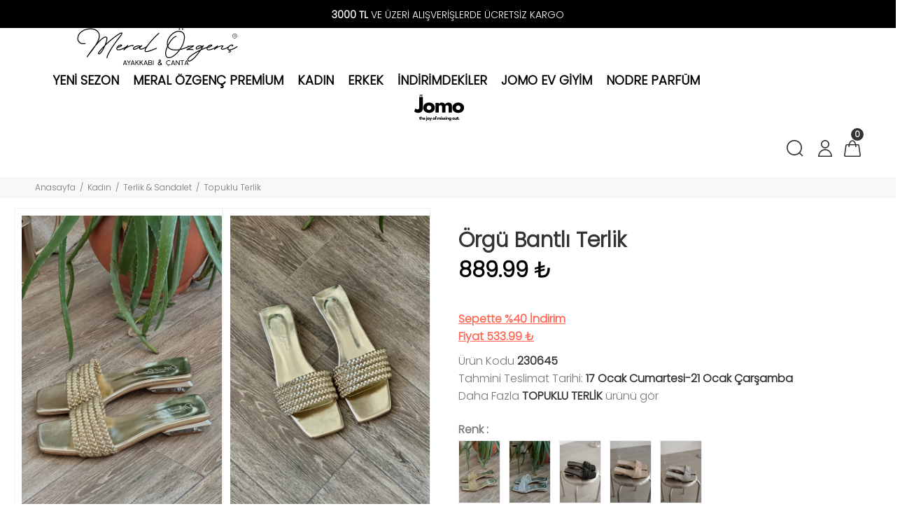

--- FILE ---
content_type: text/HTML; charset=utf-8
request_url: https://www.meralozgenc.com/tr/urun/orgu-bantli-terlik2
body_size: 62529
content:
        <!DOCTYPE html>
        <html lang="tr">
        <head>
            <meta charset="utf-8">
            <title>Örgü Bantlı Terlik  | Meral Özgenç</title>
            <meta name="description" content="Meral Özgenç Örgü Bantlı Terlik  modelleri en uygun fiyatlar ile sizlerle hemen alışverişe başlayın." />
            <meta http-equiv="Cache-control" content="public">
            <meta name="theme-color" content="#000000">
            <meta name="robots" content="INDEX,FOLLOW" />
            <meta name="publisher" content="Meral Özgenç">
            <meta name="owner" content="Meral Özgenç" />
            <meta property="og:locale" content="tr_TR"/>
            <meta property="og:title" content="Örgü Bantlı Terlik  | Meral Özgenç"/>
            <meta property="og:image" content="https://www.meralozgenc.com/kullanici/goruntu/tasarim/logo/logo.jpg">
            <meta property="og:description" content="Meral Özgenç Örgü Bantlı Terlik  modelleri en uygun fiyatlar ile sizlerle hemen alışverişe başlayın."/>
            <meta property="og:url" content="https://www.meralozgenc.com/tr/urun/orgu-bantli-terlik2"/>
            <meta property="og:site_name" content="Meral Özgenç"/>
            <meta name="twitter:card" content="summary"/>
            <meta name="twitter:description" content="Meral Özgenç Örgü Bantlı Terlik  modelleri en uygun fiyatlar ile sizlerle hemen alışverişe başlayın."/>
            <meta name="twitter:title" content="Örgü Bantlı Terlik  | Meral Özgenç"/>
            <meta name="revisit-after" content="1 hours">
            <link rel="canonical" href="https://www.meralozgenc.com/tr/urun/orgu-bantli-terlik2" />
            <link rel="shortcut icon" href="https://www.meralozgenc.com//kullanici/goruntu/tasarim/logo/favicon.jpg">
            <link rel="apple-touch-icon" href="https://www.meralozgenc.com//kullanici/goruntu/tasarim/logo/favicon.jpg">
            <base href="https://www.meralozgenc.com/">
            <meta name="format-detection" content="telephone=no">
          <meta name="author" content="Artı Partners Yazılım ve Danışmanlık">
            <meta name="viewport" content="width=device-width, initial-scale=1, shrink-to-fit=no">
            <link rel="stylesheet" href="https://pro.fontawesome.com/releases/v5.10.0/css/all.css" integrity="sha384-AYmEC3Yw5cVb3ZcuHtOA93w35dYTsvhLPVnYs9eStHfGJvOvKxVfELGroGkvsg+p" crossorigin="anonymous"/>

            <link rel="stylesheet" type="text/css" href="https://www.meralozgenc.com/kullanici/goruntu/tasarim/css/toastr.min.css">
            <link rel="stylesheet" href="https://www.meralozgenc.com/kullanici/goruntu/tasarim/css/style.css">
            <link rel="icon" type="image/png" sizes="32x32" href="https://www.meralozgenc.com/kullanici/goruntu/tasarim/logo/favicon.jpg"/>
            <link rel="preconnect" href="https://fonts.googleapis.com">
            <link rel="preconnect" href="https://fonts.gstatic.com" crossorigin>
            <link href="https://fonts.googleapis.com/css2?family=Poppins:wght@300&display=swap" rel="stylesheet">
            <link rel="stylesheet" href="https://pro.fontawesome.com/releases/v5.10.0/css/all.css" integrity="sha384-AYmEC3Yw5cVb3ZcuHtOA93w35dYTsvhLPVnYs9eStHfGJvOvKxVfELGroGkvsg+p" crossorigin="anonymous">
            <style>

                .renk_secildi{border:1px solid orange!important;}
                li.disabled {
                    pointer-events:none;
                    opacity:0.6;
                    text-decoration: line-through;
                }

                .active_beden {
                    border:3px solid #ff6550 !important;
                }

                .disable_beden {
                    border:0;
                }

                .bedenler_havada {
                      z-index: 10038;
                      margin: auto;
                      width: 60%;
                      border: 2px solid #c1c1c1;
                      padding: 10px;
                      position: absolute;
                      background-color: white;
                      height: 70px;
                }

                .hhh {
                    display: none;
                    position: fixed;
                    width: 100%;
                    height: 100%;
                    top: 0;
                    z-index: 10036;
                    left: 0;
                    background: rgba(0, 0, 0, 0.8);
                }

            </style>
        <script async src="https://www.googletagmanager.com/gtag/js?id=UA-164933162-1"></script>
        <script>
          window.dataLayer = window.dataLayer || [];
          function gtag(){dataLayer.push(arguments);}
          gtag('js', new Date());
          gtag('set', 'allow_ad_personalization_signals', true);
          gtag('config', 'UA-164933162-1');
          gtag('config', 'AW-644134364', {'allow_enhanced_conversions':true});
          gtag('config', 'G-G9H6KDERX9');
          gtag("event","view_item",{"value":889.99,"currency":"TRY","items":[{"item_id":"230645","item_name":"ÖRGÜ BANTLI TERLİK","currency":"TRY","item_brand":"","item_category":"KADIN > TERLİK & SANDALET > TOPUKLU TERLİK","item_category2":"SEPETTE %10 İNDİRİM(BOT&ÇİZME HARİÇ)","item_category3":"İNDİRİMDEKİLER","item_category4":"SEPETTE %10 İNDİRİM(TERLİK VE AYAKKABI)","item_category5":"","item_variant":"GOLD","price":889.99,"quantity":1}]});
        </script>

        
        
    <script type="application/ld+json">
        {
            "@context": "http://schema.org",
            "@type": "Organization",
            "name": "Meral Özgenç | Ayakkabı Çanta Aksesuar Modelleri",
            "alternateName": "Meral Özgenç | Ayakkabı Çanta Aksesuar Modelleri",
            "url": "https://www.meralozgenc.com/",
            "logo": "https://www.meralozgenc.com/kullanici/goruntu/tasarim/logo/logo.png",
            "foundingDate": "2010",
            "founders": [{ "@type": "Person", "jobTitle": "CEO", "name": "" }],
            "sameAs": [
                "https://www.facebook.com/meralozgencc",
                "",
                "https://www.instagram.com/meral_ozgenc/"
            ]
        }
    </script>
    <script type="application/ld+json">
        {
            "@context": "http://schema.org",
            "@type": "WebSite",
            "url": "https://www.meralozgenc.com/",
             "name": "Meral Özgenç | Ayakkabı Çanta Aksesuar Modelleri",
            "potentialAction": [
                { "@type": "SearchAction", "target": "https://www.meralozgenc.com//tr/arama?kelime={search_term}", "query-input": { "@type": "PropertyValueSpecification", "valueRequired": true, "valueMaxlength": 150, "valueName": "search_term" } }
            ]
        }
    </script>
    <!-- Facebook Pixel Code -->
    <script>
    !function(f,b,e,v,n,t,s)
      {if(f.fbq)return;n=f.fbq=function(){n.callMethod?
          n.callMethod.apply(n,arguments):n.queue.push(arguments)};
          if(!f._fbq)f._fbq=n;n.push=n;n.loaded=!0;n.version='2.0';
          n.queue=[];t=b.createElement(e);t.async=!0;
          t.src=v;s=b.getElementsByTagName(e)[0];
          s.parentNode.insertBefore(t,s)}(window, document,'script',
      'https://connect.facebook.net/en_US/fbevents.js');
      fbq('init', '243132887104098');
      fbq('track', 'PageView');
      
    </script>
    <noscript>
      <img height="1" width="1" style="display:none"
           src="https://www.facebook.com/tr?id=243132887104098&ev=PageView&noscript=1"/>
    </noscript>

    <!-- End Facebook Pixel Code -->

      <!-- Google Tag Manager -->
        <script>(function(w,d,s,l,i){w[l]=w[l]||[];w[l].push({'gtm.start':
        new Date().getTime(),event:'gtm.js'});var f=d.getElementsByTagName(s)[0],
        j=d.createElement(s),dl=l!='dataLayer'?'&l='+l:'';j.async=true;j.src=
        'https://www.googletagmanager.com/gtm.js?id='+i+dl;f.parentNode.insertBefore(j,f);
        })(window,document,'script','dataLayer','GTM-KHNVJ8F');</script>
        <!-- End Google Tag Manager -->


    </head>
        <body>

          <!-- Google Tag Manager (noscript) -->
        <noscript><iframe src="https://www.googletagmanager.com/ns.html?id=GTM-KHNVJ8F"
        height="0" width="0" style="display:none;visibility:hidden"></iframe></noscript>
        <!-- End Google Tag Manager (noscript) -->
        
        <header id="pt-header" style=";">	
        
        <style>
    header .pt-box-info .slick-slider:before {
        background: linear-gradient(to left, rgba(255, 255, 255, 0), #000 50%)!important;
    }
    header .pt-box-info .slick-slider:after {
        background: linear-gradient(to right, rgba(255, 255, 255, 0), #000 50%)!important;
    }
    </style>
    <div>
        <div class="container-fluid" style="background: #000">
            <div class="pt-header-row pt-top-row no-gutters">
                <div class="pt-col-left col-3">
                    
                </div>
                <div class="pt-col-center col-6">
                    <div class="pt-box-info">
                        <ul class="js-header-slider pt-slider-smoothhiding slick-animated-show">
                            <li style="color: white">
                                 <strong>3000 TL</strong> VE ÜZERİ ALIŞVERİŞLERDE ÜCRETSİZ KARGO
                            </li>
                            <li style="color: white">
                                HIZLI TESLİMAT
                            </li>
                            
                        </ul>
                    </div>
                </div>
                <div class="pt-col-right col-3 ml-auto">
                    
                </div>
            </div>
        </div>
</div>
        <div class="pt-desktop-header">
		<div class="container-fluid">
			<div class="headinfo-box form-inline">
				<!-- logo -->
				<div class="navinfo" itemscope itemtype="http://schema.org/Organization" style="padding-left:25px;flex:inherit!important;">
						<a href="https://www.meralozgenc.com/tr" itemprop="url">
							<img src="https://www.meralozgenc.com/kullanici/goruntu/tasarim/logo/logo.svg" style="width:100%;height: 55px;" alt="Meral Özgenç">
						</a>
					</div>
				<!-- /logo -->
				<div class="navinfo ">
					 <!-- pt-menu -->
                        <div class="pt-desctop-parent-menu">

                            <div class="pt-desctop-menu" style="margin-left: 25px!important;">
                                <nav><ul>
                                    <li class="dropdown pt-megamenu-col-01 pt-submenu">
                <a href="https://www.meralozgenc.com/tr/kategori/yeni-sezon-urunler" title="Yeni Sezon "><span style="color: black;font-size: 18px">Yeni Sezon </span></a></li><li class="dropdown pt-megamenu-col-01 pt-submenu">
                                <a href="/tr/kategori/meral-ozgenc-premium" title="Meral Özgenç Premium"><span style="color: black;font-size: 18px">Meral Özgenç Premium</span></a></li><li class="dropdown megamenu pt-submenu">
                                            <a href="https://www.meralozgenc.com/tr/kategori/kadin" title="Kadın "><span style="color: black;font-size: 18px">Kadın </span></a>
                                         <div class="dropdown-menu w-90"> 
                                                                        <div class="row pt-col-list">
                                                                            <div class="row" style="display:flex!important;">
                                                                               <div class="col-md-6">
                                                                                    <ul class="pt-col-list w-100" style="column-count: 2;padding:20px;margin-top: -3px;"><li style="display: block; height: 210px"><ul style="margin-bottom: 20px;">
                                                            <a style="font-weight:bold;line-height:25px;padding-bottom: 2px;" class="pt-title-submenu" href="https://www.meralozgenc.com/tr/kategori/kadin-bot-cizme">Bot & Çizme </a><li style="display: block;line-height: 25px;"><a href="https://www.meralozgenc.com/tr/kategori/kadin-cizme" title="Kadın ">Çizme </a></li><li style="display: block;line-height: 25px;"><a href="https://www.meralozgenc.com/tr/kategori/kadin-bot" title="Kadın ">Bot </a></li></ul></li><li style="display: block; height: 210px"><ul style="margin-bottom: 20px;">
                                                            <a style="font-weight:bold;line-height:25px;padding-bottom: 2px;" class="pt-title-submenu" href="https://www.meralozgenc.com/tr/kategori/kadin-ayakkabi">Ayakkabı </a><li style="display: block;line-height: 25px;"><a href="https://www.meralozgenc.com/tr/kategori/kadin-babet-loafer" title="Kadın ">Babet & Loafer </a></li><li style="display: block;line-height: 25px;"><a href="https://www.meralozgenc.com/tr/kategori/kadin-spor-ayakkabi-sneaker" title="Kadın ">Spor Ayakkabı & Sneaker </a></li><li style="display: block;line-height: 25px;"><a href="https://www.meralozgenc.com/tr/kategori/kadin-topuklu-ayakkabi-stiletto" title="Kadın ">Topuklu Ayakkabı & Stiletto </a></li></ul></li><li style="display: block; height: 210px"><ul style="margin-bottom: 20px;">
                                                            <a style="font-weight:bold;line-height:25px;padding-bottom: 2px;" class="pt-title-submenu" href="https://www.meralozgenc.com/tr/kategori/kadin-terlik-sandalet">Terlik & Sandalet </a><li style="display: block;line-height: 25px;"><a href="https://www.meralozgenc.com/tr/kategori/kadin-sandalet" title="Kadın ">Sandalet </a></li><li style="display: block;line-height: 25px;"><a href="https://www.meralozgenc.com/tr/kategori/kadin-terlik" title="Kadın ">Terlik </a></li></ul></li><li style="display: block; height: 210px"><ul style="margin-bottom: 20px;">
                                                            <a style="font-weight:bold;line-height:25px;padding-bottom: 2px;" class="pt-title-submenu" href="https://www.meralozgenc.com/tr/kategori/kadinjomoevtekstil">Jomo Ev Giyim </a><li style="display: block;line-height: 25px;"><a href="https://www.meralozgenc.com/tr/kategori/58" title="Kadın "> </a></li></ul></li><li style="display: block; height: 210px"><ul style="margin-bottom: 20px;">
                                                            <a style="font-weight:bold;line-height:25px;padding-bottom: 2px;" class="pt-title-submenu" href="https://www.meralozgenc.com/tr/kategori/kadin-canta-aksesuar">Çanta & Aksesuar </a><li style="display: block;line-height: 25px;"><a href="https://www.meralozgenc.com/tr/kategori/kadin-canta" title="Kadın ">Çanta </a></li><li style="display: block;line-height: 25px;"><a href="https://www.meralozgenc.com/tr/kategori/kadin-kemer" title="Kadın ">Kemer </a></li><li style="display: block;line-height: 25px;"><a href="https://www.meralozgenc.com/tr/kategori/kadin-cuzdan" title="Kadın ">Cüzdan </a></li></ul></li>  </div><div class="col-md-6"> <div class="row" style="display:flex!important;margin-right:10px!important;"><div class="col-sm-6">
                                                           <img src="https://resimel.meralozgenc.com/bilgiler/resimler/vitrinler_menu_site/kadin-bir-5538d33b21-5010076.jpeg" alt="kadın bir" style="height: auto;width: 100%;">
                                                        </div><div class="col-sm-6">
                                                           <img src="https://resimel.meralozgenc.com/bilgiler/resimler/vitrinler_menu_site/kadin-iki-2b183da8ee-5011866.jpeg" alt="kadın iki" style="height: auto;width: 100%;">
                                                        </div></div>
                                        </div><li class="dropdown megamenu pt-submenu">
                                            <a href="https://www.meralozgenc.com/tr/kategori/erkek" title="Erkek "><span style="color: black;font-size: 18px">Erkek </span></a>
                                         <div class="dropdown-menu w-90"> 
                                                                        <div class="row pt-col-list">
                                                                            <div class="row" style="display:flex!important;">
                                                                               <div class="col-md-6">
                                                                                    <ul class="pt-col-list w-100" style="column-count: 2;padding:20px;margin-top: -3px;"><li style="display: block; height: 210px"><ul style="margin-bottom: 20px;">
                                                            <a style="font-weight:bold;line-height:25px;padding-bottom: 2px;" class="pt-title-submenu" href="https://www.meralozgenc.com/tr/kategori/erkek-terlik-sandalet">Terlik & Sandalet </a><li style="display: block;line-height: 25px;"><a href="https://www.meralozgenc.com/tr/kategori/erkek-sandalet" title="Erkek ">Sandalet </a></li><li style="display: block;line-height: 25px;"><a href="https://www.meralozgenc.com/tr/kategori/51" title="Erkek ">Düz Terlik </a></li></ul></li><li style="display: block; height: 210px"><ul style="margin-bottom: 20px;">
                                                            <a style="font-weight:bold;line-height:25px;padding-bottom: 2px;" class="pt-title-submenu" href="https://www.meralozgenc.com/tr/kategori/erkek-ayakkabilar">Ayakkabılar </a><li style="display: block;line-height: 25px;"><a href="https://www.meralozgenc.com/tr/kategori/erkek-spor-ayakkabi-sneaker" title="Erkek ">Spor Ayakkabı & Sneaker </a></li><li style="display: block;line-height: 25px;"><a href="https://www.meralozgenc.com/tr/kategori/erkek-klasik-ayakkabi" title="Erkek ">Klasik Ayakkabı </a></li></ul></li>  </div><div class="col-md-6"> <div class="row" style="display:flex!important;margin-right:10px!important;"><div class="col-sm-6">
                                                           <img src="https://resimel.meralozgenc.com/bilgiler/resimler/vitrinler_menu_site/90c4e4cb43-8519e-6109584.jpg" alt="Erkek bir" style="height: auto;width: 100%;">
                                                        </div><div class="col-sm-6">
                                                           <img src="https://resimel.meralozgenc.com/bilgiler/resimler/vitrinler_menu_site/5b9f7b2ff3-86bd2-6111291.jpg" alt="Erkek İki" style="height: auto;width: 100%;">
                                                        </div></div>
                                        </div><li class="dropdown pt-megamenu-col-01 pt-submenu">
                    <a href="https://www.meralozgenc.com/tr/kategori/indirimdekiler" title="İndirimdekiler "><span style="color: black;font-size: 18px">İndirimdekiler </span></a></li><li class="dropdown pt-megamenu-col-01 pt-submenu">
                    <a href="https://www.meralozgenc.com/tr/kategori/kadin-jomo-ev-tekstil" title="Jomo Ev Giyim "><span style="color: black;font-size: 18px">Jomo Ev Giyim </span></a></li><li class="dropdown megamenu pt-submenu">
                                            <a href="https://www.meralozgenc.com/tr/kategori/parfum" title="Nodre Parfüm "><span style="color: black;font-size: 18px">Nodre Parfüm </span></a>
                                         <div class="dropdown-menu w-90"> 
                                                                        <div class="row pt-col-list">
                                                                            <div class="row" style="display:flex!important;">
                                                                               <div class="col-md-6">
                                                                                    <ul class="pt-col-list w-100" style="column-count: 2;padding:20px;margin-top: -3px;"><li style="display: block; height: 210px"><ul style="margin-bottom: 20px;">
                                                            <a style="font-weight:bold;line-height:25px;padding-bottom: 2px;" class="pt-title-submenu" href="https://www.meralozgenc.com/tr/kategori/nodre-kadin-parfum">Kadın Parfüm </a></ul></li><li style="display: block; height: 210px"><ul style="margin-bottom: 20px;">
                                                            <a style="font-weight:bold;line-height:25px;padding-bottom: 2px;" class="pt-title-submenu" href="https://www.meralozgenc.com/tr/kategori/nodre-erkek-parfum">Erkek Parfüm </a></ul></li>  </div><div class="col-md-6"> <div class="row" style="display:flex!important;margin-right:10px!important;"></div>
                                        </div>      
                                    </ul>
                                </nav>
                            </div>
                        </div>
                        <!-- /pt-menu -->
				</div>
				<div class="navinfo" itemscope itemtype="http://schema.org/Organization" style="margin-right:25px;flex:inherit!important;">
						<a href="https://www.meralozgenc.com/tr/kategori/kadin-jomo-ev-tekstil" itemprop="url">
							<img src="https://www.meralozgenc.com/kullanici/goruntu/tasarim/logo/jomo-logo.svg" style="width:100%;height: 40px;" alt="Meral Özgenç">
						</a>
					</div>
				<div class="options">
					<!-- pt-search -->
                            <div class="pt-desctop-parent-search pt-parent-box">
                                <div class="pt-search pt-dropdown-obj js-dropdown">
                                    <button class="pt-dropdown-toggle" data-tooltip="Arama" data-tposition="bottom">
                                        <svg width="24" height="24" viewBox="0 0 24 24">
                                            <use xlink:href="#icon-search"></use>
                                        </svg>
                                    </button>
                                    <div class="pt-dropdown-menu">
                                        <div class="container">
                                            <form method="get" action="https://www.meralozgenc.com/tr/arama">
                                                <div class="pt-col">
                                                    <input type="text" class="pt-search-input" name="kelime" placeholder="Ürün, kategori, marka ara...">
                                                    <button class="pt-btn-search" type="submit">
                                                        <svg width="24" height="24" viewBox="0 0 24 24">
                                                            <use xlink:href="#icon-search"></use>
                                                        </svg>
                                                    </button>
                                                </div>
                                                <div class="pt-col">
                                                    <button class="pt-btn-close">
                                                        <svg width="16" height="16" viewBox="0 0 16 16">
                                                            <use xlink:href="#icon-close"></use>
                                                        </svg>
                                                    </button>
                                                </div>
                                                <div class="pt-info-text">
                                                   Ne Aramıştınız?
                                                </div>
                                                <input class="checkbox mt-1 mr-3" style="float:left;" type="checkbox" name="sadece_stok_kodu" id="sadece_stok_kodu" value="1">
                                                <label for="sadece_stok_kodu" style="float:left; font-size:13px; font-weight: bold;">Sadece Stok Kodu</label>
                                                <div class="search-results"></div>
                                            </form>
                                        </div>
                                    </div>
                                </div>
                            </div>
                            <!-- /pt-search -->
                                <!-- pt-account -->
                            <div class="pt-desctop-parent-account pt-parent-box">
                                <div class="pt-account pt-dropdown-obj js-dropdown">
                                    <button class="pt-dropdown-toggle"  data-tooltip="Hesabım" data-tposition="bottom">
                                        <svg width="24" height="24" viewBox="0 0 24 24">
                                            <use xlink:href="#icon-user"></use>
                                        </svg>
                                    </button>
                                    <div class="pt-dropdown-menu">
                                        <div class="pt-mobile-add">
                                            <button class="pt-close">
                                                <svg>
                                                    <use xlink:href="#icon-close"></use>
                                                </svg>Kapat
                                            </button>
                                        </div>
                                        <div class="pt-dropdown-inner">
                                            <ul><li><a href="https://www.meralozgenc.com/tr/cariler/giris" title="Giriş Yap">
                                                            <i class="pt-icon">
                                                                <svg width="18" height="18" style="display:inherit!important;"> 
                                                                    <use xlink:href="#icon-lock"></use>
                                                                </svg>
                                                            </i>
                                                            <span class="pt-text">Giriş Yap</span>
                                                        </a></li>
                                                    <li><a href="https://www.meralozgenc.com/tr/cariler/kayit" title="Kayıt Ol">
                                                            <i class="pt-icon pt-align-icon">
                                                                <svg width="18" height="18" style="display:inherit!important;"> 
                                                                    <use xlink:href="#icon-user"></use>
                                                                </svg>
                                                            </i>
                                                            <span class="pt-text">Kayıt Ol</span>
                                                        </a></li></ul>
                                        </div>
                                    </div>
                                </div>
                            </div>
                            <!-- /pt-account -->
                            
                            <!-- pt-cart -->
                            <div class="pt-desctop-parent-cart pt-parent-box">
                                        <div class="pt-cart pt-dropdown-obj js-dropdown" data-ajax="ajax-content/ajax_dropdown-cart.html">
                                    <button class="pt-dropdown-toggle" data-tooltip="Sepet" data-tposition="bottom">
                                        <svg width="24" height="24" viewBox="0 0 24 24">
                                            <use xlink:href="#icon-cart_1"></use>
                                        </svg>
                                        <span class="pt-badge">0</span>
                                    </button>
                                    <div class="pt-dropdown-menu pt-is-include" style="display: none;"><div class="pt-mobile-add">
                                            <button class="pt-close">
                                                <svg width="16" height="16" viewBox="0 0 16 16" fill="none">
                                                    <use xlink:href="#icon-close"></use>
                                                </svg>Close
                                            </button>
                                        </div>
                                        <div class="pt-dropdown-inner">
                                            <div class="pt-cart-layout ps-container ps-theme-default ps-active-y perfectScrollbar" data-ps-id="081357cf-0321-37c1-fc48-80013c0aa02b">
                                                <a href="#" class="pt-cart-empty">
                                                    <p>Sepette Ürün Yok</p>
                                                </a>
                                            </div>
                                        </div>
                                        </div>
                                        </div>

                                        </div>
                            <!-- /pt-cart -->				
				</div>
			</div>
		</div>
	</div>
	<!-- stuck nav -->
	<div class="pt-stuck-nav">
		<div class="container-fluid">
			<div class="pt-header-row">
			<a href="https://www.meralozgenc.com/" itemprop="url"><img src="https://www.meralozgenc.com/kullanici/goruntu/tasarim/logo/logo.svg" style="width: 90px;margin-top: 10px;height: 68px;margin-bottom: 10px;" alt="Meral Özgenç"></a>
		
				<div class="pt-stuck-parent-menu"></div>
				<div class="pt-logo-container">
					<!-- mobile logo -->
					<div class="pt-logo pt-logo-alignment" itemscope itemtype="http://schema.org/Organization">
						<a href="https://www.meralozgenc.com/" itemprop="url">
							<!--<img src="https://www.meralozgenc.com/kullanici/goruntu/tasarim/logo.svg" alt="Meral Özgenç">-->
						</a>
					</div>
					<!-- /mobile logo -->
					
					
				</div>
				<div class="pt-stuck-parent-search pt-parent-box"></div>
				<div class="pt-stuck-parent-account pt-parent-box"></div>
				<div class="pt-stuck-parent-compare pt-parent-box"></div>
				<div class="pt-stuck-parent-wishlist pt-parent-box"></div>
				<div class="pt-stuck-parent-cart pt-parent-box"></div>			
			</div>
		</div>
	</div>
	
	</header><style>.arti_begendi_ikon .pt-icon{color:red!important;}.arti_begendi_ikon .pt-text{color:red!important;}</style>

<style>
.video-wrapper {
  position: relative;
  display: inline-block;
}

.video-wrapper video {
  display: block;
  border-radius: 8px; /* istersen */
}

/* Karartma */
.video-wrapper .overlay {
  position: absolute;
  top: 0; left: 0;
  width: 100%; height: 100%;
  background: rgba(0,0,0,0.4); /* %40 karartma */
  border-radius: 8px; /* aynıysa */
}

/* Play simgesi */
.video-wrapper .play-icon {
position: absolute;
    top: 50%;
    left: 50%;
    transform: translate(-50%, -50%);
    font-size: 30px;
    color: white;
    opacity: 0.9;
    pointer-events: none;
}
</style>
<link rel="stylesheet" href="https://cdn.jsdelivr.net/npm/swiper@11/swiper-bundle.min.css"/>
                    <script src="https://cdn.jsdelivr.net/npm/swiper@11/swiper-bundle.min.js"></script>
<div class="modal" id="instagram_acikalama_modal" tabindex="-1" role="dialog" aria-label="pencere_urun_goster_hata" style="display: none;" aria-hidden="true">
            <div class="modal-dialog modal-sm">
            <div class="modal-content ">
                    <div class="modal-header">
                        <button type="button" class="close" data-dismiss="modal" aria-hidden="true"><span class="icon icon-clear"></span></button>
                    </div>
                    <div class="modal-body">
                        <div class="pt-layout-product-info-02">
                           
                           <div style="--swiper-navigation-color: black; --swiper-pagination-color: black" class="swiper mySwiper2">
                                    <div class="swiper-wrapper">
                                          
                                      
                                      </div>
                                      <div class="swiper-button-next"></div>
                                      <div class="swiper-button-prev"></div>   
                                </div>
                        </div>
                    </div>
                </div>
            </div>
        </div>

                    
                  
    
                    
                    <script>

                    var swiper2 = new Swiper(".mySwiper2", {
                    zoom: true,
                      spaceBetween: 10,
                      navigation: {
                        nextEl: ".swiper-button-next",
                        prevEl: ".swiper-button-prev",
                      },
                    });
                </script>
        <div class="pt-breadcrumb">
            <div class="container-fluid">
                <ul>
                    <li><a href="https://www.meralozgenc.com/tr"><span class="d-none"></span>Anasayfa</a></li><li><a href="https://www.meralozgenc.com/tr/kategori/kadin">Kadın </a></li><li><a href="https://www.meralozgenc.com/tr/kategori/kadin-terlik-sandalet">Terlik & Sandalet </a></li><li><a href="https://www.meralozgenc.com/tr/kategori/kadin-topuklu-terlik">Topuklu Terlik </a></li>
                </ul>
            </div>
        </div>
        <div id="pt-pageContent">
            <div class="container pt-offset-md-productsingle mt-4">
                <div class="container container-fluid-mobile">
                    <div class="row">
                    
                        <div class="col-6 hidden-xs">
                        
                            <div class="product-images-col" data-scrollzoom="false" id="sergi">
                             
                            
                          
                            </div>
                            
                            
                        </div>
                        <div class="col-6">
                            <div class="pt-product-single-info">      
                              <div id="on_siparis_div">
                                </div>                          
                                <h1 class="pt-title" >Örgü Bantlı Terlik </h1>
                                <div class="pt-price" style="color: black;">
                                     889.99 ₺ 
                                </div>     
                                
                                <div class="pt-add-info">
                                    <ul>
                                        <li style="color: #ff6550; margin-bottom: 10px; text-decoration: underline; font-weight: bold;"><span></span><p>Sepette %40 İndirim</p> Fiyat 533.99  ₺</li>
                                        <li><span>Ürün Kodu</span> 230645</li>
                                       <li id="tahmini_teslimat_li"><span>Tahmini Teslimat Tarihi:</span> 17 Ocak Cumartesi-21 Ocak Çarşamba </li>
                                        <li><span> Daha Fazla <a href="https://www.meralozgenc.com/tr/kategori/kadin-topuklu-terlik"  class="urun_marka_adi" style="text-decoration: revert;text-transform: uppercase;font-weight:bold;">Topuklu Terlik</a> ürünü gör</span></li>
                                        

                                        
                                    </ul>
                                </div><div class="pt-swatches-container">
                                        <div class="pt-wrapper">
                                            <div class="pt-title-options" style="font-weight: bold;">Renk : <strong id="yazi_secili_renk"></strong></div>
                                            
                                            
                                            <ul class="pt-options-swatch" id="renkler">
                                            

                                            </ul>
                                        </div><h4 id="lutfen_beden_seciniz"></h4>
                                        <div class="pt-wrapper">
                                            <div class="pt-title-options" style="font-weight: bold!important;">Beden <strong id="yazi_secili_beden"></strong></div>
                                            <ul class="pt-options-swatch size-middle" style="margin-top: 19px; margin-left: 0px; padding: 1px;" id="bedenler">
                                                
                                            </ul>
                                        </div></div>
                                
                                <div class="pt-wrapper">
                                    <div class="product-information-buttons">
                                        <a data-toggle="modal" data-target="#modalProductInfo" href="#">
                                            <span class="pt-icon">
                                                <svg>
                                                    <use xlink:href="#icon-services_size_guide"></use>
                                               </svg>
                                            </span>
                                            <span class="pt-text">
                                                Beden Tablosu
                                            </span>
                                        </a>
                                        <a data-toggle="modal" data-target="#modalProductInfo-02" href="#">
                                            <span class="pt-icon">
                                                <svg>
                                                    <use xlink:href="#icon-services_delivery"></use>
                                               </svg>
                                            </span>
                                            <span class="pt-text">
                                               Kargo Bilgisi
                                            </span>
                                        </a>
                                        
                                         
                                    </div>
                                </div>
                                <div class="pt-wrapper">
                                    <div class="pt-row-custom-01">
                                        <div class="col-item">
                                            <div class="pt-input-counter style-01">
                                                <span class="minus-btn">
                                                    <svg>
                                                        <use xlink:href="#icon_minus"></use>
                                                    </svg>
                                                </span>
                                                <input id="miktar" name="miktar" type="text" value="1" size="5">
                                                <span class="plus-btn">
                                                    <svg>
                                                        <use xlink:href="#icon_add"></use>
                                                    </svg>
                                                </span>
                                            </div>
                                        </div>
                                        <div class="col-item">
                                            <a id="sepete_ekle" class="btn btn-lg" title="Sepete Ekle">
                                                <div class="pt-icon">
                                                    <svg>
                                                        <use xlink:href="#icon-c
                                                        art_1"></use>
                                                    </svg>
                                                </div>
                                                <span class="pt-text" style="color:white;">
                                                    Sepete Ekle
                                                </span>
                                            </a>
                                        </div>
                                    </div>
                                </div>
                                <div class="pt-wrapper">
                                    <ul class="pt-list-btn">
                                        <li>
                                            <a href="javascript:;" class="btn btn-border begenme_islem "  id="begenme_islem" urun_favori="230645" onclick="favori_ekle('230645','mobil','begenme_islem')" data-tooltip="Favorilerime Ekle" data-tposition="left" stok_kodu="230645">
                                                <div class="pt-icon" id="favori_eklendi">
                                                    <svg>
                                                        <use xlink:href="#icon-wishlist"></use>
                                                    </svg>
                                                </div>
                                                <span class="pt-text">
                                                    Favorilerime Ekle
                                                </span>
                                            </a>
                                        </li>
                                        <li>
                                            <a href="https://api.whatsapp.com/send?phone=905073691212&text=Bu+sayfa+ile+ilgili+destek+alabilir+miyim%3Fhttps%3A%2F%2Fwww.meralozgenc.com%2Ftr%2Furun%2Forgu-bantli-terlik2'" class="btn btn-border">
                                                <div class="pt-icon">
                                                    <svg>
                                                       <i class="fab fa-whatsapp" style="margin-top: -23px; display: block; font-size: 20px; font-weight: 100;"></i>
                                                    </svg>
                                                </div>
                                                <span class="pt-text">
                                                    WhatsaApp İletişim
                                                </span>
                                            </a>
                                        </li>
                                    </ul>
                                </div>
                                <div class="pt-wrapper">
                                    <div class="col-lg-12 col-xl-12">
                                    <div class="pt-collapse-block">
                                        <div class="pt-item active">
                                            <div class="pt-collapse-title">
                                                Ürün Açıklaması
                                                <span class="pt-icon">
                                                    <svg>
                                                        <use xlink:href="#icon-arrow_small_bottom"></use>
                                                    </svg>
                                                </span>
                                            </div>
                                            <div class="pt-collapse-content" style="display: none;">
                                                
                                                 <p>D&#305;&#351; k&#305;s&#305;m: &#304;thal suni deri, has&#305;r detayl&#305;</p><p>&#304;&#231; k&#305;s&#305;m:&#304;thal suni deri</p><p>Topuk boyu : 3 cm</p><p>Kal&#305;p: Tam kal&#305;p (Bu&#231;uklu veya tarakl&#305; ayaklar 1 numara b&#252;y&#252;k tercih ediniz.)</p><p>Yumu&#351;ak pedli tabanl&#305;, g&#252;nl&#252;k kullan&#305;ma uygun</p>
                                            </div>
                                        </div>
								<!--<div class="pt-item">
									<div class="pt-collapse-title">
										Yorumlar
										<span class="pt-icon">
											<svg>
												<use xlink:href="#icon-arrow_small_bottom"></use>
											</svg>
										</span>
									</div>
									<div class="pt-collapse-content">
										<div class="pt-review-block">
											<div class="pt-review-title">
												<div class="col-item">
													<h6 class="pt-title">
														Customer Reviews
													</h6>
													<div class="pt-title-description">
														<div class="pt-rating">
															<i class="pt-star"><svg><use xlink:href="#icon-review"></use></svg></i>
															<i class="pt-star"><svg><use xlink:href="#icon-review"></use></svg></i>
															<i class="pt-star"><svg><use xlink:href="#icon-review"></use></svg></i>
															<i class="pt-star"><svg><use xlink:href="#icon-review"></use></svg></i>
															<i><svg><use xlink:href="#icon-review"></use></svg></i>
														</div>
														<span class="pt-text">Based on 2 reviews</span>
													</div>
												</div>
												<div class="col-item">
													<a href="#" class="btn btn-border">Write a reviews</a>
												</div>
											</div>
											<div class="pt-review-comments">
												<div class="pt-item">
													<div class="comments-wrapper">
														<div class="pt-rating">
															<i class="pt-star"><svg><use xlink:href="#icon-review"></use></svg></i>
															<i class="pt-star"><svg><use xlink:href="#icon-review"></use></svg></i>
															<i class="pt-star"><svg><use xlink:href="#icon-review"></use></svg></i>
															<i class="pt-star"><svg><use xlink:href="#icon-review"></use></svg></i>
															<i><svg><use xlink:href="#icon-review"></use></svg></i>
														</div>
														<h6 class="pt-comments-title">
															NICE WORK!!!
														</h6>
														<div class="pt-comments-info">
															<strong>Admin</strong> on <strong>Sep 21, 2018</strong>
														</div>
														<div class="pt-comments-layout">
															Lorem ipsum dolor sit amet, consectetur adipiscing elit, sed do eiusmod tempor incididunt ut labore et dolore magna aliqua. Ut enim ad minim veniam, quis nostrud exercitation.
														</div>
													</div>
													<div class="pt-review-link">
														<a href="#" target="_blank">Report as Inappropriate</a>
													</div>
												</div>
												<div class="pt-item">
													<div class="comments-wrapper">
														<div class="pt-rating">
															<i class="pt-star"><svg><use xlink:href="#icon-review"></use></svg></i>
															<i class="pt-star"><svg><use xlink:href="#icon-review"></use></svg></i>
															<i class="pt-star"><svg><use xlink:href="#icon-review"></use></svg></i>
															<i class="pt-star"><svg><use xlink:href="#icon-review"></use></svg></i>
															<i><svg><use xlink:href="#icon-review"></use></svg></i>
														</div>
														<h6 class="pt-comments-title">
															Good!
														</h6>
														<div class="pt-comments-info">
															<strong>Admin</strong> on <strong>Sep 21, 2018</strong>
														</div>
														<div class="pt-comments-layout">
															Consectetur adipiscing elit, sed do eiusmod tempor incididunt ut labore et dolore magna aliqua.
														</div>
													</div>
													<div class="pt-review-link">
														<a href="#" target="_blank">Report as Inappropriate</a>
													</div>
												</div>
											</div>
											<div class="pt-review-form">
												<div class="pt-message-info">
													Write a Review
												</div>
												<form class="form-default">
													<div class="form-group">
														<label for="inputName" class="control-label">Name</label>
														<input type="email" class="form-control" id="inputName" placeholder="Enter your name">
													</div>
													<div class="form-group">
														<label for="inputEmail" class="control-label">Email address</label>
														<input type="password" class="form-control" id="inputEmail" placeholder="john.smith@example.com">
													</div>
													<div class="pt-rating-indicator">
														<div class="pt-title">
															Rating
														</div>
														<div class="pt-rating">
															<i class="pt-star"><svg><use xlink:href="#icon-review"></use></svg></i>
															<i class="pt-star"><svg><use xlink:href="#icon-review"></use></svg></i>
															<i class="pt-star"><svg><use xlink:href="#icon-review"></use></svg></i>
															<i class="pt-star"><svg><use xlink:href="#icon-review"></use></svg></i>
															<i><svg><use xlink:href="#icon-review"></use></svg></i>
														</div>
													</div>
													<div class="form-group">
														<label for="inputTitle" class="control-label">Review Title</label>
														<input type="text" class="form-control" id="inputTitle" placeholder="Give your review a title">
													</div>
													<div class="form-group">
														<label for="textarea" class="control-label">Body of Review (1500)</label>
														<textarea class="form-control" id="textarea" placeholder="Write your comments here" rows="8"></textarea>
													</div>
													<button type="submit" class="btn">Submit</button>
												</form>
											</div>
										</div>
									</div>
								</div>-->
							</div>					
				</div>
                                </div>
                            </div>
                        </div>
                    </div>
                </div>
            </div>
            <hr>
            <div class="container-indent">
                <div class="container container-fluid-custom-mobile-padding">
                    <div class="pt-block-title">
                        <h4 class="pt-title" style="text-decoration: underline;">Benzer Ürünler</h4>
                    </div>
                    <div class="js-init-carousel js-align-arrow row arrow-location-center-02 pt-layout-product-item"> <div class="col-6 col-md-4 col-lg-3">
                            <div class="pt-product" style="border: 1px solid #f2f2f2f2;padding: 10px;">
                                <div class="pt-image-box">
                                    <div class="pt-app-btn">
                                        <a href="#" class="pt-btn-wishlist begenme_islem " stok_kodu="4124502" data-tooltip="Beğendim" data-tposition="left">
                                            <svg>
                                                <use xlink:href="#icon-wishlist"></use>
                                            </svg>
                                            <svg>
                                                <use xlink:href="#icon-wishlist-add"></use>
                                            </svg>
                                        </a>
                                        <!--<a href="#" class="pt-btn-quickview" data-toggle="modal" data-target="#ModalquickView" data-tooltip="Hızlı Göster" data-tposition="left"><svg><use xlink:href="#icon-quick_view"></use></svg></a>-->
                                    </div>
                                    <a href="https://www.meralozgenc.com/tr/urun/sira-bantli-topuklu-terlik">
                                        <span class="pt-img">
                                            <img src="https://resim.meralozgenc.com/4124502/bej/kucuk/sira-bantli-topuklu-terlik-011f9ab51f7f.jpg" class="lazyload" data-src="https://resim.meralozgenc.com/4124502/bej/kucuk/sira-bantli-topuklu-terlik-011f9ab51f7f.jpg" alt="image" width="350" height="400">
                                        </span>
                                        <!---->
                                    </a>
                                </div>
                                <div class="pt-description">
                                    <div class="pt-col">
                                        <ul class="pt-add-info">
                                            <li>
                                                <span>Topuklu Terlik</span>
                                            </li>
                                        </ul>
                                        <h2 class="pt-title">
                                            <a href="https://www.meralozgenc.com/tr/urun/sira-bantli-topuklu-terlik">Sıra Bantlı Topuklu Terlik</a>
                                        </h2>
                                    </div>
                                    <div class="pt-col">
                                        <div class="">
                                            <div class="pt-price" style="margin-left:0;"> 889.99 ₺ </div>
                                        </div>
                                    </div>
                                </div>
                            </div>
                        </div> <div class="col-6 col-md-4 col-lg-3">
                            <div class="pt-product" style="border: 1px solid #f2f2f2f2;padding: 10px;">
                                <div class="pt-image-box">
                                    <div class="pt-app-btn">
                                        <a href="#" class="pt-btn-wishlist begenme_islem " stok_kodu="23308" data-tooltip="Beğendim" data-tposition="left">
                                            <svg>
                                                <use xlink:href="#icon-wishlist"></use>
                                            </svg>
                                            <svg>
                                                <use xlink:href="#icon-wishlist-add"></use>
                                            </svg>
                                        </a>
                                        <!--<a href="#" class="pt-btn-quickview" data-toggle="modal" data-target="#ModalquickView" data-tooltip="Hızlı Göster" data-tposition="left"><svg><use xlink:href="#icon-quick_view"></use></svg></a>-->
                                    </div>
                                    <a href="https://www.meralozgenc.com/tr/urun/tasli-topuklu-terlik3">
                                        <span class="pt-img">
                                            <img src="https://resim.meralozgenc.com/23308/fusya/kucuk/23308-01e15a5fd448.jpg" class="lazyload" data-src="https://resim.meralozgenc.com/23308/fusya/kucuk/23308-01e15a5fd448.jpg" alt="image" width="350" height="400">
                                        </span>
                                        <!---->
                                    </a>
                                </div>
                                <div class="pt-description">
                                    <div class="pt-col">
                                        <ul class="pt-add-info">
                                            <li>
                                                <span>Topuklu Terlik</span>
                                            </li>
                                        </ul>
                                        <h2 class="pt-title">
                                            <a href="https://www.meralozgenc.com/tr/urun/tasli-topuklu-terlik3">Taşlı Topuklu Terlik</a>
                                        </h2>
                                    </div>
                                    <div class="pt-col">
                                        <div class="">
                                            <div class="pt-price" style="margin-left:0;"> 759.99 ₺ </div>
                                        </div>
                                    </div>
                                </div>
                            </div>
                        </div> <div class="col-6 col-md-4 col-lg-3">
                            <div class="pt-product" style="border: 1px solid #f2f2f2f2;padding: 10px;">
                                <div class="pt-image-box">
                                    <div class="pt-app-btn">
                                        <a href="#" class="pt-btn-wishlist begenme_islem " stok_kodu="4125328" data-tooltip="Beğendim" data-tposition="left">
                                            <svg>
                                                <use xlink:href="#icon-wishlist"></use>
                                            </svg>
                                            <svg>
                                                <use xlink:href="#icon-wishlist-add"></use>
                                            </svg>
                                        </a>
                                        <!--<a href="#" class="pt-btn-quickview" data-toggle="modal" data-target="#ModalquickView" data-tooltip="Hızlı Göster" data-tposition="left"><svg><use xlink:href="#icon-quick_view"></use></svg></a>-->
                                    </div>
                                    <a href="https://www.meralozgenc.com/tr/urun/kemer-bantli-topuklu-terlik3">
                                        <span class="pt-img">
                                            <img src="https://resim.meralozgenc.com/4125328/bejrugan/kucuk/kemer-bantli-topuklu-ayakkabi-017feaa1b760.jpg" class="lazyload" data-src="https://resim.meralozgenc.com/4125328/bejrugan/kucuk/kemer-bantli-topuklu-ayakkabi-017feaa1b760.jpg" alt="image" width="350" height="400">
                                        </span>
                                        <!---->
                                    </a>
                                </div>
                                <div class="pt-description">
                                    <div class="pt-col">
                                        <ul class="pt-add-info">
                                            <li>
                                                <span>Topuklu Terlik</span>
                                            </li>
                                        </ul>
                                        <h2 class="pt-title">
                                            <a href="https://www.meralozgenc.com/tr/urun/kemer-bantli-topuklu-terlik3">Kemer Bantlı Topuklu Terlik</a>
                                        </h2>
                                    </div>
                                    <div class="pt-col">
                                        <div class="">
                                            <div class="pt-price" style="margin-left:0;"> 879.90 ₺ </div>
                                        </div>
                                    </div>
                                </div>
                            </div>
                        </div> <div class="col-6 col-md-4 col-lg-3">
                            <div class="pt-product" style="border: 1px solid #f2f2f2f2;padding: 10px;">
                                <div class="pt-image-box">
                                    <div class="pt-app-btn">
                                        <a href="#" class="pt-btn-wishlist begenme_islem " stok_kodu="43408" data-tooltip="Beğendim" data-tposition="left">
                                            <svg>
                                                <use xlink:href="#icon-wishlist"></use>
                                            </svg>
                                            <svg>
                                                <use xlink:href="#icon-wishlist-add"></use>
                                            </svg>
                                        </a>
                                        <!--<a href="#" class="pt-btn-quickview" data-toggle="modal" data-target="#ModalquickView" data-tooltip="Hızlı Göster" data-tposition="left"><svg><use xlink:href="#icon-quick_view"></use></svg></a>-->
                                    </div>
                                    <a href="https://www.meralozgenc.com/tr/urun/sarmal-topuklu-terlik">
                                        <span class="pt-img">
                                            <img src="https://resim.meralozgenc.com/43408/gumusmtlk/kucuk/43408-010c492f5c5c.jpg" class="lazyload" data-src="https://resim.meralozgenc.com/43408/gumusmtlk/kucuk/43408-010c492f5c5c.jpg" alt="image" width="350" height="400">
                                        </span>
                                        <!---->
                                    </a>
                                </div>
                                <div class="pt-description">
                                    <div class="pt-col">
                                        <ul class="pt-add-info">
                                            <li>
                                                <span>Topuklu Terlik</span>
                                            </li>
                                        </ul>
                                        <h2 class="pt-title">
                                            <a href="https://www.meralozgenc.com/tr/urun/sarmal-topuklu-terlik">Sarmal Topuklu Terlik</a>
                                        </h2>
                                    </div>
                                    <div class="pt-col">
                                        <div class="">
                                            <div class="pt-price" style="margin-left:0;"> 984.99 ₺ </div>
                                        </div>
                                    </div>
                                </div>
                            </div>
                        </div> <div class="col-6 col-md-4 col-lg-3">
                            <div class="pt-product" style="border: 1px solid #f2f2f2f2;padding: 10px;">
                                <div class="pt-image-box">
                                    <div class="pt-app-btn">
                                        <a href="#" class="pt-btn-wishlist begenme_islem " stok_kodu="4125319" data-tooltip="Beğendim" data-tposition="left">
                                            <svg>
                                                <use xlink:href="#icon-wishlist"></use>
                                            </svg>
                                            <svg>
                                                <use xlink:href="#icon-wishlist-add"></use>
                                            </svg>
                                        </a>
                                        <!--<a href="#" class="pt-btn-quickview" data-toggle="modal" data-target="#ModalquickView" data-tooltip="Hızlı Göster" data-tposition="left"><svg><use xlink:href="#icon-quick_view"></use></svg></a>-->
                                    </div>
                                    <a href="https://www.meralozgenc.com/tr/urun/kemer-bantli-topuklu-terlik2">
                                        <span class="pt-img">
                                            <img src="https://resim.meralozgenc.com/4125319/siyah/kucuk/kemer-bantli-topuklu-terlik-01d589dc133e.jpg" class="lazyload" data-src="https://resim.meralozgenc.com/4125319/siyah/kucuk/kemer-bantli-topuklu-terlik-01d589dc133e.jpg" alt="image" width="350" height="400">
                                        </span>
                                        <!---->
                                    </a>
                                </div>
                                <div class="pt-description">
                                    <div class="pt-col">
                                        <ul class="pt-add-info">
                                            <li>
                                                <span>Topuklu Terlik</span>
                                            </li>
                                        </ul>
                                        <h2 class="pt-title">
                                            <a href="https://www.meralozgenc.com/tr/urun/kemer-bantli-topuklu-terlik2">Kemer Bantlı Topuklu Terlik</a>
                                        </h2>
                                    </div>
                                    <div class="pt-col">
                                        <div class="">
                                            <div class="pt-price" style="margin-left:0;"> 839.90 ₺ </div>
                                        </div>
                                    </div>
                                </div>
                            </div>
                        </div> <div class="col-6 col-md-4 col-lg-3">
                            <div class="pt-product" style="border: 1px solid #f2f2f2f2;padding: 10px;">
                                <div class="pt-image-box">
                                    <div class="pt-app-btn">
                                        <a href="#" class="pt-btn-wishlist begenme_islem " stok_kodu="231300" data-tooltip="Beğendim" data-tposition="left">
                                            <svg>
                                                <use xlink:href="#icon-wishlist"></use>
                                            </svg>
                                            <svg>
                                                <use xlink:href="#icon-wishlist-add"></use>
                                            </svg>
                                        </a>
                                        <!--<a href="#" class="pt-btn-quickview" data-toggle="modal" data-target="#ModalquickView" data-tooltip="Hızlı Göster" data-tposition="left"><svg><use xlink:href="#icon-quick_view"></use></svg></a>-->
                                    </div>
                                    <a href="https://www.meralozgenc.com/tr/urun/renkli-tas-bantli-topuklu-terlik">
                                        <span class="pt-img">
                                            <img src="https://resim.meralozgenc.com/231300/fusya/kucuk/renkli-tas-bantli-topuklu-terlik-01d4e310149b.jpg" class="lazyload" data-src="https://resim.meralozgenc.com/231300/fusya/kucuk/renkli-tas-bantli-topuklu-terlik-01d4e310149b.jpg" alt="image" width="350" height="400">
                                        </span>
                                        <!---->
                                    </a>
                                </div>
                                <div class="pt-description">
                                    <div class="pt-col">
                                        <ul class="pt-add-info">
                                            <li>
                                                <span>Topuklu Terlik</span>
                                            </li>
                                        </ul>
                                        <h2 class="pt-title">
                                            <a href="https://www.meralozgenc.com/tr/urun/renkli-tas-bantli-topuklu-terlik">Renkli Taş Bantlı Topuklu Terlik</a>
                                        </h2>
                                    </div>
                                    <div class="pt-col">
                                        <div class="">
                                            <div class="pt-price" style="margin-left:0;"> 864.99 ₺ </div>
                                        </div>
                                    </div>
                                </div>
                            </div>
                        </div> <div class="col-6 col-md-4 col-lg-3">
                            <div class="pt-product" style="border: 1px solid #f2f2f2f2;padding: 10px;">
                                <div class="pt-image-box">
                                    <div class="pt-app-btn">
                                        <a href="#" class="pt-btn-wishlist begenme_islem " stok_kodu="4125316" data-tooltip="Beğendim" data-tposition="left">
                                            <svg>
                                                <use xlink:href="#icon-wishlist"></use>
                                            </svg>
                                            <svg>
                                                <use xlink:href="#icon-wishlist-add"></use>
                                            </svg>
                                        </a>
                                        <!--<a href="#" class="pt-btn-quickview" data-toggle="modal" data-target="#ModalquickView" data-tooltip="Hızlı Göster" data-tposition="left"><svg><use xlink:href="#icon-quick_view"></use></svg></a>-->
                                    </div>
                                    <a href="https://www.meralozgenc.com/tr/urun/tek-bantli-topuklu-terlik3">
                                        <span class="pt-img">
                                            <img src="https://resim.meralozgenc.com/4125316/siyahhasir/kucuk/hasir-bantli-topuklu-terlik-0173638d38df.jpg" class="lazyload" data-src="https://resim.meralozgenc.com/4125316/siyahhasir/kucuk/hasir-bantli-topuklu-terlik-0173638d38df.jpg" alt="image" width="350" height="400">
                                        </span>
                                        <!---->
                                    </a>
                                </div>
                                <div class="pt-description">
                                    <div class="pt-col">
                                        <ul class="pt-add-info">
                                            <li>
                                                <span>Topuklu Terlik</span>
                                            </li>
                                        </ul>
                                        <h2 class="pt-title">
                                            <a href="https://www.meralozgenc.com/tr/urun/tek-bantli-topuklu-terlik3">Tek Bantlı Topuklu Terlik</a>
                                        </h2>
                                    </div>
                                    <div class="pt-col">
                                        <div class="">
                                            <div class="pt-price" style="margin-left:0;"> 859.90 ₺ </div>
                                        </div>
                                    </div>
                                </div>
                            </div>
                        </div> <div class="col-6 col-md-4 col-lg-3">
                            <div class="pt-product" style="border: 1px solid #f2f2f2f2;padding: 10px;">
                                <div class="pt-image-box">
                                    <div class="pt-app-btn">
                                        <a href="#" class="pt-btn-wishlist begenme_islem " stok_kodu="230003" data-tooltip="Beğendim" data-tposition="left">
                                            <svg>
                                                <use xlink:href="#icon-wishlist"></use>
                                            </svg>
                                            <svg>
                                                <use xlink:href="#icon-wishlist-add"></use>
                                            </svg>
                                        </a>
                                        <!--<a href="#" class="pt-btn-quickview" data-toggle="modal" data-target="#ModalquickView" data-tooltip="Hızlı Göster" data-tposition="left"><svg><use xlink:href="#icon-quick_view"></use></svg></a>-->
                                    </div>
                                    <a href="https://www.meralozgenc.com/tr/urun/oval-bantli-terlik">
                                        <span class="pt-img">
                                            <img src="https://resim.meralozgenc.com/230003/bordo/kucuk/oval-bantli-terlik-01af1e5f9129.jpg" class="lazyload" data-src="https://resim.meralozgenc.com/230003/bordo/kucuk/oval-bantli-terlik-01af1e5f9129.jpg" alt="image" width="350" height="400">
                                        </span>
                                        <!---->
                                    </a>
                                </div>
                                <div class="pt-description">
                                    <div class="pt-col">
                                        <ul class="pt-add-info">
                                            <li>
                                                <span>Topuklu Terlik</span>
                                            </li>
                                        </ul>
                                        <h2 class="pt-title">
                                            <a href="https://www.meralozgenc.com/tr/urun/oval-bantli-terlik">Oval Bantlı Terlik</a>
                                        </h2>
                                    </div>
                                    <div class="pt-col">
                                        <div class="">
                                            <div class="pt-price" style="margin-left:0;"> 1199.90 ₺ </div>
                                        </div>
                                    </div>
                                </div>
                            </div>
                        </div> <div class="col-6 col-md-4 col-lg-3">
                            <div class="pt-product" style="border: 1px solid #f2f2f2f2;padding: 10px;">
                                <div class="pt-image-box">
                                    <div class="pt-app-btn">
                                        <a href="#" class="pt-btn-wishlist begenme_islem " stok_kodu="463025" data-tooltip="Beğendim" data-tposition="left">
                                            <svg>
                                                <use xlink:href="#icon-wishlist"></use>
                                            </svg>
                                            <svg>
                                                <use xlink:href="#icon-wishlist-add"></use>
                                            </svg>
                                        </a>
                                        <!--<a href="#" class="pt-btn-quickview" data-toggle="modal" data-target="#ModalquickView" data-tooltip="Hızlı Göster" data-tposition="left"><svg><use xlink:href="#icon-quick_view"></use></svg></a>-->
                                    </div>
                                    <a href="https://www.meralozgenc.com/tr/urun/bantli-topuklu-terlik3">
                                        <span class="pt-img">
                                            <img src="https://resim.meralozgenc.com/463025/beyaz/kucuk/463025-01bc992120cd.jpg" class="lazyload" data-src="https://resim.meralozgenc.com/463025/beyaz/kucuk/463025-01bc992120cd.jpg" alt="image" width="350" height="400">
                                        </span>
                                        <!---->
                                    </a>
                                </div>
                                <div class="pt-description">
                                    <div class="pt-col">
                                        <ul class="pt-add-info">
                                            <li>
                                                <span>Topuklu Terlik</span>
                                            </li>
                                        </ul>
                                        <h2 class="pt-title">
                                            <a href="https://www.meralozgenc.com/tr/urun/bantli-topuklu-terlik3">Bantlı Topuklu Terlik</a>
                                        </h2>
                                    </div>
                                    <div class="pt-col">
                                        <div class="">
                                            <div class="pt-price" style="margin-left:0;"> 829.99 ₺ </div>
                                        </div>
                                    </div>
                                </div>
                            </div>
                        </div> <div class="col-6 col-md-4 col-lg-3">
                            <div class="pt-product" style="border: 1px solid #f2f2f2f2;padding: 10px;">
                                <div class="pt-image-box">
                                    <div class="pt-app-btn">
                                        <a href="#" class="pt-btn-wishlist begenme_islem " stok_kodu="432515" data-tooltip="Beğendim" data-tposition="left">
                                            <svg>
                                                <use xlink:href="#icon-wishlist"></use>
                                            </svg>
                                            <svg>
                                                <use xlink:href="#icon-wishlist-add"></use>
                                            </svg>
                                        </a>
                                        <!--<a href="#" class="pt-btn-quickview" data-toggle="modal" data-target="#ModalquickView" data-tooltip="Hızlı Göster" data-tposition="left"><svg><use xlink:href="#icon-quick_view"></use></svg></a>-->
                                    </div>
                                    <a href="https://www.meralozgenc.com/tr/urun/percinli-blok-topuk-terlik">
                                        <span class="pt-img">
                                            <img src="https://resim.meralozgenc.com/432515/acikahve/kucuk/percinli-blok-topuk-terlik-01fcd6467ac2.jpg" class="lazyload" data-src="https://resim.meralozgenc.com/432515/acikahve/kucuk/percinli-blok-topuk-terlik-01fcd6467ac2.jpg" alt="image" width="350" height="400">
                                        </span>
                                        <!---->
                                    </a>
                                </div>
                                <div class="pt-description">
                                    <div class="pt-col">
                                        <ul class="pt-add-info">
                                            <li>
                                                <span>Topuklu Terlik</span>
                                            </li>
                                        </ul>
                                        <h2 class="pt-title">
                                            <a href="https://www.meralozgenc.com/tr/urun/percinli-blok-topuk-terlik">Perçinli Blok Topuk Terlik</a>
                                        </h2>
                                    </div>
                                    <div class="pt-col">
                                        <div class="">
                                            <div class="pt-price" style="margin-left:0;"> 1359.90 ₺ </div>
                                        </div>
                                    </div>
                                </div>
                            </div>
                        </div>
                    </div>
                </div>
            </div>
        </div>

        <div class="modal" data-srcvalue="ajax-content/ajax_modal-size-guid.html" id="modalProductInfo" tabindex="-1" role="dialog" aria-label="myModalLabel" style="display: none;" aria-hidden="true">
            <div class="modal-dialog modal-md"><div class="modal-content ">
                    <div class="modal-header">
                        <button type="button" class="close" data-dismiss="modal" aria-hidden="true"><span class="icon icon-clear"></span></button>
                    </div>
                    <div class="modal-body noindent">
                        <div class="pt-modal-sizeguide">
                            <h6 class="pt-title">Beden Tablosu</h6>
                            <div class="pt-description">
                                Ürün fiyatı düştüğünde haberdar olmak için lütfen bilgilerinizi doldurun.
                            </div>
                            <div class="pt-table-responsive-md"><img src="https://www.meralozgenc.com/kullanici/goruntu/tasarim/images/beden-tablosu.png" alt="Beden Tablosu">
                            </div>
                        </div>
                    </div>
                </div>
            </div>
        </div>
        
        <div class="modal" data-srcvalue="ajax-content/ajax_modal-product-info02.html" id="modalProductInfo-02" tabindex="-1" role="dialog" aria-label="myModalLabel" style="display: none;" aria-hidden="true">
            <div class="modal-dialog modal-lg"><div class="modal-content ">
                    <div class="modal-header">
                        <button type="button" class="close" data-dismiss="modal" aria-hidden="true"><span class="icon icon-clear"></span></button>
                    </div>
                    <div class="modal-body">
                        <div class="pt-layout-product-info-02">
                            <p style="font-family: 'Roboto Condensed', sans-serif!important;">Hafta i&ccedil;i 16:00'e kadar verilen siparişler, aynı g&uuml;n i&ccedil;erisinde kargoya teslim edilmektedir. Bulunduğunuz lokasyona g&ouml;re 1-4 iş g&uuml;n&uuml; i&ccedil;erisinde sizlere ulaştırılır. Siparişleriniz kargoya akşam teslim edilmekte ve akabinde sizlere mail ve sms yoluyla bilgi verilmektedir. Mailinize gelen kargo takip numaranızla, se&ccedil;miş olduğunuz kargo şirketi sayfasından sipariş takibinizi kolaylıkla yapabilirsiniz.</p>
<p style="font-family: 'Roboto Condensed', sans-serif!important;">Anlaşmalı Kargo: <strong>MNG KARGO</strong></p>
<p style="font-family: 'Roboto Condensed', sans-serif!important;">Anlaşmalı Kodumuz: 910424106</p>
                        </div>
                    </div>
                </div>
            </div>
        </div>
        <div class="modal" data-srcvalue="ajax-content/ajax_modal-question.html" id="modalProductInfo-03" tabindex="-1" role="dialog" aria-label="myModalLabel" style="display: none;" aria-hidden="true">
            <div class="modal-dialog modal-lg"><div class="modal-content ">
                    <div class="modal-header">
                        <button type="button" class="close" data-dismiss="modal" aria-hidden="true"><span class="icon icon-clear"></span></button>
                    </div>
                    <div class="modal-body">
                        <div class="pt-layout-product-info-02">
                            <h6 class="pt-title-modal">Soru Sor ?</h6>
                            <div class="contact-form form-default">
                                <form class="form-default">
                                    <div class="row">
                                        <div class="col-md-6">
                                            <div class="form-group">
                                                <label for="inputName02">Adınız Soyadınız</label>
                                                <input type="text" name="soru_sor_ad" sadece_harf="1" class="form-control" autocomplete="off" id="soru_sor_ad" placeholder="Adınızı ve Soyadınızı Giriniz.">
                                            </div>
                                        </div>
                                        <div class="col-md-6">
                                            <div class="form-group">
                                                <label for="inputEmail02">E-Posta</label>
                                                <input type="text" name="soru_sor_eposta" mask-type="eposta" autocomplete="off" class="form-control" id="soru_sor_eposta" placeholder="E-posta Adresinizi Giriniz">
                                            </div>
                                        </div>
                                        <div class="col-md-12">
                                            <div class="form-group">
                                                <label for="textareaMessage">Sorunuz</label>
                                                <textarea name="soru_sor_ileti" id="soru_sor_ileti" class="form-control" rows="7" placeholder="Sorunuzu detaylı bir şekilde açıklayınız." id="textareaMessage"></textarea>
                                            </div>
                                        </div>
                                    </div>
                                    <a type="button" id="dugme_soru_sor" onclick="dugme_soru_sor()" class="btn btn-dark">Gönder</a>
                                </form>
                            </div>
                        </div>
                    </div>
                </div></div>
        </div>
        

    <div class="modal" id="pencere_urun_goster_hata" tabindex="-1" role="dialog" aria-label="pencere_urun_goster_hata" style="display: none;" aria-hidden="true">
            <div class="modal-dialog modal-sm"><div class="modal-content ">
                    <div class="modal-header">
                        <button type="button" class="close" data-dismiss="modal" aria-hidden="true"><span class="icon icon-clear"></span></button>
                    </div>
                    <div class="modal-body">
                        <div class="pt-layout-product-info-02">
                            <h6 class="pt-title-modal text-left">Bilgilendirme</h6>
                            <div id="pencere_urun_goster_hata_aciklama"></div>
                        </div>
                    </div>
                </div>
            </div>
        </div>











        <div class="modal pencere_urun_sepete_eklendi" id="modalAddToCart" tabindex="-1" role="dialog" aria-label="pencere_urun_sepete_eklendi" style="display: none;" aria-hidden="true">
            <div class="modal-dialog modal-sm">
                <div class="modal-content">
                    <div class="modal-body noindent">
                        <div class="modal-header">
                            <button type="button" class="close" data-dismiss="modal" aria-hidden="true"><span class="icon icon-clear"></span></button>
                        </div>
                        <div id="sepete_eklendi_resim">
                        
                        </div>
                        <div class="pt-modal-addtocart pencere_urun_sepete_eklendi_aciklama" >

                        </div>
                    </div>
                </div>
            </div>
        </div>





<div class="modal" id="pencere_indirim_olunca" tabindex="-1" role="dialog" aria-label="pencere_indirim_olunca" style="display: none;" aria-hidden="true">
    <div class="modal-dialog modal-sm">
        <div class="modal-content ">
            <div class="modal-header">
                <button type="button" class="close" data-dismiss="modal" aria-hidden="true"><span class="icon icon-clear"></span></button>
            </div>
            <div class="modal-body">
                <div class="pt-layout-product-info-02">
                    <h6 class="pt-title-modal">İndirim Alarmı</h6>
                    <div class="contact-form form-default">
                    
                     <form id="form_indirim_urun_beklenen" action="https://www.meralozgenc.com/tr/urun/orgu-bantli-terlik2" method="post">

                            <input type="hidden" id="niha" name="niha" value="">
                            <input type="hidden" id="islem" name="islem" value="beklenen_indirim_urun_ekle">
                            <input type="hidden" id="secili_indirim_stok_kodu" name="secili_indirim_stok_kodu" value="230645">

                          <div>
                          <p class="yazi_font" style="text-align:center;font-size: 12px;line-height: 15px;">Ürün fiyatı düştüğünde haberdar olmak için lütfen bilgilerinizi doldurun.</p>
                           <div class="text-center">
                            <input name="secim_indirim_urun_bekleme_sms" id="secim_indirim_urun_bekleme_sms"   checked type="checkbox" value="1" class="form-check-input">
                           <label class="yazi_font" for="secim_indirim_indirim_urun_bekleme_sms">SMS</label>                                  
                          </div>
        
                             <input class="yazi_font" type="tel" style="border:1px solid #cccccc;text-align:center;width:100%;" autocomplete="off" name="urun_indirim_bekleme_sms" mask-type="telefon"  id="urun_indirim_bekleme_sms" placeholder="CEP TELEFONU NUMARANIZ" required>
                          <div style="display: flex; justify-content: space-between; width: 100%; margin: .5rem;">
                                <input required name="urun_bekleme_izin" id="urun_indirim_bekleme_izin" type="checkbox" class="form-check-input">
                                <label class="yazi_font" for="urun_bekleme_izin" style="font-size: 12px;">Benimle iletişime geçilmesine izin veriyorum.</label>
        
                            </div>
        
                             <input id="dugme_indirim_beklenen_urun" type="submit" class="btn  yazi_font" style="background-color:black;color:white;font-size: 12px; height: 60px;width:100%;margin-top:10px;" value="Kaydet">
        
                          </div>
                      </form>                                                                                                                                                                                                                                    
                    </div>
                </div>
            </div>
        </div>
    </div>
</div>



<div id="pencere_beklenen_urun" class="modal fade bd-example-modal-sm" tabindex="-1" role="dialog" aria-labelledby="f" aria-hidden="true">
  <div class="modal-dialog modal-sm bg-white">
    <div class="modal-content">
     <div class="modal-header" style="border-bottom: 1px solid #f2f2f2;height: 50px;">
        <h5 class="modal-title yazi_font" id="" style="margin: 0!important;height: 25px;padding: 15px;font-size: 14px;color: black;">Gelince Haber Ver</h5>
        <button type="button" class="close" data-dismiss="modal" aria-label="Close">
        </button>
      </div>
      <div style="padding:20px;text-align:center;">
              <form id="form_urun_beklenen" action="https://www.meralozgenc.com/tr/urun/orgu-bantli-terlik2" method="post">
                    <input type="hidden" id="niha" name="niha" value="">
                    <input type="hidden" id="islem" name="islem" value="beklenen_urun_ekle">
                    <input type="hidden" id="secili_stok_kodu_renk_beden_olcu" name="secili_stok_kodu_renk_beden_olcu" value="">
                    <input type="hidden" id="secili_stok_kodu_renk_beden_olcu_varyasyonlar_seviye" name="secili_stok_kodu_renk_beden_olcu_varyasyonlar_seviye" value="2">
                  <div>
                  <p class="yazi_font" style="text-align:center">Stok Gelince Haber Ver</p>

             
                    <span style="width:100%;"><input style="margin-top: 7px;"  name="secim_urun_bekleme_sms" id="secim_urun_bekleme_sms" checked type="checkbox" value="1" class="form-check-input"></span>
                    <span style="width:100%;"><label class="yazi_font" for="secim_urun_bekleme_sms">SMS</label></span>
               
               
                    <span style="widt:100%;"><input style="margin-top: 7px; margin-left: 30px;"   name="secim_urun_bekleme_eposta" id="secim_urun_bekleme_eposta"  type="checkbox" value="0" class="form-check-input"></span>
                    <span style="width:100%;margin-left:50px;"><label class="yazi_font" for="secim_urun_bekleme_eposta">E-Posta</label></span>
         

                    <input class="yazi_font" type="text" autocomplete="off" mask-type="telefon" style="border:1px solid #cccccc;text-align:center;width:100%; margin-top:30px;" name="urun_bekleme_sms" id="urun_bekleme_sms" placeholder="Telefon Numaranız.">
                   
                    <input class="yazi_font" type="text" autocomplete="off" mask-type="eposta" style="border:1px solid #cccccc;text-align:center;width:100%; margin-top:30px; display: none;" name="urun_bekleme_eposta" id="urun_bekleme_eposta" placeholder="E-Posta adresiniz.">
                 
                 
                 
                  <div style="display: flex; justify-content: space-between; width: 100%; margin: 1.5rem;">
                        <input required name="urun_bekleme_izin" id="urun_bekleme_izin" type="checkbox" class="form-check-input">
                        <label class="yazi_font" style="margin-top: -3px;font-size: 14px;" for="urun_bekleme_izin">Benimle iletişime geçilmesine izin veriyorum..</label>

                    </div>

                     <input id="dugme_beklenen_urun" onclick="gelince_haber_ver()"  class="btn  yazi_font" style="background-color:black;color:white;width:100%;" value=Kaydet>

                  </div>
              </form>


        </div>
    </div>
  </div>
</div>

        
        
            



    <div class="hhh"></div>

    
    <input type="hidden" id="gizli_beden" value="">
    <input type="hidden" id="gelince_haber_ver_urun" value="">
    <input type="hidden" id="gizli_renk_kodu" value="474f4c44">
    <input type="hidden" id="secili_resim" value="http://resim.meralozgenc.com/230645/gold/orgu-bantli-terlik-02154c5b8f55.jpg">
    <input type="hidden" id="gizli_stok_kodu" value="230645">
    <input type="hidden" id="gizli_urunler_no" value="195869">
    <input type="hidden" id="gizli_varyasyonlar_seviye" value="2">
    
    <input type="hidden" id="niha" name="niha" value="">
    <input type="hidden" id="secili_renk_kodu" name="secili_renk_kodu" value="474f4c44">
    <input type="hidden" id="renk_kodu_hex_yok" name="renk_kodu_hex_yok" value="GOLD">
    <input type="hidden" id="secili_beden" name="secili_beden" value="">
    
    <input type="hidden" id="secili_stok_kodu" name="secili_stok_kodu" value="323330363435">
    <input type="hidden" id="secili_urunler_no" name="secili_urunler_no" value="195869">
    <input type="hidden" name="islem" value="sepete_ekle">
    <input type="hidden" name="miktar" value="1">
    <input type="hidden" id="varyasyonlar_seviye" name="varyasyonlar_seviye" value="2">
    <textarea style="display:none;" id="varyasyonlar">{"renkler":{"GOLD":{"renk_ad":{"en":"GOLD","tr":"GOLD"},"bedenler":{"36":{"beden":"36","barkod":"8691907168959","depolar":{"DP00":{"sube_ad":"M","depo_kodu":"DP00","magaza_kodu":"S01","stok_miktari":0,"tarih_guncellenme":"2025-09-03 09:16:21.387"},"DP01":{"sube_ad":"M","depo_kodu":"DP01","magaza_kodu":"S01","stok_miktari":0,"tarih_guncellenme":"2025-09-03 09:16:21.387"}},"beden_ad":{"en":"36","tr":"36"},"beden_nebim":"36","barkod_nebim":"8691907168959","stok_miktari":0,"beden_ad_nebim":{"en":"36","tr":"36"},"tarih_guncellenme":"2025-09-03 09:16:21.387","stok_miktari_ayrilmis":0,"beden_hex":"3336"},"37":{"beden":"37","barkod":"8691907168966","depolar":{"DP00":{"sube_ad":"M","depo_kodu":"DP00","magaza_kodu":"S01","stok_miktari":0,"tarih_guncellenme":"2025-09-03 09:16:21.387"},"DP01":{"sube_ad":"M","depo_kodu":"DP01","magaza_kodu":"S01","stok_miktari":0,"tarih_guncellenme":"2025-09-03 09:16:21.387"}},"beden_ad":{"en":"37","tr":"37"},"beden_nebim":"37","barkod_nebim":"8691907168966","stok_miktari":0,"beden_ad_nebim":{"en":"37","tr":"37"},"tarih_guncellenme":"2025-09-03 09:16:21.387","stok_miktari_ayrilmis":0,"beden_hex":"3337"},"38":{"beden":"38","barkod":"8691907168973","depolar":{"DP00":{"sube_ad":"M","depo_kodu":"DP00","magaza_kodu":"S01","stok_miktari":0,"tarih_guncellenme":"2025-09-03 09:16:21.387"},"DP01":{"sube_ad":"M","depo_kodu":"DP01","magaza_kodu":"S01","stok_miktari":0,"tarih_guncellenme":"2025-09-03 09:16:21.387"}},"beden_ad":{"en":"38","tr":"38"},"beden_nebim":"38","barkod_nebim":"8691907168973","stok_miktari":0,"beden_ad_nebim":{"en":"38","tr":"38"},"tarih_guncellenme":"2025-09-03 09:16:21.387","stok_miktari_ayrilmis":0,"beden_hex":"3338"},"39":{"beden":"39","barkod":"8691907168980","depolar":{"DP00":{"sube_ad":"M","depo_kodu":"DP00","magaza_kodu":"S01","stok_miktari":0,"tarih_guncellenme":"2025-09-03 09:16:21.387"},"DP01":{"sube_ad":"M","depo_kodu":"DP01","magaza_kodu":"S01","stok_miktari":0,"tarih_guncellenme":"2025-09-03 09:16:21.387"}},"beden_ad":{"en":"39","tr":"39"},"beden_nebim":"39","barkod_nebim":"8691907168980","stok_miktari":0,"beden_ad_nebim":{"en":"39","tr":"39"},"tarih_guncellenme":"2025-09-03 09:16:21.387","stok_miktari_ayrilmis":0,"beden_hex":"3339"},"40":{"beden":"40","barkod":"8691907168997","depolar":{"DP00":{"sube_ad":"M","depo_kodu":"DP00","magaza_kodu":"S01","stok_miktari":0,"tarih_guncellenme":"2025-09-03 09:16:21.387"},"DP01":{"sube_ad":"M","depo_kodu":"DP01","magaza_kodu":"S01","stok_miktari":0,"tarih_guncellenme":"2025-09-03 09:16:21.387"}},"beden_ad":{"en":"40","tr":"40"},"beden_nebim":"40","barkod_nebim":"8691907168997","stok_miktari":0,"beden_ad_nebim":{"en":"40","tr":"40"},"tarih_guncellenme":"2025-09-03 09:16:21.387","stok_miktari_ayrilmis":0,"beden_hex":"3430"}},"resimler":{"1171163071569":{"ad":"https:\/\/resim.meralozgenc.com\/230645\/gold\/orgu-bantli-terlik-01154c5b8f55.jpg","en":"683","boy":"1024","tur":"ftp","tarih":"2024-03-28 15:58:35","barkod":"869190716895","siralama":"1","yukleme_kodu":"154c5b8f55"},"2171163071799":{"ad":"https:\/\/resim.meralozgenc.com\/230645\/gold\/orgu-bantli-terlik-02154c5b8f55.jpg","en":"683","boy":"1024","tur":"ftp","tarih":"2024-03-28 15:58:37","barkod":"869190716895","siralama":"2","yukleme_kodu":"154c5b8f55"}},"renk_kodu":"GOLD","beden_sayisi":5,"stok_miktari":0,"renk_ad_nebim":{"en":"GOLD","tr":"GOLD"},"renk_kodu_nebim":"GOLD","tarih_guncellenme":"2025-09-03 09:16:21.387","stok_miktari_ayrilmis":0,"fiyat":{"fiyat_varmi":true,"fiyat_varyasyon_seviye":"","fiyat_varyasyon_varmi":false,"fiyat":"889.99","vergi_orani":0,"fiyat_vergi":"0.00","fiyat_vergi_haric":"889.99","fiyat_vergi_dahil":"889.99","fiyat_indirimsiz":"889.99","fiyat_indirimsiz_vergi_dahil":"889.99","fiyat_indirimsiz_vergi_haric":"889.99","fiyat_indirim_varmi":false,"fiyat_kampanya_varmi":false,"fiyat_indirimi":"0.00","fiyat_indirim_orani":0,"fiyat_vergi_orani":0},"renk_kodu_hex":"474f4c44"},"GUMUS":{"renk_ad":{"en":"GÜMÜŞ","tr":"GÜMÜŞ"},"bedenler":{"36":{"beden":"36","barkod":"8691907169000","depolar":{"DP00":{"sube_ad":"M","depo_kodu":"DP00","magaza_kodu":"S01","stok_miktari":0,"tarih_guncellenme":"2025-09-03 09:16:21.387"},"DP01":{"sube_ad":"M","depo_kodu":"DP01","magaza_kodu":"S01","stok_miktari":0,"tarih_guncellenme":"2025-09-03 09:16:21.387"}},"beden_ad":{"en":"36","tr":"36"},"beden_nebim":"36","barkod_nebim":"8691907169000","stok_miktari":0,"beden_ad_nebim":{"en":"36","tr":"36"},"tarih_guncellenme":"2025-09-03 09:16:21.387","stok_miktari_ayrilmis":0,"beden_hex":"3336"},"37":{"beden":"37","barkod":"8691907169017","depolar":{"DP00":{"sube_ad":"M","depo_kodu":"DP00","magaza_kodu":"S01","stok_miktari":0,"tarih_guncellenme":"2025-09-03 09:16:21.387"},"DP01":{"sube_ad":"M","depo_kodu":"DP01","magaza_kodu":"S01","stok_miktari":0,"tarih_guncellenme":"2025-09-03 09:16:21.387"}},"beden_ad":{"en":"37","tr":"37"},"beden_nebim":"37","barkod_nebim":"8691907169017","stok_miktari":0,"beden_ad_nebim":{"en":"37","tr":"37"},"tarih_guncellenme":"2025-09-03 09:16:21.387","stok_miktari_ayrilmis":0,"beden_hex":"3337"},"38":{"beden":"38","barkod":"8691907169024","depolar":{"DP00":{"sube_ad":"M","depo_kodu":"DP00","magaza_kodu":"S01","stok_miktari":0,"tarih_guncellenme":"2025-09-03 09:16:21.387"},"DP01":{"sube_ad":"M","depo_kodu":"DP01","magaza_kodu":"S01","stok_miktari":0,"tarih_guncellenme":"2025-09-03 09:16:21.387"}},"beden_ad":{"en":"38","tr":"38"},"beden_nebim":"38","barkod_nebim":"8691907169024","stok_miktari":0,"beden_ad_nebim":{"en":"38","tr":"38"},"tarih_guncellenme":"2025-09-03 09:16:21.387","stok_miktari_ayrilmis":0,"beden_hex":"3338"},"39":{"beden":"39","barkod":"8691907169031","depolar":{"DP00":{"sube_ad":"M","depo_kodu":"DP00","magaza_kodu":"S01","stok_miktari":0,"tarih_guncellenme":"2025-09-03 09:16:21.387"},"DP01":{"sube_ad":"M","depo_kodu":"DP01","magaza_kodu":"S01","stok_miktari":0,"tarih_guncellenme":"2025-09-03 09:16:21.387"}},"beden_ad":{"en":"39","tr":"39"},"beden_nebim":"39","barkod_nebim":"8691907169031","stok_miktari":0,"beden_ad_nebim":{"en":"39","tr":"39"},"tarih_guncellenme":"2025-09-03 09:16:21.387","stok_miktari_ayrilmis":0,"beden_hex":"3339"},"40":{"beden":"40","barkod":"8691907169048","depolar":{"DP00":{"sube_ad":"M","depo_kodu":"DP00","magaza_kodu":"S01","stok_miktari":0,"tarih_guncellenme":"2025-09-03 09:16:21.387"},"DP01":{"sube_ad":"M","depo_kodu":"DP01","magaza_kodu":"S01","stok_miktari":0,"tarih_guncellenme":"2025-09-03 09:16:21.387"}},"beden_ad":{"en":"40","tr":"40"},"beden_nebim":"40","barkod_nebim":"8691907169048","stok_miktari":0,"beden_ad_nebim":{"en":"40","tr":"40"},"tarih_guncellenme":"2025-09-03 09:16:21.387","stok_miktari_ayrilmis":0,"beden_hex":"3430"}},"resimler":{"1171163071976":{"ad":"https:\/\/resim.meralozgenc.com\/230645\/gumus\/orgu-bantli-terlik-01154c5b8f55.jpg","en":"683","boy":"1024","tur":"ftp","tarih":"2024-03-28 15:58:39","barkod":"869190716900","siralama":"1","yukleme_kodu":"154c5b8f55"},"2171163072318":{"ad":"https:\/\/resim.meralozgenc.com\/230645\/gumus\/orgu-bantli-terlik-02154c5b8f55.jpg","en":"683","boy":"1024","tur":"ftp","tarih":"2024-03-28 15:58:43","barkod":"869190716900","siralama":"2","yukleme_kodu":"154c5b8f55"}},"renk_kodu":"GUMUS","beden_sayisi":5,"stok_miktari":0,"renk_ad_nebim":{"en":"GÜMÜŞ","tr":"GÜMÜŞ"},"renk_kodu_nebim":"GUMUS","tarih_guncellenme":"2025-09-03 09:16:21.387","stok_miktari_ayrilmis":0,"fiyat":{"fiyat_varmi":true,"fiyat_varyasyon_seviye":"","fiyat_varyasyon_varmi":false,"fiyat":"889.99","vergi_orani":0,"fiyat_vergi":"0.00","fiyat_vergi_haric":"889.99","fiyat_vergi_dahil":"889.99","fiyat_indirimsiz":"889.99","fiyat_indirimsiz_vergi_dahil":"889.99","fiyat_indirimsiz_vergi_haric":"889.99","fiyat_indirim_varmi":false,"fiyat_kampanya_varmi":false,"fiyat_indirimi":"0.00","fiyat_indirim_orani":0,"fiyat_vergi_orani":0},"renk_kodu_hex":"47554d5553"},"SIYAH":{"renk_ad":{"en":"SİYAH","tr":"SİYAH"},"bedenler":{"36":{"beden":"36","barkod":"8691907169796","depolar":{"DP00":{"sube_ad":"M","depo_kodu":"DP00","magaza_kodu":"S01","stok_miktari":0,"tarih_guncellenme":"2025-09-03 09:16:21.387"},"DP01":{"sube_ad":"M","depo_kodu":"DP01","magaza_kodu":"S01","stok_miktari":0,"tarih_guncellenme":"2025-09-03 09:16:21.387"}},"beden_ad":{"en":"36","tr":"36"},"beden_nebim":"36","barkod_nebim":"8691907169796","stok_miktari":0,"beden_ad_nebim":{"en":"36","tr":"36"},"tarih_guncellenme":"2025-09-03 09:16:21.387","stok_miktari_ayrilmis":0,"beden_hex":"3336"},"37":{"beden":"37","barkod":"8691907169802","depolar":{"DP00":{"sube_ad":"M","depo_kodu":"DP00","magaza_kodu":"S01","stok_miktari":0,"tarih_guncellenme":"2025-09-03 09:16:21.387"},"DP01":{"sube_ad":"M","depo_kodu":"DP01","magaza_kodu":"S01","stok_miktari":0,"tarih_guncellenme":"2025-09-03 09:16:21.387"}},"beden_ad":{"en":"37","tr":"37"},"beden_nebim":"37","barkod_nebim":"8691907169802","stok_miktari":0,"beden_ad_nebim":{"en":"37","tr":"37"},"tarih_guncellenme":"2025-09-03 09:16:21.387","stok_miktari_ayrilmis":0,"beden_hex":"3337"},"38":{"beden":"38","barkod":"8691907169819","depolar":{"DP00":{"sube_ad":"M","depo_kodu":"DP00","magaza_kodu":"S01","stok_miktari":0,"tarih_guncellenme":"2025-09-03 09:16:21.387"},"DP01":{"sube_ad":"M","depo_kodu":"DP01","magaza_kodu":"S01","stok_miktari":0,"tarih_guncellenme":"2025-09-03 09:16:21.387"}},"beden_ad":{"en":"38","tr":"38"},"beden_nebim":"38","barkod_nebim":"8691907169819","stok_miktari":0,"beden_ad_nebim":{"en":"38","tr":"38"},"tarih_guncellenme":"2025-09-03 09:16:21.387","stok_miktari_ayrilmis":0,"beden_hex":"3338"},"39":{"beden":"39","barkod":"8691907169826","depolar":{"DP00":{"sube_ad":"M","depo_kodu":"DP00","magaza_kodu":"S01","stok_miktari":0,"tarih_guncellenme":"2025-09-03 09:16:21.387"},"DP01":{"sube_ad":"M","depo_kodu":"DP01","magaza_kodu":"S01","stok_miktari":0,"tarih_guncellenme":"2025-09-03 09:16:21.387"}},"beden_ad":{"en":"39","tr":"39"},"beden_nebim":"39","barkod_nebim":"8691907169826","stok_miktari":0,"beden_ad_nebim":{"en":"39","tr":"39"},"tarih_guncellenme":"2025-09-03 09:16:21.387","stok_miktari_ayrilmis":0,"beden_hex":"3339"},"40":{"beden":"40","barkod":"8691907169833","depolar":{"DP00":{"sube_ad":"M","depo_kodu":"DP00","magaza_kodu":"S01","stok_miktari":1,"tarih_guncellenme":"2025-09-03 09:16:21.387"},"DP01":{"sube_ad":"M","depo_kodu":"DP01","magaza_kodu":"S01","stok_miktari":0,"tarih_guncellenme":"2025-09-03 09:16:21.387"}},"beden_ad":{"en":"40","tr":"40"},"beden_nebim":"40","barkod_nebim":"8691907169833","stok_miktari":0,"beden_ad_nebim":{"en":"40","tr":"40"},"tarih_guncellenme":"2025-09-03 09:16:21.387","stok_miktari_ayrilmis":0,"beden_hex":"3430"}},"resimler":{"1171560295349":{"ad":"https:\/\/resim.meralozgenc.com\/230645\/siyah\/orgu-bantli-terlik-01eab704151c.jpg","en":"1200","boy":"1800","tur":"ftp","tarih":"2024-05-13 15:22:33","barkod":"869190716980","siralama":"1","yukleme_kodu":"eab704151c"},"2171560295868":{"ad":"https:\/\/resim.meralozgenc.com\/230645\/siyah\/orgu-bantli-terlik-02eab704151c.jpg","en":"1200","boy":"1800","tur":"ftp","tarih":"2024-05-13 15:22:38","barkod":"869190716980","siralama":"2","yukleme_kodu":"eab704151c"},"3171560296197":{"ad":"https:\/\/resim.meralozgenc.com\/230645\/siyah\/orgu-bantli-terlik-03eab704151c.jpg","en":"1200","boy":"1800","tur":"ftp","tarih":"2024-05-13 15:22:41","barkod":"869190716980","siralama":"3","yukleme_kodu":"eab704151c"}},"renk_kodu":"SIYAH","beden_sayisi":5,"stok_miktari":0,"renk_ad_nebim":{"en":"SİYAH","tr":"SİYAH"},"renk_kodu_nebim":"SIYAH","tarih_guncellenme":"2025-09-03 09:16:21.387","stok_miktari_ayrilmis":0,"fiyat":{"fiyat_varmi":true,"fiyat_varyasyon_seviye":"","fiyat_varyasyon_varmi":false,"fiyat":"889.99","vergi_orani":0,"fiyat_vergi":"0.00","fiyat_vergi_haric":"889.99","fiyat_vergi_dahil":"889.99","fiyat_indirimsiz":"889.99","fiyat_indirimsiz_vergi_dahil":"889.99","fiyat_indirimsiz_vergi_haric":"889.99","fiyat_indirim_varmi":false,"fiyat_kampanya_varmi":false,"fiyat_indirimi":"0.00","fiyat_indirim_orani":0,"fiyat_vergi_orani":0},"renk_kodu_hex":"5349594148"},"BEJİPEK":{"renk_ad":{"en":"BEJ İPEK","tr":"BEJ İPEK"},"bedenler":{"36":{"beden":"36","barkod":"8691907191834","depolar":{"DP00":{"sube_ad":"M","depo_kodu":"DP00","magaza_kodu":"S01","stok_miktari":0,"tarih_guncellenme":"2025-09-03 09:16:21.387"},"DP01":{"sube_ad":"M","depo_kodu":"DP01","magaza_kodu":"S01","stok_miktari":0,"tarih_guncellenme":"2025-09-03 09:16:21.387"}},"beden_ad":{"en":"36","tr":"36"},"beden_nebim":"36","barkod_nebim":"8691907191834","stok_miktari":0,"beden_ad_nebim":{"en":"36","tr":"36"},"tarih_guncellenme":"2025-09-03 09:16:21.387","stok_miktari_ayrilmis":0,"beden_hex":"3336"},"37":{"beden":"37","barkod":"8691907191841","depolar":{"DP00":{"sube_ad":"M","depo_kodu":"DP00","magaza_kodu":"S01","stok_miktari":0,"tarih_guncellenme":"2025-09-03 09:16:21.387"},"DP01":{"sube_ad":"M","depo_kodu":"DP01","magaza_kodu":"S01","stok_miktari":0,"tarih_guncellenme":"2025-09-03 09:16:21.387"}},"beden_ad":{"en":"37","tr":"37"},"beden_nebim":"37","barkod_nebim":"8691907191841","stok_miktari":0,"beden_ad_nebim":{"en":"37","tr":"37"},"tarih_guncellenme":"2025-09-03 09:16:21.387","stok_miktari_ayrilmis":0,"beden_hex":"3337"},"38":{"beden":"38","barkod":"8691907191858","depolar":{"DP00":{"sube_ad":"M","depo_kodu":"DP00","magaza_kodu":"S01","stok_miktari":1,"tarih_guncellenme":"2025-09-03 09:16:21.387"},"DP01":{"sube_ad":"M","depo_kodu":"DP01","magaza_kodu":"S01","stok_miktari":0,"tarih_guncellenme":"2025-09-03 09:16:21.387"}},"beden_ad":{"en":"38","tr":"38"},"beden_nebim":"38","barkod_nebim":"8691907191858","stok_miktari":0,"beden_ad_nebim":{"en":"38","tr":"38"},"tarih_guncellenme":"2025-09-03 09:16:21.387","stok_miktari_ayrilmis":0,"beden_hex":"3338"},"39":{"beden":"39","barkod":"8691907191865","depolar":{"DP00":{"sube_ad":"M","depo_kodu":"DP00","magaza_kodu":"S01","stok_miktari":0,"tarih_guncellenme":"2025-09-03 09:16:21.387"},"DP01":{"sube_ad":"M","depo_kodu":"DP01","magaza_kodu":"S01","stok_miktari":0,"tarih_guncellenme":"2025-09-03 09:16:21.387"}},"beden_ad":{"en":"39","tr":"39"},"beden_nebim":"39","barkod_nebim":"8691907191865","stok_miktari":0,"beden_ad_nebim":{"en":"39","tr":"39"},"tarih_guncellenme":"2025-09-03 09:16:21.387","stok_miktari_ayrilmis":0,"beden_hex":"3339"},"40":{"beden":"40","barkod":"8691907191872","depolar":{"DP00":{"sube_ad":"M","depo_kodu":"DP00","magaza_kodu":"S01","stok_miktari":0,"tarih_guncellenme":"2025-09-03 09:16:21.387"},"DP01":{"sube_ad":"M","depo_kodu":"DP01","magaza_kodu":"S01","stok_miktari":0,"tarih_guncellenme":"2025-09-03 09:16:21.387"}},"beden_ad":{"en":"40","tr":"40"},"beden_nebim":"40","barkod_nebim":"8691907191872","stok_miktari":0,"beden_ad_nebim":{"en":"40","tr":"40"},"tarih_guncellenme":"2025-09-03 09:16:21.387","stok_miktari_ayrilmis":0,"beden_hex":"3430"}},"resimler":{"1171560296578":{"ad":"https:\/\/resim.meralozgenc.com\/230645\/bejipek\/orgu-bantli-terlik-01eab704151c.jpg","en":"1200","boy":"1800","tur":"ftp","tarih":"2024-05-13 15:22:45","barkod":"869190719183","siralama":"1","yukleme_kodu":"eab704151c"},"2171560296974":{"ad":"https:\/\/resim.meralozgenc.com\/230645\/bejipek\/orgu-bantli-terlik-02eab704151c.jpg","en":"1200","boy":"1800","tur":"ftp","tarih":"2024-05-13 15:22:49","barkod":"869190719183","siralama":"2","yukleme_kodu":"eab704151c"},"3171560297383":{"ad":"https:\/\/resim.meralozgenc.com\/230645\/bejipek\/orgu-bantli-terlik-03eab704151c.jpg","en":"1200","boy":"1800","tur":"ftp","tarih":"2024-05-13 15:22:53","barkod":"869190719183","siralama":"3","yukleme_kodu":"eab704151c"}},"renk_kodu":"BEJİPEK","beden_sayisi":5,"stok_miktari":0,"renk_ad_nebim":{"en":"BEJ İPEK","tr":"BEJ İPEK"},"renk_kodu_nebim":"BEJİPEK","tarih_guncellenme":"2025-09-03 09:16:21.387","stok_miktari_ayrilmis":0,"fiyat":{"fiyat_varmi":true,"fiyat_varyasyon_seviye":"","fiyat_varyasyon_varmi":false,"fiyat":"889.99","vergi_orani":0,"fiyat_vergi":"0.00","fiyat_vergi_haric":"889.99","fiyat_vergi_dahil":"889.99","fiyat_indirimsiz":"889.99","fiyat_indirimsiz_vergi_dahil":"889.99","fiyat_indirimsiz_vergi_haric":"889.99","fiyat_indirim_varmi":false,"fiyat_kampanya_varmi":false,"fiyat_indirimi":"0.00","fiyat_indirim_orani":0,"fiyat_vergi_orani":0},"renk_kodu_hex":"42454ac4b050454b"},"GRİİPEK":{"renk_ad":{"en":"GRİ İPEK","tr":"GRİ İPEK"},"bedenler":{"36":{"beden":"36","barkod":"8691907191889","depolar":{"DP00":{"sube_ad":"M","depo_kodu":"DP00","magaza_kodu":"S01","stok_miktari":0,"tarih_guncellenme":"2025-09-03 09:16:21.387"},"DP01":{"sube_ad":"M","depo_kodu":"DP01","magaza_kodu":"S01","stok_miktari":0,"tarih_guncellenme":"2025-09-03 09:16:21.387"}},"beden_ad":{"en":"36","tr":"36"},"beden_nebim":"36","barkod_nebim":"8691907191889","stok_miktari":0,"beden_ad_nebim":{"en":"36","tr":"36"},"tarih_guncellenme":"2025-09-03 09:16:21.387","stok_miktari_ayrilmis":0,"beden_hex":"3336"},"37":{"beden":"37","barkod":"8691907191896","depolar":{"DP00":{"sube_ad":"M","depo_kodu":"DP00","magaza_kodu":"S01","stok_miktari":0,"tarih_guncellenme":"2025-09-03 09:16:21.387"},"DP01":{"sube_ad":"M","depo_kodu":"DP01","magaza_kodu":"S01","stok_miktari":0,"tarih_guncellenme":"2025-09-03 09:16:21.387"}},"beden_ad":{"en":"37","tr":"37"},"beden_nebim":"37","barkod_nebim":"8691907191896","stok_miktari":0,"beden_ad_nebim":{"en":"37","tr":"37"},"tarih_guncellenme":"2025-09-03 09:16:21.387","stok_miktari_ayrilmis":0,"beden_hex":"3337"},"38":{"beden":"38","barkod":"8691907191902","depolar":{"DP00":{"sube_ad":"M","depo_kodu":"DP00","magaza_kodu":"S01","stok_miktari":1,"tarih_guncellenme":"2025-09-03 09:16:21.387"},"DP01":{"sube_ad":"M","depo_kodu":"DP01","magaza_kodu":"S01","stok_miktari":0,"tarih_guncellenme":"2025-09-03 09:16:21.387"}},"beden_ad":{"en":"38","tr":"38"},"beden_nebim":"38","barkod_nebim":"8691907191902","stok_miktari":0,"beden_ad_nebim":{"en":"38","tr":"38"},"tarih_guncellenme":"2025-09-03 09:16:21.387","stok_miktari_ayrilmis":0,"beden_hex":"3338"},"39":{"beden":"39","barkod":"8691907191919","depolar":{"DP00":{"sube_ad":"M","depo_kodu":"DP00","magaza_kodu":"S01","stok_miktari":0,"tarih_guncellenme":"2025-09-03 09:16:21.387"},"DP01":{"sube_ad":"M","depo_kodu":"DP01","magaza_kodu":"S01","stok_miktari":0,"tarih_guncellenme":"2025-09-03 09:16:21.387"}},"beden_ad":{"en":"39","tr":"39"},"beden_nebim":"39","barkod_nebim":"8691907191919","stok_miktari":0,"beden_ad_nebim":{"en":"39","tr":"39"},"tarih_guncellenme":"2025-09-03 09:16:21.387","stok_miktari_ayrilmis":0,"beden_hex":"3339"},"40":{"beden":"40","barkod":"8691907191926","depolar":{"DP00":{"sube_ad":"M","depo_kodu":"DP00","magaza_kodu":"S01","stok_miktari":0,"tarih_guncellenme":"2025-09-03 09:16:21.387"},"DP01":{"sube_ad":"M","depo_kodu":"DP01","magaza_kodu":"S01","stok_miktari":0,"tarih_guncellenme":"2025-09-03 09:16:21.387"}},"beden_ad":{"en":"40","tr":"40"},"beden_nebim":"40","barkod_nebim":"8691907191926","stok_miktari":0,"beden_ad_nebim":{"en":"40","tr":"40"},"tarih_guncellenme":"2025-09-03 09:16:21.387","stok_miktari_ayrilmis":0,"beden_hex":"3430"}},"resimler":{"1171560294179":{"ad":"https:\/\/resim.meralozgenc.com\/230645\/griipek\/orgu-bantli-terlik-01eab704151c.jpg","en":"1200","boy":"1800","tur":"ftp","tarih":"2024-05-13 15:22:21","barkod":"869190719189","siralama":"1","yukleme_kodu":"eab704151c"},"2171560294659":{"ad":"https:\/\/resim.meralozgenc.com\/230645\/griipek\/orgu-bantli-terlik-02eab704151c.jpg","en":"1200","boy":"1800","tur":"ftp","tarih":"2024-05-13 15:22:26","barkod":"869190719189","siralama":"2","yukleme_kodu":"eab704151c"},"3171560294950":{"ad":"https:\/\/resim.meralozgenc.com\/230645\/griipek\/orgu-bantli-terlik-03eab704151c.jpg","en":"1200","boy":"1800","tur":"ftp","tarih":"2024-05-13 15:22:29","barkod":"869190719189","siralama":"3","yukleme_kodu":"eab704151c"}},"renk_kodu":"GRİİPEK","beden_sayisi":5,"stok_miktari":0,"renk_ad_nebim":{"en":"GRİ İPEK","tr":"GRİ İPEK"},"renk_kodu_nebim":"GRİİPEK","tarih_guncellenme":"2025-09-03 09:16:21.387","stok_miktari_ayrilmis":0,"fiyat":{"fiyat_varmi":true,"fiyat_varyasyon_seviye":"","fiyat_varyasyon_varmi":false,"fiyat":"889.99","vergi_orani":0,"fiyat_vergi":"0.00","fiyat_vergi_haric":"889.99","fiyat_vergi_dahil":"889.99","fiyat_indirimsiz":"889.99","fiyat_indirimsiz_vergi_dahil":"889.99","fiyat_indirimsiz_vergi_haric":"889.99","fiyat_indirim_varmi":false,"fiyat_kampanya_varmi":false,"fiyat_indirimi":"0.00","fiyat_indirim_orani":0,"fiyat_vergi_orani":0},"renk_kodu_hex":"4752c4b0c4b050454b"}}}</textarea>

    
                   <script type="text/javascript">
                        fbq('track', 'ViewContent', {
                        content_type: 'product',
                        content_ids: ['230645-GOLD'],
                        content_name: 'Örgü Bantlı Terlik ',
                        content_category: 'Topuklu Terlik',
                        value: 889.99,
                        product_price: 889.99,
                        post_id: ['230645'],
                        post_type: 'product',
                        currency: 'TRY'
                        }, {eventID: 'urun_goster.1768646414.0518'});
                   </script>
        <div class="modal fade" id="uyari_modal" tabindex="-1" role="dialog" aria-labelledby="exampleModalCenterTitle" aria-hidden="true">
            <div class="modal-dialog modal-dialog-centered" role="document">
                <div class="modal-content modal-body" style="padding: 22px;">
                    <div class="modal-body" style="top: -35px;">
                        <div class="icon-box" style="width: 55px; height: 55px; margin: 15px auto; border-radius: 50%; z-index: 9; text-align: center; border: 3px solid #a7a7a7;">
                            <i class="material-icons" style="color: #a7a7a7; font-size: 28px; display: inline-block; margin-top: 9px; font-family: sans-serif; font-style: normal;">X</i>
                        </div>
                        <p id="uyari_metin">

                        </p>
                    </div>
                    <div class="" style="margin-top: -44px;">
                        <button type="button" class="btn btn-secondary center text-center" data-dismiss="modal">Kapat</button>
                    </div>
                </div>
            </div>
        </div>
        <footer id="pt-footer">
            <div class="pt-footer-col">
                <div class="container" style="max-width: 1200px!important;">
                    <div class="row">
                        <div class="col-md-4 col-xl-3">
                            <div class="pt-mobile-collapse">
                                <h4 class="pt-footer-title pt-collapse-title">
                                    ÖNEMLİ BİLGİLER
                                    <i class="pt-icon">
                                        <svg viewBox="0 0 16 16" fill="none"><use xlink:href="#icon-close"></use></svg>
                                    </i>
                                </h4>
                                <div class="pt-collapse-content">
                                    <ul class="pt-list"><li><a href="https://www.meralozgenc.com/tr/sabit-goster/kvkk/18ca11e5ae" style="color:black;" title="KVKK">KVKK</a></li><li><a href="https://www.meralozgenc.com/tr/sabit-goster/hakkimizda/b3cf68a780" style="color:black;" title="Hakkımızda">Hakkımızda</a></li><li><a href="https://www.meralozgenc.com/tr/sabit-goster/gizlilik-ve-guvenlik/e0119204be" style="color:black;" title="Gizlilik ve Güvenlik">Gizlilik ve Güvenlik</a></li><li><a href="https://www.meralozgenc.com/tr/sabit-goster/cerez-politikamiz/be01fb5b84" style="color:black;" title="Çerez Politikamız">Çerez Politikamız</a></li><li><a href="https://www.meralozgenc.com/tr/sabit-goster/mesafeli-satis-sozlesmesi/50062" style="color:black;" title="Mesafeli Satış Sözleşmesi">Mesafeli Satış Sözleşmesi</a></li><li><a href="https://www.meralozgenc.com/tr/sabit-goster/iptal-iade-kosullari/fb1b8" style="color:black;" title="İptal İade Koşulları">İptal İade Koşulları</a></li><li><a href="https://www.meralozgenc.com/tr/sabit-goster/iletisim/70f72" style="color:black;" title="İletişim">İletişim</a></li><li><a href="https://www.meralozgenc.com/tr/sabit-goster/kullanim-kosullari/d6b17" style="color:black;" title="Kullanım Koşulları">Kullanım Koşulları</a></li><li><a href="https://www.meralozgenc.com/tr/sabit-goster/sikca-sorulan-sorular/72c3a" style="color:black;" title="Sıkça Sorulan Sorular">Sıkça Sorulan Sorular</a></li><li><a href="https://www.meralozgenc.com/tr/sabit-goster/3d-guvenli-alisveris/47ca5" style="color:black;" title="3D Güvenli Alışveriş">3D Güvenli Alışveriş</a></li><li>
                                    </ul>
                                </div>
                            </div>
                        </div>
                        <div class="col-md-4 col-xl-2">
                            <div class="pt-mobile-collapse">
                                <h4 class="pt-footer-title pt-collapse-title">
                                    Hesabım
                                    <i class="pt-icon">
                                        <svg viewBox="0 0 16 16" fill="none"><use xlink:href="#icon-close"></use></svg>
                                    </i>
                                </h4>
                                <div class="pt-collapse-content">
                                    <ul class="pt-list">
                                        <li><a href="https://www.meralozgenc.com/tr/cariler/giris" style="color: black;" title="Giriş Yap">Giriş Yap</a></li>
                                        <li><a href="https://www.meralozgenc.com/tr/cariler/kayit" style="color: black;" title="Kayıt Ol">Kayıt Ol</a></li>
                                        <li><a href="https://www.meralozgenc.com/tr/cariler/siparisler" style="color: black;" title="Sipariş Takip">Sipariş Takip</a></li>
                                    </ul>

                                </div>
                            </div>
                        </div>
                        <div class="col-md-4 col-xl-2">
                            <div class="pt-mobile-collapse">
                                <h4 class="pt-footer-title pt-collapse-title">
                                    HIZLI ERİŞİM
                                    <i class="pt-icon">
                                        <svg viewBox="0 0 16 16" fill="none"><use xlink:href="#icon-close"></use></svg>
                                    </i>
                                </h4>
                                <div class="pt-collapse-content">
                                    <ul class="pt-list">
                                        <li><a href="https://www.meralozgenc.com/tr" style="color: black;" title="Anasayfa">Anasayfa</a></li>
                                        <li><a href="https://www.meralozgenc.com/tr/urunler/sepeti_listele" style="color: black;" title="Sepetim">Sepetim</a></li>
                                        <li><a href="https://www.meralozgenc.com/tr/cariler/siparisler" style="color: black;" title="Siparişlerim">Siparişlerim</a></li>
                                    </ul>
                                </div>
                            </div>
                            <br>
                            <div id="ETBIS"><div id="6574702437516285"><a href="https://etbis.eticaret.gov.tr/sitedogrulama/6574702437516285" target="_blank"><img style="width:100px; height:120px" src="data:image/jpeg;base64, [base64]/c697826Z/YtM5mAfH/f53khs9s595y1915r7bX3WcEQWoJ///vfA5gxY0ZYZ511GuX36NEjyfe46aabGpXbb7/9srkhnHPOOY3yPd97772k3BdffBFWWmmlJO3KK69M0sDOO+/cqI64xhprhIkTJyblnn/++Vz622+/naR9+eWXYeWVV07SLr/88iQN/OhHP0rSfvKTn2RTlmLOnDnh+9//fpJ/wgknZFOXYsSIEeF73/tekv+HP/whm1occ+fODRtttFFS5/jjj8+mhvDLX/4ySWsBvmxMEMtsMksJQp8+fZJ8j5YShCFDhuTSrrjiiiQNbLnllnnl0xw/fnxS7sknn8ylvfrqq0lacwQBrLrqqkn+UUcdlU1ZipkzZ+YE4brrrsumlsYmm2yS1PlGBGGrrbYKp556apN48MEH5xosJQiXXXZZeOqpp/J4ww035Npac801k3LNEQR69umnn560wwNW+7/97W+TtEMPPTRXZ88990zSaJsXAxBS3UdtbW2S1hRB6Nu3b3K9J554InTp0iVpp1u3brn7EP/yl7/kRq7DDz+8UX6MPNe11lorqRMThNVXXz2cfPLJufsvhyeddFJYbbXVkvrGfEH4zW9+k71E+aisrFRjJQUhxmuvvTapA3bZZZckzQsCDzVdx1OC4HHbbbfl8ocPH56k9e/fP5f2zDPPJGmlQF29NC8Iuk8vCGeeeWau/Xnz5iVpr732Wi6tpRgThC222CKb0jRsuummajdfEOhRTcUHH3ygxpolCLfccktSB2g+94KA9KbreHL9NG699dZcProDqK6uzqX94x//SNJKYcKECbk6F198cTY1hK233jpJ69ChQzYlhEsuuSRJo3dqunnhhRdy9VuKMUHYbLPNwsKFC7Op5WH+/Plh4403VruFBYEewHBaiKNGjUrKlRKEAw88MOm1no8//nhYccUVk3ymI7XZtm3bJM0LQkNDQ6P6noxi1OXev/rqq6SOFwR6Lfl77LFHLm2HHXZI0o4++ugwffr0pM5HH32Uuw8RZe/dd99NrvP5558n5UDPnj2TNKYBleVl0HYhQbjxxhvz7rscomOovlhKEF5++eW835Cm9J+yBYF5VOkx8oJATBB4uJp/zjjjjCTNA0GRIMT405/+NFuyNH72s58lddZbb71sSr4glCL3Ap577rlGee3atUvyCmHAgAGN6hQSBISnqUDH8G3DI488MpsbFwQ/[base64]//77k7xp06Yl9jl1fv3rX+fqiAgBpqDaFHbbbbckTYqkZyFBoKzurxi9AipBYHQdOXJkck9LlizJ5n5HBEF49NFH8+qlyfAnyGmyrPQvTRq+Z/fu3bO5IRkdSEMpTWP27Nm5Otdff302NYQf//jHufQ00XMWLVqUlHv99dejZYqxY8eOSV3gLREJl8d3ShCqqqoSDxrEzKEcNjECQBpKkXDXXXflyhbjL37xi9w1UZ5Iwyeg0aGUZ/G4444Ld955Z7j55ptzCiq+AdI8aadVq1ZJ/gEHHJBLLyawTEWYxJSj/fS9e+6///6N6qObCZiflLvqqqty/g6Pb0QQ+OFKj7FcQfDQC9xuu+2yKc3DG2+8kbumvJU8KAmC9ywWczEvb/KiiuGBBx5oVAf9qFzEBOHPf/5zozY977777qRc2YIgJawQBw4cmJRriiBgvlBum222yaY0D17D//e//52kYc4qDQ+m8G0KQmytwSP20rxvohRigvCnP/2pUZueXBOULQjYzf369StIGgIxQWBuZWphvvPEHKNc69atkx+czo/xlVdeSdpkMeeggw5K0tCcdR+nnXZaknbYYYeFioqKJA2tXogJAkO+6se49957N6rDs1H+D3/4wyQN/UNpvPR0HS8IOKT874JaP4DPPvts0s6LL76Yy2chrBhigoATTPcUoxbZigpCly5dkkJNAUOz6ksQ8CPwspW+LETDB9j7Wszp3LlzkgY0hbHiF4O8gJ6lPIt6wJ7XXHNNNjeE7bffPknzw/hFF13UqI4XhFI6F4tmgHUOpaEzFYPus7kuZieI+YJwxBFHNJKgUnzooYfUWE4QvGeR/0vCYyOCV7x23HHHJG3bbbfNpT3yyCNJm+gA0vBZYBE03fzgBz/ImVZo2Lo/Hla6Te4ZUJ4HTzm5ogGLQZTz94nCpjbxSJL2q1/9Kpd26aWXJmn4T7S66AWBZ0sayqTa9CNCTU1NUs53rL/97W9JGh7Turq65Dr4SgQJAp2gd+/euXsphzi41l9/fV0rXxCWlTFB8NNNTEf44x//mKsvN26vXr1yac0RBLR11Zcu4x+wBAHHl1Y8sSQECQJtCrfffnuuvryqrDgqTSMXpuOGG26YpMUEwfderyMUEwTiEfTbEUIhNnI1ky0rCPfdd19yg14QmMMF+fvJE2Iv7T//[base64]/fXXhQWBH5P2vXta5aQc/1eaJN0LAr03XceDBSL52VGIVFZk0Ur5tAdPPPHERuXQuhmSKSdvIGRRiXyWmZWmtYZC/PnPf54rK9Km7kMstNbAiJZuM/a8EIR0m36tgefp2yiHegce/pox2ohTWBB4genVOE9pr/Q0pf3zn/9M0rwg4MJVPsNzGvRkrbxhCqqsyNxMHkO8wrV8myIPUKuPDLGUg9jK5EuBg1p9LEQXwpXjeeedl7tPMbb6iM6BXZ9uE70H4OPAD0EaHtB0m371kdEy3U4ponOlQQeLlRVNgS0sCMUWVqCUMAI3lOY9i1JuPD/88MNsbhwxH77Xxok5SOeLCIdQyrvWHMYesFcWS5F1A4CZqrTzzz8/[base64]/8E6dNLwgxKKePEoJgvcsbrDBBtEy5ZC4hGLg5ausBKElceyxxyZte9+EN51F3OzFYDpEaUHwAZyyawsBE0hlJ0+enE1din322SeXH6M0/ELQ1ODNxxhKhWv99a9/[base64]/uh0zxzOCYIj+0KaSi6ZBpK/[base64]/En7/+9/n3UOWGUEgiBP6iBk0f6WXy3PPPTex9T29cGHikaZVyDQlCDg5Yu2LjDJqn3mYNBZtNIzHBIEHrDrUTwN3rfJF6qLrpK8vvv/++7mycpvjvGHEI59hWPkxXSQmCKxMqn2caaRhFWCqKl1kagNYS4wKpGG56ZqiHw2LCkK2TN4WLa2GNQXMN6rfHBKpWw58qJqUMHpFMUHwlG/Cw09hIkJcDOg/KhtTpL3VECO9V1DchNfwmeJI4z7KdVujCPtrQBxYAhuX0vnGjCBIqZAEQiooPUakHrD2rzRuPK2IeMq7x4gQy2dEop1//etfSdseSD+eS/Lx8uk+FfzalG3xWnTyQH9J3w8KXrEXgFtbZSWQjGYshHGfOLZ8e2myoKZnhyOINBRNpWmDMb4OXjBpH3/8cXIdQHSYyoo4vtLXQRdRvnQVnhVL7+Qvk7KoYZyXprRSkT/[base64]/sscdy+dKMvSCg/Oia2gSLK1yWCJFFqo/CprIiSpryixFfv6YGpiWlywNKZ/DlIZaERgRCyJQu09mDbfe6J5xbgJFPafLh0B6R26Tp7AYQE4TNN988734gv0NtEuFEuaggJH8Z/BatGEsFU5599tmN6hDXl8a4ceNy+V5zFoi/Uz56A0BH0GYUH+OgTbCFyLa1NLyOUYysoDLnAxw1SteCm7/PUvSBL+WilLKoAJpS9JFWhPqThiDQiUEjQWCO50+INLNE6QMsmX/Sy6aevHSVFVl8Ur4OkGA+VO/1B2UIxAJqiVTL0OgkmFik4RRRm1q/wDxkalE9ES8lwM5XHUUWtWrVKrpkrGVo/i1BwB+ifBRD2sEqUJpIj9QUxQtUOj1a1y+XctkznzOipPNLhQqIXleR+cgogyBn2yosCCiBPARegNJ4cAqgiJF8lY3VkWZdShCwxbk2VGAKzhIsFNKefvrpXJtqhx+Mo0j1RNoCTDuqo/vEacb6f7qOlFra5G/gg0S0CZa1E6WJDO06TIvteEpnGNf1y6V/nrF8zjrw1y5EP5p4P4JrK18Q0KZViF4JGD6UtqzUPDllypSiguDhQ9UEzDOliQzjxeADYsVC5x9ocQxnTAxy/[base64]/0rmM+YLgwUvPFsrRe89kn6OVCjguSPM9jeHLt5Gm30Ek+N7rTVKl+eNjBEYZ5XvqBXnE3KwEaKRRKCA2Rh44QBDcxpEcNS1iHUiH8MfrseGFNEYjQYpdKaLTMAUAv09E5HiiGBodppVNzwNmULZQjt4+17Yv78c+66yzkjRujBcD8Gb5NtJkB1Ea3nUrmx9Fk/By0mL2ufcserJwlIb3oIp+M4rAyMQcmi4bozajIAiK1/RUGDomo9LomQI7pEhjcUxgVFXZYmSEki7EUn86PxZAwwjSaMsbBdNEkaIQwx/[base64]/OjA6ThF9xijAWvLitiw7infCgAxTWdr2BgTGOl+WMABaK7fb0I8wWBIY25Cmqp2K8LEAmjfD8iKI0wKZQVT7bBKV9tMiL4MvRqpJ5ADsqx25m/oZRNrqde50cZnFyU884wfz4CIwH5KEy6D+ZztS/ir1B+LJydUUpl5VUtBaZH1WGJOA1+h64ZIyMCz4f6sWMGEGjy33rrrVzvRgkUWLom3x8vjF6QbqdDhw75gsCQKmjlq9ACkXQEblCQjuDpw8pQLNP5kNU1Hr68gJiZ/A0RHnoDwiO9g5eutXY0X8oxpCqNbXQCmjn5fs8gvUbtiz4glpeutkTuQ2UZ+ssBQ7LqyFXeFEhHQE9RJ/CI7cjygiDryFP7Uz1ynkVDUsjvCEZSSPPnF3rIhPILRLE4fL89LRZWhhCgUxAAonB0FBn+hrx8fBn0KClEPpqIfJVVmqYQgOZPnuZowKrb9Jkzw0z7/0zr3XCBc7rw71nWhjjTOMM43crBcoFPQfemgyyaApam9ZwUAeWhzuqJTiXEzsosKggMr9qTIOC0Ic3vRsbbyMISZKMn+Sg8SqMnksaqGr2AC3unitrEhy4ljB4dGzaXNxbZg50+ZkyYacoqnGEWwhTT6OEsS58zbmyYm+W8sWPD/CwXGGePGBFmffllmGvlGm/iazpQ6PQMPTmtlefFFIGFkc5HxyDfkzrKl87FdKB8TFbfBuzatWtGELL3UxLertURLBxXozRv80vL9QtEgrfP0ZZjR8ctD9BDPzFF826zTrqZNXSRDffd1mwfrjCz9Frjje3bhT8a77T0v7RbI/zN+IDxEdODHlujbXjS+JwJ7j/brh5eXn218IbV+aBDhzDIHv6i2bOzV2k6Ch1B6COpYhtx5Jvw8Nv3RR9k60cZx6YJgt+5zAocJiJxe/JZa/RgGJYtjY4gn7fIrmeUG+qgbH4TgvAfs14u2mmncDz3ZDzHrJDz7eFevMr3Qje7lyuN135v5XCj8Va7rztXXin8xfg34wNmjTyyUqvwuPEZq9e91YrhReOrK64QXrO24Ge77RrmO1O4KcCy0gjp6Q/KQEfScxZjaw30etXHiqKc902gQ6TbMTZfEHBGsCjjVxf9mroEgaFfq2Ai3jPsfurgWVS00/LAfJvb7zjt1HC43QtCcKb15HOMv7Wp60Jj19XahMtsVLraeH2bVcPNxtvNQrlr1dbhHuN9xodatw5/b71K+IfxWROe5014XjK+ZnzTBOhdE563rO2qnzf2TpYDQuB16qynBAHdiC2Ges5ibPVRrn+IE4tyfmMtOlW6HWPTBEHr454olTEU20HEzQoMZcyRywNzTbHrdtBB4UC7Zmd70aeYZbG8BKGHjRb/sutMKbHRtxCwbtLPSYJQCKXiEcoNQM4pi9m/k4gVbZyUqeZBtE9q82SykKQ6ot8E64/A5ceShnmGOUVZlE6ksqVBIMvVRx8d9rTrHmlD+DH2/xOMJxlPM55lPNd4gfFi4x+MVxmvM95svM34J+PdxvuMDxn/bnzS+IzxBWOeIBgRhEGR3cilQI8lqkrPSZQgYEXhOON5+bWTWIQSMRl6N4qDZIT27wei+MsSaSQIXmkhrKkc4OxQHbGVzaPaROKXjFlDAH5jbWzRqSXQz3rmKdttFy7YY/dw8Z57hEtNYbrceLXxOuONxluMt1v+XSag9xjv3b1jeMD4iI1yj3fsEJ40Pmt83hTCFzvsFl41vrnbbuEdK/P6RhuGV2wO9oLwb/s9lSX2Q8YQC6WHXkeQy59RQCg3ZrFQJJV2tDcSBP/SsAbKgQ9e9ZRPwLuDdVAGdrXSSsUjNBcLTRB1dggmXksSjP/44/CyKVpvmjBIEN6339N7yy3CkojNXwx4CPU8PL3VIHPcf6+BtZl0HTYZpeGPDfJsJAiKf/dLzzgrSPPuWnYDqawWi/y+BhHrAS+j6isdjx5pCqCEy0sQljeWLPkqvLv1VuF1+w15grDxRmFJE01Jpkb//ERiGHheeD0ZrUnzeyW0eohizjMnH5dyGkzzvl3ISa9NCmfHvSp4P4Lmn0LQAhDxgULsfAQske8imLffNpPOCwJTQ1/T/r92XsplAV+o03PS9jZ0K//8INbCsqCoIDAnod17Z4Q3H1kPkEs3TdbcZcYQ0Kp0PtGj+iIeM00jTcFXZlLBbwMLzEyuMnv8Jbv/N216kCD0sL/7H3dstlT5QJ/Si8YXoOfFCMpzxJ2P74W0mD7ByMDqq+qJtJUGo0C6nLGwIGgTrN9J6wVBi0ExsnNXDhI8YkqPmZT8UHkpC8EkNvQ2RfNeGxYvOP20cLwJ1FF77RWO3nPPcOK++4ZT998vnG6jzVnGc4zn7rdvON94keVdYuy27z7h8n32CVcZr9tn73Cj8Za99w63G+8y3m281/jA3j8JjxgfsynyyZ90Cs8Yuxtf7NQpvNJpr/C68R0r99oPtgzP272/Zi8/pyyuvFJ4z9LGlvkpQQ+GaU59A8Rp6Hmxmss7YBpm8Y80FtfSz7CVKec8c9UTY9FZuADS5axuYUGIKYss38bKLiuR5kJ42nrAATYqbWAPfC0ru4Fxs1Yrhq1s6tnGuL09hJ3s7x+Z4HU07mXc28zF/Y34Dw4zHmE82ohD6USjzMffGM83yny80nit8SajNx/vNT5olPn4rDHtR3jH0nrtvHOTFUWAUoj1BfyuJPQBQM+OBaaUYuwdKpwwxYwgED+fJiFPhLd7eiWPf8fqQULJtNvHEwU0XZZtcPpIp8eUKZPD8aYhr2r11raXvYVNVVu1bx+2ad8ubG/cyUakHxk7GPdot0boZPn7Gg8wHrRG23CY8Yi2bcPRxuPbrh5+bT1peTmU3rR77GHXmW69uTnAmsKfwjPGZNSz0VoCw7kPmPXPL03vmIopjorXRIcjPI86p512WkYQsmXyEAte9Sy1PhDbpxjb9sXGkbQHDJfrz2xIX9nqbGIvfzPjlsb/NkFgrcGeYOix6aZhyiefZO++eeBoH54RQcFpeEHwyncMnFyn511MENrY721kNSR/pVDuN51i8GsNnnIoebA+7vfzgW6miFH++/aCN7IXu4lxc+OWxq3tBW9r3MFe8M7GXY0d7UXvaS95b+P+xp/Ziz7U+At70UcZj7OXjYv5ZOMZ9qK7GM+zl32B8RJ70X+wF32V8Tp70TcZb7OX/Sd70Xcb7zU+aL3+URv+nzA+bfeFZ5Hp4VVrt6pLlzBv3LIvmhFHyG+ObQD2ghCL4Pbw33SKCQLKOXnRvY/aLKk5CUgQ0Ei1gRLblTQoQeAlqj6uS1BIEFiXUFmRKBp/QAZb1Na0l9nOXsZ69jI3sBe5oXET42bGLe3hb23c1l7qDsZdjLvai+1oP2wv4z7G/e3lHmg81F7uL4xH2cs9ztrrbDzFXuwZxi72cs8zXmQvt6tp/pcbrzaF73rjLTZs3r5Sq3CX8R7j/TY1PWx6yGPG7qZcvWcKZP+bbgozstvplhWE78tz2BRBIDaTZ0jwjyyEmCBweJieN1MLeVFBMCSZuCwF7fbxMfH++wISBF6+0uQSLSQIMTJXeWWRf/e0kaPSfkSlKTtilWN1ljXG2izrsuxvrM+ywTggy4HGQcbBxs+NQ4xDjcMq+oYv+vYNXxqHG0cYRxpHGUdnORbatDbB7ml2M5eai8G79psiCHpH6GNy6XtB0GZd/yF3MSoILHhAH2ePlJHGNwFYMoZ+Y4gEAT+26sfOYkbSlc+8pPoi5tA3FZjy3wpMdQWeNEUQ2J/Bc0Ug5IfwgkC7vDecUHoH2hsSFQS8ZNA7dvg3aUTC0mthKxsiaQRKEKyRpBzk38ALAgKl/Nimmf8JQuYZKtC0KYKgdwQFLwh6b7Spcvr2VFQQkr8KgMhiiqRZygkUC1XjhtLt/J8VhJRXVDud/JY3wQuCjwqPgS0H/vlCL1z+I2S0C3KCoM2Snvq0DMqbKnoyjcTqQYJYY8Gr3CT1urhDH1taEKp79gyXHn10uMkE8BbjrUYilO6y+/iL8a/G+4wPGh82PnbqKeEJG7WeNj5rfN74ovGVU04OrxvfMr5rD/9fJ58U3jd+aObbJ8aext7GvsbKk04M1cY6Y71xwIknhkHGz41DjcOMXxpHwGOPDaPtfhalOpJ2WBOSpueogB0vCH5jbYysTurZigSvKp/[base64]/v7F3mIyYIrDUABKE5LuYY0SEA0UmNPvenzZKezEU4OXxQJVqq8nUCGr4BpXkXtBgTBEwd1cGrKI23JfHZW2+FzltsGX5q98Baw6/s5Z5iL/4bE4SVWoU+dl1YaRxxxulhUWS3kiBBwLOoZxPbWMtQrmfLSyWNQ7e1oMd7U329OzbzKk26nW/TzMvCymJMsWNDhcAaOGnEGAgXXnhhozoEqHxbmD51anjm1lvDBR12CyfYS2dqSC88KW7xEqPiFq83Erd4u/Eu4z3G+40PGx83MjU8ZyRuUVPD20ZiFjU1fGrst/baYWjnzmFm5BNGaWgLYeyMSQ+mbD1bjdp0LK3t+ECfTp06JWksFxRDTlnEA5UmkkVv98STpXz23ZGG71tp/kh/kRg75cfIUunyGBE8lpiGPsLM4M9efjm899BD4X1TWj8wfmT8xPipsaex9yMPh77Gfg8/HKqM1cZaY39jg3GgcbDx84cfCkONXxi/tPZGGEcaRxvHPPhgGGttTXv//bCgyKqqBzqTNgCzCCTgcU0/L9YS9D5im2D9+5BwMTIorQBL6wgePh5BG1Y5s8DXayr5AS2tI3zXwAtVPIKHj1AS+WqLsKyfJXQsLAj6KpkHaxHK1/zlP4vbXPoNGN8WRpquMrmMsPolixeHSZVVYU7WGdMSIN6QuToNf5CY6FcfY5tgm8nCgsBWNsAL12ZJvzTNFnrSODxDGyybQ05ZKfe8geWBOTNmhAds+sJ8vMYUx4/vWrrwlsas0aPDG6Y7sQL50pprhuHukKplAcGkeAx5nvrMEKAz8oz4Mo7OlmC5Wu8jtgnWU2ck+U2w+lgbW93wKWTTS08NhRxKot9X913EmzfdGM6x33GVWQP4EIhQGlvg/IOPzjoz8SU8byYhoWqvr7FGmNcCPhA2Dul5+lNSPfx3K0V11kJQkIqPO1UAMlOydLOcsqjNkPilKQR14CbnDSvfrzWIBKRSLs0Y8HWn8zFj8LV/W3jo2GMSqyExH1dbNbEaagr09Fd23in8w/IT89GEgeDViZEYi6YCQeDZ84zR9P1zhMSN0qvT74jtBSoTA5YfdWKbYNmTijJKXROIjCBoM6TXAXQEL+ah8omqVb6Id0obMEXcoLEzD/ApkM/x8nr5fPuwWJDL8sZrV1+dxC4SmHJNqxXDNfbv0ZH5GvzH5udHLZ8R4Z/2/9dsKmkJXYEQNYSBZ4xPIP08+TQQ2j35xDfq2XP+AfmE+8UsL3Qv6sQ2wTLSM2JQf4v0l2C5IV1E9CemlDr8ScSmjUmpTh8lOEJgToxF235TmDl5crh7//2TANYrrLf9+4bGB3EJ04cNC6/[base64]/JnPdtWg3/DWCu1/Mo5FlUQEmpr8KwUKW2RN6VwN7IdL6xtCD4D2F7QVDv94oIXjGVLZdshGHKIEyOaCjW4/1ZgYRxkcdWem22wflCGtS0wgomax2kYV/TDmTRDHACq9KI3aMcPQ1zijR/HC4fMCGNcG8FfTCHq37sGxD4/cnTJwABW9lVJ3YSGwLAfShwFTLfx6ARmHsvBn+wuujfEbul0/nGjCDgTk5Tp5jw8HkIkKlB+VyQNOZ4pSGNKiv6UYJdNqRhu8aOiuEmGfrQRdSm1uGhnFjMqUrTN5d9AA0PnnagznlAYVKapijIwV+kMVwKHNBNGjoTVg0g7k/12c2dBsJJHuH5CvjgnlSHo/L4PYT7SbiI29B9iGwD0G8XGfpRqnl2n0TC5vmNdELK8rnAdJtMAWoLxTOdb8wIgqFRJtvd0/AuZq1ioc0qjReUxksvvZTL11xFXaV5cvYxiHkrcahoRPBb7eUB9Z/784tjMWBCqc3lvc4hSFEm/kLwYWWlWOw+CTmL1WkCM4KAwpcmCxmpjZKJICgfASANc0dpnG6aBkqj8n2MA1KqdFFmJNu/lKZVNYJg6WFc0w9/KFGk4aKVIPCidc/[base64]/0m0WdIu9/e4zEG3DNdP0msLCy6BUY0SuL2267bZLmj+BdHvAh9M2hNs/EYvsRHr3o2FdbeanFBMF/TsBTDhx/BrIOD8dC8mVFRRR7xA4vixH387Ig52JGKYI62gbwkQ4UEE8EQWXl+2bNW2mlDs9A76AcvU9gp5Tqx4glwXUKMbax1gsxyiDtoNQqX/sMGTlQ5MiPLfnidZMg0JN1TwzHwJ8fhTuXtunFhPMDdiPrmmwOoi7TGlMTaV6xQ3FU+2Is/D9GAl41GjMCptspg/nKoj+LOQaOd1XZGGPn/Hoo6gnNWC7mcqW+EL2zRCDWL13OH/3vQ7qLEUHQdOXncy0Ze0Hwp87GoCVjhnKB56X6y0LWISQI5Xp/U8wXhC5duiSNFQLeL5WNEdOpGPQlWEYTCQLnBKXbaQpj5pTfmid6QaA3pvNj9Nv9/JdRtGmXayvNf1shBsVzIlyCX9tZFqLwSRBiDqUymC8I2OzaLCnfN2aZ0ngwKoujR5tjxdg854GlQTk/BfFRiXQ7nvr0HvskOJ6fNO8UYXjV/Yl8HV35DMXU0VfrAMMnaRxhy0kjlGMK0jV1ijzKHB/Vpk1NJ1CCgFWhOizvpu/DU3592mR0II1OoPrFmHIH58goRT6KpiwV9qOonu6Z/ystFmBszBcET8xC4L/76PlNRRXphA+0Zlkd/hjAUowdwuGh/QL+ew2lQsBiayMFXLdFSXBJuVCQiafvUDHIcUZnEdjYkm7HmC8IfsOqjnLB5lca85vKyubn2wiUgTqLGenkBZAmU8qDF6o6mC8C6xqkeSHjZFeuh4Yvjx5mme5JO6oItFAaQ6XuU65d4vh1TRG3s3oaL1/puLPVVqxNfCy+HYjvIl1Hx+RDBC6dj36UbidGOqNvSySQNVZeZEGK6zCqKg3hI40piriEbFv5goDNjnIEfbCI0vDHq6wEAScRjhyobyWhNbN5gjTm4zSwLhRk4U1S4hhII9hFiAkC96Z7Yugmnx/HPEma/wq7BAFTT/fpqXLY6krjRat9ke9SqKyvL3KmdLqO94AyvKfz2aMQaytGtePZqlWraFmR6ZDrcFKN0lCkScOMxTzOtpUvCPiii8H7xtVr/fGumGIAQdBqWaxNv9PJu4O1roCDRKB3qqzmQQ+Zl8z1gleYJAhesStFfZrPwweExOhPSRX4lI/yY5/yYc3Ft9HSlF6EICgNgRWcYy4jCNoUyeaI7KbI3CZYbGaloZyoLBYEabxIpenCflt8bKcTI4IWnbCV1T5DJe14DRx9gDSUMX0J1lNfWOV+JCi+90oQmE+VhrKme45Rox2/g5fFdUqdhB4znf0Hx7Q4xnoJVg1t+ucZo/whTHv4OUhjtVJtioyWXbt2bVRfazdMuUrDBaBnh9JNWrdu3TKCkJQ2cN6fGpcEe2XRL9Wq9/ot1wIPUPqE/6aTgKUQW33U2cCFkC4PY+ajN3O1iuq9gKzilQO/olmKMUFgnUX5TDcA3UlpLHcXg6wjeq4U5djZ194kLQX/UdGCp7PjZVIhRcj60Cl/krqWM/2XYAUEQb7/[base64]/H2nKd8DSiGrlqT55yX9iB3lmIrp+qKfniUIvk1jYUGIuW49YnYtB2EUAxdN12GuKgZ+BOW4cf8ZP4Hom3SbMRKxuyzwo0yMpUYZHEixek0lZq4QOxQjRq98lxWq5gUBLZhFE0/vOSSMi4friWlCOaQ1tmrH/EQ5/1WXs88+u9F1NJyDmPnoQU9Vm+ppuLB1T3jySCNqaVnASqLalO+CJXCl4S5O/w50IYFNrtTxxLeg+qI/hoDFpHQ+i1pqn2dHGsvlsalWpIyAourby7KwIMSIhl4MbIOjHPNPseEXi6TYjbPJQyglCIKPUPK6jIRuWQXBQ2cZ+DZjn9HDnSvEBCGmIzAVKT82yngdQQoo8ZqxzwGKvOxiaKQjxBQRz1JartzB6A2KFYyhkNUgegVUc3MpQfAfwmY/pqADPfyi07KCnkqbPjo4tpDlv7bCLuZ0fux5+hXNmCB4q0E7qImRVLBNjOhJxZATBG2qxCWpyiIKS3ajZM7t7IGJpfooQtRBu5cgEBCifBxJwPsRsOnVvvz+REirDgoNaV4QmHqUL78/lgoxgLSDfa58nEuk+S/WNofqfYBNq7TJ9xoFbVj1xMOp+ng++R2Y1ehF5PuvtspBh0Ku+pjryhe9XsCIQxqjpkZDT6LBaQdzOt0OpinPDOQEwdCoEZFIpGJgRStdB7tXF/HfK9LDLORZ1FmDMXpB8CeV+hckeD+CHGN+yG0OiWFoKoiGTreDQAi8JKWzMptGc/aJeEpHYbU1lq/orZwgYNcWotc4Y2CtIV2HwBOO0sUJ4r84oshoRhHmNMrSewVvVqbpBYGeqGvh+OI6criAUp5Feo/qx4iForIiHjhdp1ziR0i3ic1PHmBkUPuxbzTSo1VfIyjtKC1GPzJIuPh/uhzTt0ahnCDQawqxVIwBtn+6Dt48lDR+tD+uX4LAg1BZHylcriCwYKL6WC9ch40q+C9AKUFgFFL9GNmkq7Ii0x3XaQrRG9SmDjknvVxBwL1PXaworT7i6labMbJMoDYlCOyLTJdjNNDzaqQsthQQDt2MZ8wd7CHFLkYfj+ChB4wTKSYI/GhAMInSYvsvPMq1z0sRS0GQ/sXiWEwQ8GIWgr2o3Eph586ds6lx+I+El7unNCcIfsPkslCLHPRYPHnapCmyfh6rJ7JSma4jxxW2O0Mt5RQhBOSoYe6NCQKaN3X8fEzUEsDXgZJHvu+RpRaYCLnj3mLOLIZmrB7ysXj02/CqksYoIR+LFwQ8kyorSoj9yav+LGaUZsoxPWvBzW+aIWCX/JhzkPL6uqxNr6WVxaawVMxi7HN/nrFeEbPP/YFSpQQhRgkCK4Ftsg4nVvWEUoIgJcyPMiKKsjb14nJXOgePpOEFIUaEFxQSBEU5Y4koZjG2e8qbuQKjNtNttkzLCgL784oBB0ysnsj6RBocHpUuh14gyFHjBcHPkzF6QUBxIo2XL5QrCIXC+HjIAEVWabFT02J7Hz3989SmYy8I0mVQ/[base64]/p5IGuk74+ihl1MbdxwqXzRb8J1jN2nzGiy6Trevp4TZmP/AblE2TLfTCScvZFNr2wIHAyB0pIIUraYoLAi2SoppzfsBoTBL9hVfRLrQylpOHfl9ua+RDB8PTC4xF7wFgg6Wt6Sm8oJAhcK319PI/URanDc5rOF/0mWM9io4gn95au66kpBEoQsC6Uz9TBfbBQRUwJaY2+BOsFoZSGjzSBmCAw16PA+PJQUwOOIQlCjP6gb8UjwFhofCkU802UInGX5cKv8yuaKAa8ef4ay5MSBL+QxdoLQKdodEy/[base64]/MYteTlY/FK6Rq5eOG+vMhQC/[base64]/[base64]/6nhHDMMz5VGi5HvgC/WkQbyA1MVxhClIGroM7cBYfCBKHnmYnLoP7wpHV1J9URo8YMGO6yDYytc+DkxCFo7IR3lVfkyBxKup36Hn6WMn8TaSVnQTrBcEzAseUiHKuRMTBKBycn2CUoIQq8MwzYPF3mX4Jh83qeqXEgTm8XSbuIgpy7wrk5RdSaRBb9oqjdAu3V9MqcWjRx4+BoXceUGIPU9/T3QcrsNUpny/[base64]/Y4pRXAjWPhDyEfpVB3+TZpGOD0Tkfoqmyau6OW2DK3zETwQjljZcomzJg2/WRftuBjU0wopi+q9xxxzTDYlDn/ekd/GVwyx4FV8Fxqq/TJ0rPfq0C+/[base64]/+P/SV5lvEmC0PiggW8CVdWsimT/+B++TUgQXs7+/Y1htpl2PVuvFqp/3DG67v/NYunhYf9X8a0JwlemPY96+JEw4dXXyn4N6XJfN+EFllu2KW22FPhG1MSePcPcJsZc8I2pKRUVYUpNbViyuHGEVlOQE4SFdjPDbrghjLjt9jDi1tty/OLa68OsgYPC7BEjw7Drbgwj/3hrGAFvpRzkbyt39bVhaq/eYb7Z9MNvviUMu6RrGHR2lzD47HPC8KuuCRPffDss9aWZ1j5hYhhxz9/CyMceD4vcV8oWzpwZRj/xZBh60cVh8LnnhuHX3RAm9Xjf7O/MD51q9vfgc88LY9zh3uWA1zvyqafCkMuvDNPt9whLvv4qjLjv/jDksivCqBde/FYEYcDJp4WeK7QKI58u73wnYdbAAaHvehuGfjvvGhbYc1sW5ARhkdm9Fa1WCTVrrR8q260dKtdYy7hm6GUmxsRXXguTP/k0udl+q68RKtu2D7Vrrx/qjFVWpnL19km5kff8NUyvrw8VrduGug02CnW7dQi1u3YMlWutF6pWWyMMOvPssNikGMysrgv9Vm0bKrfdKcybnQk6mW36Qt1+B4TKlVYNVeusH6o33iz0sWtWddrH7O/M9DHs0m6ht11rcmSvQDEghLWHH2ntrRDGvfZGJtEw0oSx3worh4qNNg3Ts7EGywtzx48Pox54MIw2gfMYevqZoXrl1mHMs0t3WJeDOYMGhjq77/4d9ggLiwTulIOcICx+771Q3cZe1nGdw6y6/mF2dU3Cmf36hYXTpodFJnHTe/UJMyv6hWkffhQaftwh1Gz2gzDuhZetTGWY3rNX0sunWY+tXmvd0HDY4WHBwoVh8cJFyQMesOdPQuX32oRx/8w8hFn9G0KN/YjaPfcO8+dmvIaDu5xjD2TVMPS3FySj0NwxY8OUHv8OE42AvjrgwENDnQnG4sWNt8AVA4LQ0PmkRCAnvJ05NW7qZz1D9fobGTcOUz78OEkrjfSIUXoEUYnRTz2TdJjBF+efjTDkjLNC1SptwpjnumdTysOcwYND7Sabh7qOe7asIFTZi/r8nPOyWYWBm7R+906hcpMtwszs1ixh6mefhao1TRB+ke9r/7LbZaHSeveIv2bcqLPqEYTNEkFYsGB+WGxDf+2enUKNjTKzBsX37c0ZNiz0sdFozCNL3dkLTEgn2bQz3nrTNJsvC72WRIhMECpNECZ99LHNr3NC3e57herWq4fRjzyaKZSFPY9kdJr0xptJu5NNEJmPlTe5T98w4d/vhzljx1q7mSvy36nWgSb06BFmjxoVFs2ZGyZYh5lcURm+sjroAUMuuzLUtl0zDDzt7DDJ8mZkf+eQM87OE4T506aGCR98GCZXVubaB0vs31M//jSMf+75MLOmJswZOizUWWdMBGH27KTMVEsf//4HYe7kyUlNvlY7/l89wvwpU8LiRQvD2JdeDDPtOS5tNYN8QVhltTD4rHOSQp5pMDrUd9wrVJkg+PkWTDWlJyMIR9mNZ3ridFNm+u+yW1J+VtYzlxGE7Igwb65d5+vQcMQvQ+1q7cLnXc4L88YuPcVNGP/mm6H/sSeExdl1h0nvvBuqt9sp9F1znVCxwYahr01Tg393QVhsgpUGvwNBqDZBmvDRR+ELm2KqV109DLOXk8aoJ58OvVdvFypMKCFTGFPW7M8z0dsDz78w07PtWsKCGdND1S4/Dr2t7NTKquT39W1jU1+nvZNnUN/lN6GfdbRB2+4Y6jbePHxm9RtMAEBaEKaYkPSxslV2zcXZld75EyeFAcf/OlTZ/fe1vD52X4OO+1UYsM0OiUAvzD6T+sN+Yfe2chibHfXGPfOMXatV+OLOu8Lgk04Jn9p1Rz7e2HWfE4RFJgg1Npc32AsbYC+RHt1gjfa3/88dmd/r8wUhE9EsIAg1398k1G+/c2g49Oeh/qcHhdqNtwi12+2YKHqCHxHmz8lI82TrBdWbbhlqTCDrdtjFXtIVYUbW/YqgfJX1uQOmjkob0uttmphhvWCeSf6X9nL7rbBSGH1v4+PuJAh13NtJp4b6DTcNdSZE86dkVjU9pvatCKPufyDM/eKLMN+mp5E3/zFU2Rw+yOZyMMNedM263w91u3SwESlzsPhke3nVJogDf3ZIcq0ZNl3Wrr2e/f6fhUU22tEZhlzw+1Dbfu0w8MRTTO96NUyzdsAQ0528IEwzfay2vXWmg3+ejAK0N8iU7irT4QbYlDvpnffCxJdeCXWmfzWsv2Go26NTThAGH3VMqDY9bsJ7GR1q8suvhtp1N0yef+32uyQjPpZGGjlBYESoWWeD0GAV6jvsGfrvtnuo/5Epe7vtkQzJHmUJwg4/CgOPOjYMOPyI5CbqNt0iDL3kkrAwG+WbJwjZYQ1Mt4fDg6rZcLNQtdIqdo3Nw5i/N15z+OKKK0O/lVqH8WZ+0uMYfmcN+yLUWpsDDjrEzNN83wQPs+HXJ5sAbGLCYEKw9bb2gDYIw2+7I1Mgh0wPBHPHTzC9qHcY/eijSS/ub0Pw4nnzkhIDjjg6VLVpFya8njled/iNN9nUt1IY9ee7k7+n2/RRYwpv/wMODIsWZe5lbPfnQ+WK3wtDrlkahwGGnJmvIyAINWuaEB1yeHKt2Tat8Kzqtto2zDbhFJiymEozI0Jm6hp09LE2ath9ZQVhkj0fFPv+P9gmTK9dur906a/MIE8Qqlrb1GBSvwQlb/4Co83dxq9dEAUoa2o44qjkBXHBOTaiDLS/K23IwswEeVODEwRhhlkfQy+8KPQ386hqg43DNLyQWdDmwF8eExro1TvukkwPsMYErqbdWqHftjuEebPyzank5XU+OdStsXYYct75Ycqn1utMOKuxFkwp9pjz5fAwyIbRfnbtCrtGtQlNw+bMxXsk5jEY+8Q/Qj/rocOsl/M7Gw4+LNSYpTQ7e1ZUniBkHWajH3vCLKLWianqUUwQwBQb5qvbtE9+s8dc0xH4DYmOUEAQJpogVNt0O9Cm1GLIFwS7mc9NRyiFUiNCIghmqnnxmfTaa6HGrJL6Aw5O/p5t9YoJgjDYXh6WxJj7lp4ylgiCCVadDYvDTQkdfcefwqhbbw+jbjPefmcY9fCjZq1kAlOFjCCYsmj3MDG7avnFNdeFajNV0U1wcIEl8+aH+kMPD1WmPwy/8eYwe+jQMIN7/eF2of+uHUyRy0wF8yZNCrU23zfYsIzyWGOm7qDjjk+uA6KC8PfHM4JwxVXJ30IpQZj81tvJy2w48qhc+2CO3VvOashODVFBsN88wEZZXzeNfEHAavhNaasBQWgoNiK0XycMOHJprBzA6VRjGvqArFTPNqWx1oZ/Lwhppwg3jkLE/DzuqfwPjA79/SWhslXrMPbpZ7MpxZH0WpmP72YCWhZMnx5qsRxMwRv94MNJ2oz6/okPA91DDw4roMYeONPl/OlLPzYy7JJLQ42ZnzxkhH+ccwjNMEGozQrCwqwgjHnscZvuTBAuyg9cLTU1zDQzsXqjTULtllsnI6Uw7rnnTJdYJ/TP0xEKCIL9dv0ee99hwptvhYlvv5tLWyoI774basy0GbDPfmGU9YRR198YRl13Yxhuw9iEl17KFs8AQRhgugPzVqMRwczHapuTGvbZP0zt8X6YbBf78qprQq09MBxU41/MtDWrf32o28DmazNDF8yfl/TIOhtF0Gzp/eMfeiT5d431hBp7AfOyexCEGZyTbLoI7Q6/4cYw5b0exn+F4TY6zDAzLo1EEE44MbEU5EcAE159PdTYdFG35Q/DvBEjTTufGKrNJKvfZMsw7oknwzRTYBnd+q+1rgnCHmFedkQA03r1SqaWBu5j513D/Ow5T2BG7z6hzurU7X9AbkSYTGcza6TBrItRt98RpvXMRDalHUrTPvkk1LZbJzQcdFhieSUd4oyzQs3KbRIBHfvQo2GkjX7VNko1mO5Sb/e1aFamM31uHbB6tbY5YUcprWndNgw44de5lz7l089Cv9XXDBWmuE7NKo45QVhoFTFJqk3yKzDHTMIr7Idgigw008cDQaj68e6hlz2AqQMkCJnLTDZB6GtKJ1p1P3uJ/VZvHyrXsp6x975hnPOczTRB6LveRqHCFNMFCxaaHTwr9LchusquWWEjR99VVg+Vpsw1/PJYe7HxzRqT7J7r9vxJqLCH29d6eoVdq7ddc2zKcwe4u9rjO4eeZpGMsaFWIH2gae19bYqoO/HUROkcff+DodqUygoTmr72Oz7/3fmhv5lyfbbaJswZt/RTQ0ld09Jr7X6HXbo0rhFM69079LEHXbnvT3MRRvgWBpjCyoiJ+fn5HzK6woDTTg89Td8Y+UxmdJvy8cehj3XKqgMPWWo+TpgYBvzqxFBllkiFTZUV9uzxUtYfeGio2Gb7sCBr/[base64]/1ClQmLH7LBIstjMWi6/Z6vv16qLbHSOuWTz8IkGx3mjh5jd2XWzvDhYXJVVZg3ZUryN17CqabATjfFk2Fc4ClN71dh1kKPxFwGM0xPmGYvc0nyfL8OM4cNDVNstJxv1hltYd7ym2d8kW/5TbPfOs1+s5AThOzfyxXpl/ldxtxRo82yODVUrbhKGNq12zL8tpZ8Ks1v6xsVhP9fMMtGluqddwlVNm3WH3x4zqn0Xcb/BKEZWGTTX+V++4dhNsfLx//dRgj/D8okHkiBF3buAAAAAElFTkSuQmCC"/></a></div></div>

                        </div>
                        <div class="col-md-6 col-xl-2">
                            <div class="pt-mobile-collapse">
                                <h4 class="pt-footer-title pt-collapse-title">
                                    Adres
                                    <i class="pt-icon">
                                        <svg viewBox="0 0 16 16" fill="none"><use xlink:href="#icon-close"></use></svg>

                                    </i>
                                </h4>
                                <div class="pt-collapse-content">
                                    <address class="pt-address">
                                            <span style="text-transform: capitalize;color: black;">Merkez Ofis ve Fabrika <br>
Batı Site Mah. 2310/1. Cad. No:34 Gersan Sanayi Sitesi Yenimahalle/ Ankara</span><br>
                                            <span style="color: black;">info@meralozgenc.com</span><br>
                                            <span style="color: black;"><br><br></span>
                                            <span style="color: black;"><b>Online Destek Hattı:</b> 08503042378</span>

                                    </address>
                                </div>
                            </div>

                        </div>
                        <div class="col-md-6 col-xl-3">
                          <!--  <h4 class="pt-footer-title">
                                E-Bülten
                            </h4>
                            <form id="" class="newsletterform-01" method="post" novalidate="novalidate" action="#">
                                <div class="form-group">
                                    <input type="text" class="pt-input" mask-type="eposta" name="ebulten_eposta" id="ebulten_eposta" placeholder="E-Posta adresiniz">
                                    <button id="dugme_ebulten" onclick="ebulten_kayit('masaustu','Lütfen Geçerli Bir Mail Adresi Girin.')" type="button" class="pt-btn-icon" aria-label="E-Bülten">
                                    <span class="pt-icon">
                                        <svg width="24" height="24" viewBox="0 0 24 24">
                                            <use xlink:href="#icon-mail"></use>
                                        </svg>
                                    </span>
                                    </button>
                                </div>
                                <p style="color: black;">
                                    E-bültene kaydolarak, en yeni koleksiyonlarımıza, etkinliklerimize ve girişimlerimize erişimi olan e-postalarını almayı kabul ediyorsunuz.
                                </p>
                            </form> -->
                            <div>
                            <h4 class="pt-footer-title pt-collapse-title" style="color: black;margin: 10px 0;padding: 0;">ÇALIŞMA SAATLERİMİZ</h4>
                            <p style="color:black;color: black;margin: 0;padding: 0;">ONLİNE EKİBİMİZ</p>
                            <p style="color: black;margin: 0;padding: 0;color:black">Hafta İçi 09:00 - 18.00</p>
                            <p style="color:black;color: black;margin: 0;padding: 0;">Cumartesi 09:00 - 13:00</p>
                            </div>
                            <div class="pt-social-box pt-base-white-color">
                                <div class="pt-social-box-title pt-base-white-color">Sosyal Medya</div>
                                <ul class="pt-social-box-icon">
                                    <li><a aria-label="Facebook" target="_blank" href="https://www.facebook.com/meralozgencc" rel="nofollow">
                                            <svg width="11" height="18" viewBox="0 0 11 18">
                                                <use xlink:href="#icon-social_icon_facebook"></use>
                                            </svg>
                                        </a></li>
                                    <li><a  aria-label="İnstagram" target="_blank" href="https://www.instagram.com/meral_ozgenc/" rel="nofollow">
                                            <svg width="18" height="18" viewBox="0 0 18 18">
                                                <use xlink:href="#icon-social_icon_instagram"></use>
                                            </svg>
                                        </a></li>
                                </ul>
                            </div>
                            <div class="pt-social-box pt-base-white-color" style="display:block;">
                                <ul style="display: flex; list-style-type: none; padding: 0;">
                                    <li><a aria-label="Apple" target="_blank" href="https://apps.apple.com/us/app/meral-ozgenc/id6443617713" rel="nofollow">
                                            <img src="kullanici/goruntu/tasarim/img/apple-store.png">
                                        </a></li>
                                    <li><a  aria-label="Google Play" target="_blank" href="https://play.google.com/store/apps/details?id=com.artipartners.meralozgenc" rel="nofollow">
                                             <img src="kullanici/goruntu/tasarim/img/google-play.png">
                                        </a></li>
                                </ul>
                            </div>
                        </div>
                    </div>
                </div>
            </div>
            <div class="pt-footer-custom">

                <div class="container">
                    <div class="row">
                        <div class="col-12">
                            <!-- copyright -->
                            <div class="pt-box-copyright text-center" style="color: black;">
                                © 2026 Meral Özgenç | <span style="text-decoration: underline"><a target="_blank" href="https://www.artipartners.com" style="color: black;" >Artı Partners Yazılım & Danışmanlık</a></span>
                            </div>
                        </div>
                        <div class="col-12">
                               <img src="https://www.meralozgenc.com/kullanici/goruntu/tasarim/resim/footer.svg" width="1770px" height="69px" alt="Ödeme Kart Bilgileri">

                        </div>
                    </div>
                </div>
            </div>

        </footer>
        <a href="javascript:;" aria-label="Yukarı Çık" id="js-back-to-top" class="pt-back-to-top" title="Yukarı Çık">
            <span class="pt-icon">
                <svg version="1.1" x="0px" y="0px" viewBox="0 0 24 24" style="enable-background:new 0 0 24 24;" xml:space="preserve"><g><polygon fill="currentColor" points="20.9,17.1 12.5,8.6 4.1,17.1 2.9,15.9 12.5,6.4 22.1,15.9 	"></polygon></g></svg>
            </span>
            <span class="pt-text">Yukarı Çık</span>
        </a>

        <div class="modal fade" id="ModalquickView" tabindex="-1" role="dialog" data-srcvalue="ajax-content/ajax_modal-quick-view.html" aria-label="myModalLabel" aria-hidden="true">
            <div class="modal-dialog modal-quick-view"></div>
        </div>


        <script src="https://ajax.googleapis.com/ajax/libs/jquery/3.5.1/jquery.min.js"></script>
        <script async src="kullanici/goruntu/tasarim/js/bundle.js"></script>

        <script crossorigin="anonymous" src="kullanici/goruntu/tasarim/js/jquery.mask.js"></script>
        <script src="https://cdnjs.cloudflare.com/ajax/libs/toastr.js/latest/toastr.min.js"></script>
        <script src="https://cdnjs.cloudflare.com/ajax/libs/jquery.maskedinput/1.4.1/jquery.maskedinput.min.js" type="text/javascript"></script>
        <script src="https://cdnjs.cloudflare.com/ajax/libs/jquery.inputmask/5.0.8-beta.7/jquery.inputmask.min.js" type="text/javascript"></script>
        <script crossorigin="anonymous" src="kullanici/goruntu/tasarim/js/islev.js?surum=4"></script>
        <script>
            toastr.options = {
                "closeButton": true,
                "newestOnTop": false,
                "progressBar": false,
                "positionClass": "toast-bottom-right",
                "preventDuplicates": false,
                "onclick": null,
                "showDuration": "300",
                "hideDuration": "1000",
                "timeOut": "5000",
                "extendedTimeOut": "2000",
                "showEasing": "swing",
                "hideEasing": "linear",
                "showMethod": "fadeIn",
                "hideMethod": "fadeOut"
            };
        </script>

        <script>
            if ( window.history.replaceState ) {
                window.history.replaceState( null, null, window.location.href );
            }
        </script>


        <div class="pt-svg-sprite">
            <svg xmlns="http://www.w3.org/2000/svg" xmlns:xlink="http://www.w3.org/1999/xlink"><symbol fill="none" viewBox="0 0 24 24" id="icon-arrow_large_left" xmlns="http://www.w3.org/2000/svg"><path d="M17 3l-9 9 9 9" stroke="currentColor" stroke-width="1.6"/></symbol><symbol fill="none" viewBox="0 0 12 20" id="icon-arrow_large_right" xmlns="http://www.w3.org/2000/svg"><path d="M1 1l9 9-9 9" stroke="currentColor" stroke-width="1.6"/></symbol><symbol fill="none" viewBox="0 0 12 7" id="icon-arrow_small_bottom" xmlns="http://www.w3.org/2000/svg"><path d="M1 1l5 5 5-5" stroke="currentColor" stroke-width="1.1"/></symbol><symbol fill="none" viewBox="0 0 12 7" id="icon-arrow_small_top" xmlns="http://www.w3.org/2000/svg"><path d="M1 6l5-5 5 5" stroke="currentColor" stroke-width="1.1"/></symbol><symbol fill="none" viewBox="0 0 24 24" id="icon-cart_1" xmlns="http://www.w3.org/2000/svg"><path fill="transparent" d="M0 0h24v24H0z"/><path d="M2.792 8.113l.008-.056V8A1.2 1.2 0 0 1 4 6.8h16A1.2 1.2 0 0 1 21.2 8v.057l.008.056 1.991 13.937A1.2 1.2 0 0 1 22 23.2H2a1.2 1.2 0 0 1-1.199-1.15L2.792 8.113z" stroke="currentColor" stroke-width="1.6"/><path d="M17 10c0-4.97-2.239-9-5-9s-5 4.03-5 9" stroke="currentColor" stroke-width="1.6"/></symbol><symbol fill="none" viewBox="0 0 24 24" id="icon-cart_1_disable" xmlns="http://www.w3.org/2000/svg"><path fill-rule="evenodd" clip-rule="evenodd" d="M6.786 5.654c.254-.885.584-1.696.98-2.407C8.732 1.505 10.195.199 12 .199c1.803 0 3.267 1.306 4.235 3.048.395.71.725 1.522.98 2.407l5.22-5.22 1.13 1.13L19.132 6H20a2 2 0 0 1 2 2l2 14a2 2 0 0 1-2 2H2a2 2 0 0 1-2-2L2 8a2 2 0 0 1 2-2h.869L.434 1.565 1.566.434l5.22 5.22zm1.566.345a9.827 9.827 0 0 1 .812-1.975c.842-1.516 1.878-2.225 2.836-2.225s1.994.709 2.836 2.225c.319.573.594 1.238.812 1.975H8.352zM6.37 7.6A16.71 16.71 0 0 0 6.2 10h1.6c0-.35.012-.696.034-1.034L10.869 12l-9.128 9.128L3.6 8.113v-.114c0-.22.18-.4.4-.4h2.37zM12 13.131l-9.269 9.268H21.27L12 13.131zm10.26 7.996l-9.129-9.128 3.035-3.034c.022.338.034.683.034 1.034h1.6c0-.825-.059-1.63-.17-2.4H20c.22 0 .4.18.4.4v.114l1.86 13.014zM12 10.867L8.731 7.6h6.538L12 10.868z" fill="currentColor"/></symbol><symbol viewBox="0 0 24 23.8" id="icon-cart_1_plus" xmlns="http://www.w3.org/2000/svg"><g fill="currentColor"><path d="M22 8c0-1.1-.9-2-2-2h-2.7C16.4 2.6 14.4.2 12 .2S7.6 2.6 6.7 6H4c-1.1 0-2 .9-2 2L0 22v.1C0 23.2.9 24 2 24h20c1.1 0 2-.8 2-1.9V22L22 8zM12 1.8c1.5 0 2.9 1.7 3.6 4.2H8.4c.7-2.5 2.1-4.2 3.6-4.2zm10 20.6H2c-.2 0-.4-.1-.4-.3l2-13.9V8c0-.2.2-.4.4-.4h2.4c-.1.8-.2 1.6-.2 2.4h1.6c0-.8.1-1.6.2-2.4h8c.1.8.2 1.6.2 2.4h1.6c0-.8-.1-1.6-.2-2.4H20c.2 0 .4.2.4.5l2 14c0 .2-.2.3-.4.3z"/><path d="M12.8 11h-1.6v3.2H8v1.6h3.2V19h1.6v-3.2H16v-1.6h-3.2z"/></g></symbol><symbol viewBox="0 0 24.2 23.8" id="icon-cart_2" xmlns="http://www.w3.org/2000/svg"><path d="M22.1 5H6.9c-.3 0-.5.1-.7.1L5.1.2H0v1.6h3.9L5 7.3v.1l2 9c.2 1 1 1.6 1.9 1.6h11.3c.9 0 1.6-.6 1.8-1.6l2-9c.2-1.2-.7-2.4-1.9-2.4zm-1.7 11.1c0 .2-.2.3-.3.3H8.9c-.1 0-.2-.1-.3-.3L6.8 7.8l-.2-.7c0-.2 0-.3.1-.3.1-.1.1-.1.2-.1h15.2c.1 0 .1 0 .2.1 0 .1.1.2.1.4l-2 8.9zM9.5 19C8.1 19 7 20.1 7 21.5S8.1 24 9.5 24s2.5-1.1 2.5-2.5S10.9 19 9.5 19zm0 3.4c-.5 0-.9-.4-.9-.9s.4-.9.9-.9.9.4.9.9-.4.9-.9.9zm10-3.4c-1.4 0-2.5 1.1-2.5 2.5s1.1 2.5 2.5 2.5 2.5-1.1 2.5-2.5-1.1-2.5-2.5-2.5zm0 3.4c-.5 0-.9-.4-.9-.9s.4-.9.9-.9.9.4.9.9-.4.9-.9.9z" fill="currentColor"/></symbol><symbol viewBox="0 0 24.2 23.8" id="icon-cart_2_plus" xmlns="http://www.w3.org/2000/svg"><g fill="currentColor"><path d="M9.5 19C8.1 19 7 20.1 7 21.5S8.1 24 9.5 24s2.5-1.1 2.5-2.5S10.9 19 9.5 19zm0 3.4c-.5 0-.9-.4-.9-.9s.4-.9.9-.9.9.4.9.9-.4.9-.9.9zm10-3.4c-1.4 0-2.5 1.1-2.5 2.5s1.1 2.5 2.5 2.5 2.5-1.1 2.5-2.5-1.1-2.5-2.5-2.5zm0 3.4c-.5 0-.9-.4-.9-.9s.4-.9.9-.9.9.4.9.9-.4.9-.9.9zM13.8 9.8h1.6V6.6h3.2V5h-3.2V1.8h-1.6V5h-3.2v1.6h3.2z"/><path d="M22.1 5h-1.9v1.7h1.9c.1 0 .1 0 .2.1 0 .1.1.2.1.4l-2 8.9c0 .2-.2.3-.3.3H8.9c-.1 0-.2-.1-.3-.3L6.8 7.8l-.2-.7c0-.2 0-.3.1-.3.1-.1.1-.1.2-.1H9V5H6.9c-.3 0-.5.1-.7.1L5.1.2H0v1.6h3.9L5 7.3v.1l2 9c.2 1 1 1.6 1.9 1.6h11.3c.9 0 1.6-.6 1.8-1.6l2-9c.2-1.2-.7-2.4-1.9-2.4z"/></g></symbol><symbol fill="none" viewBox="0 0 16 16" id="icon-close" xmlns="http://www.w3.org/2000/svg"><path d="M14.434.434l-14 14 1.132 1.132 14-14L14.434.434zm-14 1.132l14 14 1.132-1.132-14-14L.434 1.566z" fill="currentColor"/></symbol><symbol viewBox="0 0 24 22" id="icon-compare" xmlns="http://www.w3.org/2000/svg"><path fill="currentColor" d="M5.5 8L0 17.2C0 20.5 2.4 23 5.5 23s5.5-2.5 5.5-5.8L5.5 8zm3.6 9.2H1.9l3.6-6.1 3.6 6.1zm-3.6 4.2c-1.7 0-3-1.1-3.6-2.6h7.2c-.6 1.5-1.9 2.6-3.6 2.6zM19 3.2h-4.1C14.5 1.9 13.4 1 12 1s-2.5.9-2.9 2.2H5v1.6h4.1C9.5 6.1 10.6 7 12 7s2.5-.9 2.9-2.2H19V3.2zm-7 2.2c-.8 0-1.4-.6-1.4-1.4s.6-1.4 1.4-1.4 1.4.6 1.4 1.4-.6 1.4-1.4 1.4zM18.5 8L13 17.2c0 3.2 2.4 5.8 5.5 5.8s5.5-2.5 5.5-5.8L18.5 8zm3.6 9.2h-7.2l3.6-6.1 3.6 6.1zm-3.6 4.2c-1.7 0-3-1.1-3.6-2.6h7.2c-.6 1.5-1.9 2.6-3.6 2.6z"/></symbol><symbol fill="none" viewBox="0 0 24 24" id="icon-compare-add" xmlns="http://www.w3.org/2000/svg"><path d="M5.5 9L0 18.2C0 21.5 2.4 24 5.5 24s5.5-2.5 5.5-5.8L5.5 9zm3.6 9.2H1.9l3.6-6.1 3.6 6.1zm9.469-16.75l-3.966 1.04c-.717-1.155-2.01-1.747-3.364-1.391-1.354.355-2.19 1.505-2.246 2.864L5.027 5.004l.407 1.548L9.399 5.51c.717 1.155 2.01 1.747 3.364 1.391 1.354-.355 2.19-1.505 2.246-2.864l3.966-1.04-.406-1.549zm-6.212 3.905a1.367 1.367 0 0 1-1.71-.999 1.367 1.367 0 0 1 .999-1.71 1.367 1.367 0 0 1 1.71 1 1.367 1.367 0 0 1-1 1.709zM18.5 6L13 15.2c0 3.2 2.4 5.8 5.5 5.8s5.5-2.5 5.5-5.8L18.5 6zm3.6 9.2h-7.2l3.6-6.1 3.6 6.1z" fill="currentColor"/></symbol><symbol viewBox="0 0 24 24" id="icon-edit" xmlns="http://www.w3.org/2000/svg"><path fill="currentColor" d="M2.3 20.4c-.1 0-.1 0 0 0H2c-.1 0-.1-.1-.2-.1-.1-.1-.1-.2-.1-.3v-.3l.6-5v-.1s0-.1.1-.1L14.6 2.1c.4-.4.8-.5 1.4-.5.5 0 1 .2 1.3.5l2.6 2.6c.4.4.5.8.5 1.3s-.2 1-.5 1.3L7.7 19.6s-.1 0-.1.1h-.1l-5.2.7zm.6-1.3l2.9-.4-2.6-2.6-.3 3zm.8-4.3L5 16.1l9.7-9.7L13.5 5l-9.8 9.8zm3.5 3.5L17 8.5l-1.3-1.3L5.9 17l1.3 1.3zM15.5 3l-1.2 1.2 3.5 3.5L19 6.5c.1-.1.2-.3.2-.4 0-.2-.1-.3-.2-.4L16.4 3c-.1-.1-.3-.2-.4-.2-.2 0-.4 0-.5.2z"/></symbol><symbol id="icon-eye" xml:space="preserve" viewBox="0 0 24 16" xmlns="http://www.w3.org/2000/svg"><style>.anst0{fill:#333}</style><path class="anst0" d="M23.9 11.7c-1-2.2-2.5-4.1-4.6-5.5C17.1 4.7 14.7 4 12 4s-5.1.7-7.3 2.2C2.6 7.6 1.1 9.4.1 11.7L0 12l.1.3c1 2.2 2.5 4.1 4.6 5.5C6.9 19.3 9.3 20 12 20s5.1-.7 7.3-2.2c2.1-1.4 3.6-3.2 4.6-5.5l.1-.3-.1-.3zm-5.5 4.8c-1.9 1.3-4 1.9-6.4 1.9-2.4 0-4.5-.6-6.4-1.9-1.7-1.2-3-2.6-3.9-4.5.8-1.8 2.1-3.3 3.9-4.5 1.9-1.3 4-1.9 6.4-1.9 2.4 0 4.5.6 6.4 1.9 1.7 1.2 3 2.6 3.9 4.5-.9 1.8-2.2 3.3-3.9 4.5z"/><path class="anst0" d="M12 7c-2.8 0-5 2.2-5 5s2.2 5 5 5 5-2.2 5-5-2.2-5-5-5zm0 8.4c-1.9 0-3.4-1.5-3.4-3.4s1.5-3.4 3.4-3.4 3.4 1.5 3.4 3.4-1.5 3.4-3.4 3.4z"/></symbol><symbol viewBox="0 0 22 24" id="icon-filter" xmlns="http://www.w3.org/2000/svg"><path fill="currentColor" d="M9 24V12L1 5V0h22v5l-8 7v8l-6 4zM2.6 4.3l8 7V21l2.8-1.9v-7.9l8-7V1.6H2.6v2.7z"/></symbol><symbol fill="none" viewBox="0 0 18 23" id="icon-lock" xmlns="http://www.w3.org/2000/svg"><circle cx="9" cy="14" r="2.2" stroke="currentColor" stroke-width="1.6"/><path d="M9 16v3M.8 7.8h16.4v14.4H.8z" stroke="currentColor" stroke-width="1.6"/><path d="M4.8 7c0-3.015 2.01-5.2 4.2-5.2V.2C5.666.2 3.2 3.387 3.2 7h1.6zM9 1.8c2.19 0 4.2 2.185 4.2 5.2h1.6C14.8 3.387 12.334.2 9 .2v1.6z" fill="currentColor"/></symbol><symbol fill="none" viewBox="0 0 24 24" id="icon-mail"><path d="M0 0h24v24H0z"/><path stroke="currentColor" stroke-width="1.6" d="M.8 4.8h22.4v14.4H.8z"/><path d="M1.5 5.5L12 13l10.5-7.5" stroke="currentColor" stroke-width="1.6"/></symbol><symbol fill="none" viewBox="0 0 24 24" id="icon-menu-404" xmlns="http://www.w3.org/2000/svg"><path fill="#fff" d="M0 0h24v24H0z"/><circle cx="12" cy="12" r="11.2" stroke="currentColor" stroke-width="1.6"/><path d="M17 7L7 17M7 7l10 10" stroke="currentColor" stroke-width="1.6"/></symbol><symbol fill="none" viewBox="0 0 24 24" id="icon-menu-delivery" xmlns="http://www.w3.org/2000/svg"><path d="M24 12l-5.5-5H14V3H0v17h4.2c.4 1.2 1.5 2 2.8 2 1.3 0 2.4-.8 2.8-2h5.4c.4 1.2 1.5 2 2.8 2 1.3 0 2.4-.8 2.8-2H24v-8zm-6.1-3.4l3.9 3.6H14V8.6h3.9zM7 20.4c-.8 0-1.4-.6-1.4-1.4 0-.8.6-1.4 1.4-1.4.8 0 1.4.6 1.4 1.4 0 .8-.6 1.4-1.4 1.4zm2.9-2C9.7 17 8.4 16 7 16s-2.7 1-2.9 2.4H1.6V4.6h10.8v13.8H9.9zm8.1 2c-.8 0-1.4-.6-1.4-1.4 0-.8.6-1.4 1.4-1.4.8 0 1.4.6 1.4 1.4 0 .8-.6 1.4-1.4 1.4zm2.9-2C20.7 17 19.4 16 18 16s-2.7 1-2.9 2.4H14v-4.6h8.4v4.6h-1.5z" fill="currentColor"/></symbol><symbol viewBox="0 0 24.1 24" id="icon-menu-documentation" xmlns="http://www.w3.org/2000/svg"><style>.atst0{fill:currentColor}</style><path class="atst0" d="M21.3 12.2c0-1.5 1.2-2.6 2.6-2.6h.1c-.5-2.5-1.8-4.7-3.6-6.4-.2.3-.5.6-.8.8 0 0-.6.5-1.5.5-.5 0-1-.1-1.5-.5 0 0-1.1-.6-1.1-2.3 0-.4.1-.7.3-1.1C14.6.2 13.3 0 12 0c-1.2 0-2.4.2-3.5.5.6 1.2.1 2.7-1.1 3.4-.4.2-.9.3-1.3.3-.9 0-1.7-.4-2.2-1.2C2.1 4.6.7 6.7.1 9.1c1.4.1 2.4 1.3 2.4 2.6 0 1.4-1.1 2.5-2.5 2.6.5 2.4 1.7 4.6 3.5 6.3.5-.8 1.3-1.2 2.2-1.2.5 0 .9.1 1.4.4 1.2.7 1.7 2.3 1 3.5 1.3.4 2.6.7 4 .7 1.2 0 2.3-.2 3.4-.5-.7-1.2-.2-2.8 1-3.5.4-.2.8-.3 1.3-.3 1 0 1.9.5 2.4 1.4 1.9-1.6 3.3-3.8 3.9-6.3-1.7 0-2.8-1.2-2.8-2.6zm-1.2 6.6c-.7-.5-1.5-.7-2.4-.7-.7 0-1.4.2-2.1.5-1 .6-1.7 1.5-2 2.6-.1.4-.1.7-.1 1.1-.5.1-1 .1-1.4.1-.7 0-1.4-.1-2.1-.2 0-.4 0-.8-.1-1.2-.3-1.1-1-2-2-2.5-.7-.4-1.4-.6-2.1-.6-.7 0-1.5.2-2.1.5-.7-.9-1.3-1.9-1.7-3 1.3-.7 2.2-2.1 2.2-3.6s-.8-2.9-2-3.6c.4-1.1 1-2 1.8-2.9.6.4 1.4.6 2.2.6.7 0 1.5-.2 2.1-.5 1.4-.8 2.1-2.1 2.2-3.6.5-.1 1.1-.1 1.7-.1.6 0 1.2.1 1.9.2 0 2 1.1 3.1 1.8 3.6s1.6.8 2.4.8c1 0 1.8-.4 2.2-.6.7.9 1.3 1.9 1.7 3-1.4.7-2.3 2.1-2.3 3.7v.1c0 1.6.9 3 2.2 3.7-.6.7-1.3 1.7-2 2.6z"/><path class="atst0" d="M12 8c-2.2 0-4 1.8-4 4s1.8 4 4 4 4-1.8 4-4-1.8-4-4-4zm0 6.4c-1.3 0-2.4-1.1-2.4-2.4s1.1-2.4 2.4-2.4 2.4 1.1 2.4 2.4-1.1 2.4-2.4 2.4z"/></symbol><symbol fill="none" viewBox="0 0 24 24" id="icon-menu-faqs" xmlns="http://www.w3.org/2000/svg"><path fill="#fff" d="M0 0h24v24H0z"/><circle cx="12" cy="12" r="11.2" stroke="currentColor" stroke-width="1.6"/><path d="M8 9a4 4 0 1 1 4 4v3m0 2v2" stroke="currentColor" stroke-width="1.6"/></symbol><symbol fill="none" viewBox="0 0 24 24" id="icon-menu-mail" xmlns="http://www.w3.org/2000/svg"><path stroke="currentColor" stroke-width="1.6" d="M.8 4.8h22.4v14.4H.8z"/><path d="M1.5 5.5L12 13l10.5-7.5" stroke="currentColor" stroke-width="1.6"/></symbol><symbol fill="none" viewBox="0 0 24 24" id="icon-menu-maintance" xmlns="http://www.w3.org/2000/svg"><g clip-path="url(#clip0)"><path fill="#fff" d="M0 0h24v24H0z"/><path d="M6.194 23L3.75 20.708 1 17.944l6.828-6.16A7.868 7.868 0 0 1 17.956 1.523l-4.303 4.302a1.222 1.222 0 0 0 0 1.728l2.795 2.795c.477.477 1.25.477 1.728 0l4.302-4.303a7.867 7.867 0 0 1-10.097 10.19L6.194 23z" stroke="currentColor" stroke-width="1.6"/></g></symbol><symbol fill="none" viewBox="0 0 24 24" id="icon-menu-men" xmlns="http://www.w3.org/2000/svg"><path fill="#fff" d="M0 0h24v24H0z"/><path d="M2.826 23.2c.36-5.393 4.323-9.4 9.174-9.4 4.851 0 8.815 4.007 9.174 9.4H2.826z" stroke="currentColor" stroke-width="1.6"/><circle cx="12" cy="10" r="9.2" fill="#fff" stroke="currentColor" stroke-width="1.6"/><mask id="axa" fill="#fff"><path d="M21.628 12.702a10 10 0 1 0-19.317-.228L12 10l9.628 2.702z"/></mask><path d="M21.628 12.702a10 10 0 1 0-19.317-.228L12 10l9.628 2.702z" fill="#fff" stroke="currentColor" stroke-width="3.2" mask="url(#axa)"/></symbol><symbol fill="none" viewBox="0 0 24 24" id="icon-menu-return" xmlns="http://www.w3.org/2000/svg"><path d="M9 2L2 9l7 7" stroke="currentColor" stroke-width="1.6"/><path d="M15.5 8H2v1.6h13.5c3.5 0 6.4 2.9 6.4 6.4 0 3.5-2.9 6.4-6.4 6.4H2V24h13.5c4.4 0 8-3.6 8-8s-3.6-8-8-8z" fill="currentColor"/></symbol><symbol fill="none" viewBox="0 0 24 24" id="icon-menu-shop" xmlns="http://www.w3.org/2000/svg"><path fill="#fff" d="M0 0h24v24H0z"/><path stroke="currentColor" stroke-width="1.6" d="M3.8 8.8h16.4v13.4H3.8z"/><path stroke="currentColor" stroke-width="1.6" d="M9.8 16.8h4.4v5.4H9.8zM1 8l4-6h14l4 6"/><path d="M9.147 11.528L8.5 10.64l-.647.887c-.4.549-.858.967-1.34 1.247A2.998 2.998 0 0 1 5 13.2a2.998 2.998 0 0 1-1.512-.425c-.495-.287-.965-.72-1.373-1.29a6.84 6.84 0 0 1-.967-2.033A8.513 8.513 0 0 1 .836 7.8h22.328a8.515 8.515 0 0 1-.312 1.652 6.838 6.838 0 0 1-.968 2.033c-.407.57-.877 1.003-1.372 1.29A2.998 2.998 0 0 1 19 13.2a2.998 2.998 0 0 1-1.512-.425c-.483-.28-.941-.698-1.341-1.247l-.647-.887-.646.887c-.4.549-.86.967-1.342 1.247A2.998 2.998 0 0 1 12 13.2a2.998 2.998 0 0 1-1.512-.425c-.483-.28-.941-.698-1.341-1.247z" fill="#fff" stroke="currentColor" stroke-width="1.6"/></symbol><symbol fill="none" viewBox="0 0 24 24" id="icon-menu-size_guide" xmlns="http://www.w3.org/2000/svg"><g clip-path="url(#clip0)" stroke="currentColor" stroke-width="1.6"><path d="M0 5h22m-4-4l4 4-4 4m3 7v3m0-8v3m-5 7h3m-8 0h3M5 0v22m4-4l-4 4-4-4"/></g></symbol><symbol fill="none" viewBox="0 0 24 24" id="icon-menu-women" xmlns="http://www.w3.org/2000/svg"><g clip-path="url(#clip0)"><path fill="#fff" d="M0 0h24v24H0z"/><path d="M4.826 23.2c.36-5.393 4.323-9.4 9.174-9.4 4.851 0 8.815 4.007 9.174 9.4H4.826z" stroke="currentColor" stroke-width="1.6"/><path d="M.8 8A5.2 5.2 0 0 1 6 2.8h6.2V9c0 6.47-5.035 11.762-11.4 12.174V8z" fill="#fff" stroke="currentColor" stroke-width="1.6"/><circle cx="14" cy="10" r="9.2" fill="#fff" stroke="currentColor" stroke-width="1.6"/><mask id="bba" fill="#fff"><path d="M23.628 12.702a10 10 0 1 0-19.317-.228L14 10l9.628 2.702z"/></mask><path d="M23.628 12.702a10 10 0 1 0-19.317-.228L14 10l9.628 2.702z" fill="#fff" stroke="currentColor" stroke-width="3.2" mask="url(#bba)"/></g></symbol><symbol fill="none" viewBox="0 0 24 24" id="icon-mobile-menu-toggle"><path d="M0 6h24M0 12h16M0 18h24" stroke="currentColor" stroke-width="1.6"/></symbol><symbol fill="none" viewBox="0 0 24 24" id="icon-mobile-menu-toggle02"><circle cx="3" cy="12" r="2.2" stroke="currentColor" stroke-width="1.6"/><circle cx="12" cy="12" r="2.2" stroke="currentColor" stroke-width="1.6"/><circle cx="21" cy="12" r="2.2" stroke="currentColor" stroke-width="1.6"/></symbol><symbol fill="none" viewBox="0 0 24 24" id="icon-mobile_menu_toggle"><path d="M0 6h24M0 12h16M0 18h24" stroke="currentColor" stroke-width="1.6"/></symbol><symbol fill="none" viewBox="0 0 16 16" id="icon-options"><path d="M13.172 4.953l1.547-1.547-2.125-2.125-1.547 1.547a6.21 6.21 0 0 0-.75-.36 4.472 4.472 0 0 0-.797-.265V0h-3v2.203a4.52 4.52 0 0 0-.797.266c-.26.104-.51.224-.75.36L3.406 1.28 1.281 3.406l1.547 1.547c-.135.24-.26.49-.375.75-.104.26-.187.526-.25.797H0v3h2.203c.063.27.146.537.25.797.115.26.24.51.375.75l-1.547 1.547 2.125 2.125 1.547-1.547c.24.135.49.26.75.375.26.104.526.187.797.25V16h3v-2.203a5.53 5.53 0 0 0 .797-.25c.26-.115.51-.24.75-.375l1.547 1.547 2.125-2.125-1.547-1.547c.135-.24.255-.49.36-.75.114-.26.202-.526.265-.797H16v-3h-2.203a4.479 4.479 0 0 0-.266-.797 6.215 6.215 0 0 0-.36-.75zM8 10.5a2.407 2.407 0 0 1-1.766-.734A2.407 2.407 0 0 1 5.5 8c0-.688.245-1.276.734-1.766A2.407 2.407 0 0 1 8 5.5a2.41 2.41 0 0 1 1.766.734c.49.49.734 1.079.734 1.766a2.41 2.41 0 0 1-.734 1.766c-.49.49-1.079.734-1.766.734z" fill="#fff"/></symbol><symbol fill="none" viewBox="0 0 24 24" id="icon-pause"><path fill="currentColor" d="M0 0h9v24H0zm15 0h9v24h-9z"/></symbol><symbol fill="none" viewBox="0 0 67 19" id="icon-payment_01"><path d="M45.213.861h-5.158c-.304 0-.607.298-.759.597l-2.124 13.117c0 .299.152.448.455.448h2.731c.303 0 .455-.15.455-.447l.607-3.727c0-.298.304-.597.759-.597h1.669c3.49 0 5.462-1.64 5.917-4.919.303-1.341 0-2.534-.607-3.28-.91-.744-2.276-1.192-3.945-1.192zm.607 4.92c-.303 1.788-1.669 1.788-3.034 1.788h-.91l.606-3.428c0-.15.152-.298.455-.298h.304c.91 0 1.82 0 2.276.596.303.149.303.596.303 1.342z" fill="#469BDB"/><path d="M8.041.861H2.883c-.304 0-.607.298-.759.597L0 14.575c0 .299.152.448.455.448h2.428c.303 0 .607-.298.758-.597l.607-3.577c0-.298.304-.597.759-.597h1.669c3.49 0 5.462-1.64 5.917-4.919.303-1.341 0-2.534-.607-3.28C11.076 1.31 9.862.862 8.041.862zm.607 4.92C8.345 7.569 6.98 7.569 5.614 7.569h-.759l.607-3.428c0-.15.152-.298.455-.298h.304c.91 0 1.82 0 2.275.596.152.149.304.596.152 1.342zm15.02-.149h-2.427c-.152 0-.455.15-.455.298l-.152.746-.152-.299c-.607-.745-1.669-1.043-2.883-1.043-2.73 0-5.158 2.087-5.613 4.92-.304 1.49.151 2.832.91 3.726.759.894 1.82 1.192 3.186 1.192 2.276 0 3.49-1.341 3.49-1.341l-.152.745c0 .298.152.447.455.447h2.276c.304 0 .607-.298.759-.596l1.365-8.348c-.151-.149-.455-.447-.607-.447zm-3.49 4.77c-.303 1.342-1.365 2.385-2.882 2.385-.759 0-1.365-.298-1.669-.596-.303-.447-.455-1.043-.455-1.789.152-1.341 1.365-2.385 2.73-2.385.76 0 1.215.298 1.67.596.455.448.607 1.193.607 1.79z" fill="#283B82"/><path d="M60.688 5.632H58.26c-.151 0-.455.15-.455.298l-.152.746-.151-.299c-.607-.745-1.67-1.043-2.883-1.043-2.731 0-5.159 2.087-5.614 4.92-.303 1.49.152 2.832.91 3.726.76.894 1.821 1.192 3.187 1.192 2.276 0 3.49-1.341 3.49-1.341l-.152.745c0 .298.151.447.455.447h2.276c.303 0 .607-.298.758-.596l1.366-8.348c-.152-.149-.304-.447-.607-.447zm-3.49 4.77c-.303 1.342-1.365 2.385-2.883 2.385-.758 0-1.365-.298-1.668-.596-.304-.447-.456-1.043-.456-1.789.152-1.341 1.366-2.385 2.731-2.385.759 0 1.214.298 1.67.596.606.448.758 1.193.606 1.79z" fill="#469BDB"/><path d="M36.87 5.633h-2.58c-.303 0-.454.149-.606.298l-3.338 5.068-1.517-4.77c-.152-.298-.304-.447-.759-.447h-2.427c-.304 0-.456.298-.456.596l2.732 7.9-2.58 3.578c-.151.298 0 .746.304.746h2.427c.304 0 .455-.15.607-.299l8.345-11.776c.455-.447.152-.894-.152-.894z" fill="#283B82"/><path d="M63.573 1.31L61.45 14.726c0 .298.152.447.455.447h2.124c.304 0 .607-.298.76-.596L66.91 1.459c0-.298-.151-.447-.455-.447h-2.428c-.151-.15-.303 0-.455.298z" fill="#469BDB"/></symbol><symbol fill="none" viewBox="0 0 50 17" id="icon-payment_02"><path fill-rule="evenodd" clip-rule="evenodd" d="M15.226 16.407l4.62-15.233h4.122l-4.62 15.233h-4.122zM13.383 1.178L9.675 7.635c-.944 1.692-1.496 2.546-1.761 3.615h-.056c.065-1.355-.124-3.018-.142-3.959l-.409-6.113H.368l-.071.41c1.783 0 2.84.895 3.13 2.727L4.78 16.407h4.27l8.635-15.229h-4.302zM45.44 16.407l-.114-2.266-5.147-.004-1.052 2.27H34.65l8.115-15.204h5.493l1.374 15.204H45.44zm-.472-8.985c-.046-1.126-.085-2.654-.008-3.579h-.06c-.252.756-1.33 3.027-1.803 4.144l-1.534 3.339h3.614l-.21-3.904zM28.295 16.84c-2.91 0-4.841-.923-6.22-1.746l1.963-3c1.238.693 2.21 1.492 4.446 1.492.72 0 1.412-.187 1.806-.868.573-.99-.133-1.524-1.743-2.435l-.795-.517c-2.387-1.632-3.42-3.18-2.296-5.885C26.176 2.15 28.072.84 31.2.84c2.158 0 4.18.933 5.36 1.845l-2.258 2.648c-1.15-.93-2.104-1.401-3.195-1.401-.87 0-1.53.335-1.759.788-.429.85.139 1.43 1.393 2.209l.946.601c2.898 1.828 3.588 3.745 2.862 5.537-1.25 3.084-3.695 3.773-6.254 3.773z" fill="#1D5B99"/></symbol><symbol fill="none" viewBox="0 0 42 24" id="icon-payment_03"><path d="M24.732 12.063c0 6.572-5.396 11.937-12.15 11.937C5.895 24 .435 18.635.435 12.063.434 5.492 5.83.127 12.518.127c6.818 0 12.214 5.365 12.214 11.936z" fill="#EA192A"/><path d="M41.111 12c0 6.603-5.428 12-12.214 12-6.72 0-12.213-5.397-12.213-12S22.112 0 28.833 0c6.85 0 12.278 5.397 12.278 12z" fill="#F9B532"/><path d="M24.764 12.063c0-.889-.13-1.714-.258-2.54h-7.497c.065-.444.194-.825.323-1.27h6.721a7.484 7.484 0 0 0-.517-1.269H17.85c.194-.444.453-.825.711-1.27h4.33a6.05 6.05 0 0 0-.97-1.27h-2.39a10.92 10.92 0 0 1 1.227-1.206C18.681 1.325 15.87.19 12.802.127v23.865c3.094-.048 5.864-1.238 8.021-3.111.452-.381.84-.826 1.228-1.27h-2.52a14.525 14.525 0 0 1-.905-1.206h4.33c.258-.381.517-.826.71-1.27h-5.75a7.484 7.484 0 0 1-.518-1.27h6.72c.389-1.199.647-2.468.647-3.802z" fill="#EA192A"/><path d="M16.944 15.048l.194-1.08c-.064 0-.194.064-.323.064-.452 0-.517-.254-.452-.38l.387-2.223h.711l.194-1.206h-.646l.13-.762h-1.293s-.776 4.19-.776 4.698c0 .762.453 1.08 1.034 1.08.388 0 .711-.127.84-.19zm.451-2.033c0 1.778 1.227 2.223 2.261 2.223.97 0 1.357-.19 1.357-.19l.259-1.207s-.711.317-1.357.317c-1.422 0-1.163-1.015-1.163-1.015h2.65s.193-.826.193-1.143c0-.826-.452-1.842-1.874-1.842-1.357-.127-2.326 1.27-2.326 2.857zm2.261-1.84c.711 0 .582.825.582.888h-1.422c0-.063.13-.889.84-.889zm8.207 3.872l.258-1.397s-.646.318-1.098.318c-.905 0-1.293-.698-1.293-1.46 0-1.524.776-2.35 1.68-2.35.647 0 1.164.382 1.164.382l.194-1.334s-.776-.317-1.487-.317c-1.486 0-2.972 1.27-2.972 3.682 0 1.588.775 2.667 2.326 2.667.517 0 1.228-.19 1.228-.19zM9.835 10.031c-.905 0-1.551.254-1.551.254l-.194 1.08s.581-.254 1.421-.254c.453 0 .84.063.84.444 0 .254-.064.318-.064.318h-.582c-1.098 0-2.326.444-2.326 1.904 0 1.143.775 1.397 1.228 1.397.904 0 1.292-.571 1.357-.571l-.065.508h1.163l.517-3.493c0-1.523-1.292-1.587-1.744-1.587zm.258 2.857c0 .19-.13 1.207-.905 1.207-.387 0-.517-.318-.517-.508 0-.318.194-.762 1.164-.762.193.063.258.063.258.063zm2.714 2.285c.323 0 1.938.064 1.938-1.65 0-1.588-1.55-1.27-1.55-1.905 0-.318.258-.445.71-.445.194 0 .905.064.905.064l.194-1.143s-.452-.127-1.228-.127c-.97 0-1.939.38-1.939 1.65 0 1.46 1.616 1.334 1.616 1.905 0 .381-.452.445-.776.445-.581 0-1.163-.19-1.163-.19l-.194 1.142c.065.127.388.254 1.487.254zM38.59 9.016l-.259 1.714s-.517-.635-1.228-.635c-1.163 0-2.197 1.397-2.197 3.048 0 1.015.517 2.095 1.616 2.095.775 0 1.228-.508 1.228-.508l-.065.444h1.292l.97-6.095-1.357-.063zm-.582 3.365c0 .698-.323 1.587-1.034 1.587-.452 0-.71-.381-.71-1.016 0-1.016.452-1.65 1.033-1.65.453 0 .711.317.711 1.079zM2.79 15.11l.776-4.57.13 4.57H4.6l1.68-4.57-.71 4.57h1.356L7.96 9.017H5.828l-1.293 3.746-.064-3.746H2.596L1.562 15.11H2.79zm20.034 0c.388-2.095.452-3.809 1.357-3.492.13-.825.323-1.142.453-1.46h-.259c-.582 0-1.034.762-1.034.762l.13-.698h-1.229l-.84 4.952h1.422v-.063zm8.014-5.079c-.904 0-1.55.254-1.55.254l-.194 1.08s.581-.254 1.421-.254c.453 0 .84.063.84.444 0 .254-.064.318-.064.318h-.582c-1.098 0-2.326.444-2.326 1.904 0 1.143.775 1.397 1.228 1.397.904 0 1.292-.571 1.357-.571l-.065.508h1.163l.517-3.493c.065-1.523-1.292-1.587-1.744-1.587zm.324 2.857c0 .19-.13 1.207-.905 1.207-.388 0-.517-.318-.517-.508 0-.318.194-.762 1.163-.762.194.063.194.063.259.063zm2.518 2.222c.387-2.095.452-3.809 1.357-3.492.129-.825.323-1.142.452-1.46h-.258c-.582 0-1.035.762-1.035.762l.13-.698h-1.228l-.84 4.952h1.421v-.063z" fill="#fff"/></symbol><symbol fill="none" viewBox="0 0 55 18" id="icon-payment_04"><path d="M29.51 9.556c2.492 0 4.513-1.985 4.513-4.434 0-2.45-2.02-4.434-4.513-4.434s-4.514 1.985-4.514 4.434c0 2.45 2.02 4.434 4.514 4.434z" fill="#F5821E"/><path d="M3.383.943H.953v8.358h2.43c1.302 0 2.257-.341 3.038-.938a4.189 4.189 0 0 0 1.563-3.241c0-2.473-1.823-4.179-4.6-4.179zM5.38 7.254c-.521.426-1.215.682-2.257.682h-.52V2.393h.433c1.042 0 1.736.17 2.257.682.608.512.955 1.28.955 2.047.087.768-.26 1.62-.868 2.132zM10.415.943h-1.65v8.358h1.65V.943zm4.166 3.24c-1.041-.34-1.302-.597-1.302-1.023 0-.512.521-.938 1.216-.938.52 0 .954.17 1.388.682l.868-1.109a3.82 3.82 0 0 0-2.517-.938c-1.476 0-2.69 1.024-2.69 2.388 0 1.194.52 1.706 2.082 2.303.695.256.955.34 1.129.511.347.171.52.512.52.853 0 .682-.52 1.194-1.301 1.194a2.028 2.028 0 0 1-1.823-1.109l-1.042 1.024c.782 1.108 1.736 1.62 2.951 1.62 1.736 0 2.952-1.109 2.952-2.729 0-1.45-.521-2.046-2.43-2.729zm2.95.938c0 2.473 1.997 4.35 4.514 4.35.694 0 1.302-.171 2.083-.512V6.997c-.695.683-1.302.939-1.997.939-1.649 0-2.864-1.194-2.864-2.9 0-1.62 1.215-2.9 2.778-2.9.78 0 1.388.256 2.083.939V1.113c-.695-.34-1.302-.511-2.083-.511-2.43.17-4.514 2.132-4.514 4.52zm20.224 1.451L35.498.943h-1.822l3.558 8.613h.955L41.922.943h-1.823l-2.344 5.629zM42.617 9.3h4.774V7.937h-3.038V5.634h2.951v-1.45h-2.95v-1.79h3.037V.943h-4.774V9.3z" fill="#141414"/><path d="M52.074 5.804c1.302-.256 1.997-1.108 1.997-2.388 0-1.535-1.129-2.473-3.038-2.473h-2.517v8.358h1.649V5.975h.26L52.77 9.3h1.996l-2.69-3.497zm-1.388-1.023h-.521V2.223h.52c1.042 0 1.65.426 1.65 1.279s-.608 1.279-1.65 1.279z" fill="#4D4D4D"/><path d="M52.074 5.804c1.302-.256 1.997-1.108 1.997-2.388 0-1.535-1.129-2.473-3.038-2.473h-2.517v8.358h1.649V5.975h.26L52.77 9.3h1.996l-2.69-3.497zm-1.388-1.023h-.521V2.223h.52c1.042 0 1.65.426 1.65 1.279s-.608 1.279-1.65 1.279z" fill="#141414"/><path d="M13.191 17.06v-4.69l3.299 3.325v-3.07h.694v4.69l-3.298-3.326v3.07h-.695zm7.463-3.753H18.83v1.024h1.736v.682H18.83v1.45h1.823v.596h-2.517v-4.434h2.517v.682zm2.172.001v3.752h-.695v-3.752H21.09v-.597h2.777v.597h-1.041zm2.084-.596l1.128 2.984 1.215-3.155 1.128 3.155 1.215-2.984h.868l-1.996 4.69-1.128-3.155-1.216 3.155-1.91-4.69h.695zm5.64 2.132c0-.597.261-1.194.695-1.62a2.393 2.393 0 0 1 1.65-.683c.607 0 1.214.256 1.648.682a2.31 2.31 0 0 1 .695 1.62 2.31 2.31 0 0 1-.694 1.62 2.393 2.393 0 0 1-1.65.683c-.607 0-1.128-.17-1.562-.597-.52-.426-.781-.938-.781-1.705zm.695 0c0 .511.174.852.521 1.193.347.341.694.512 1.128.512.434 0 .868-.17 1.215-.512.348-.34.521-.682.521-1.193 0-.512-.173-.853-.52-1.194-.348-.341-.695-.512-1.216-.512-.434 0-.868.17-1.215.512-.26.34-.434.767-.434 1.194zm6.423.339l1.389 1.877h-.868l-1.302-1.791H36.8v1.79h-.694v-4.434h.78c.608 0 1.042.085 1.303.341.26.256.434.597.434.938 0 .341-.087.597-.26.768-.174.34-.435.511-.695.511zm-.868-.511h.173c.608 0 .955-.256.955-.683 0-.426-.347-.682-.955-.682h-.26v1.365h.087zm3.56-.255l1.735-1.79h.868l-1.996 1.96 1.996 2.389h-.868l-1.649-1.962-.173.17v1.792h-.695V12.54h.694v1.876h.087z" fill="#858585"/></symbol><symbol fill="none" viewBox="0 0 65 22" id="icon-payment_05"><path d="M6.328 5.525h2.209L7.432 2.764 6.328 5.525z" fill="#017AAB"/><path d="M55.215.2v1.183L54.613.199h-4.718v1.184L49.293.199h-6.425c-1.104 0-2.008.197-2.811.592V.199H35.54v.592c-.502-.395-1.105-.592-1.908-.592H17.47l-1.104 2.466L15.262.199h-5.12v1.184L9.54.199H5.223L3.215 4.835.906 9.964h5.12l.602-1.579h1.406l.602 1.579h5.822V8.78l.502 1.184h2.912l.502-1.184v1.184h13.953V7.399h.201c.2 0 .2 0 .2.296v2.17h7.229v-.592c.602.296 1.505.592 2.71.592h3.012l.602-1.578h1.405l.603 1.578h5.822v-1.48l.904 1.48h4.718V.199h-4.518zm-33.93 8.284h-1.707V3.06l-2.41 5.425h-1.505l-2.41-5.425v5.425H9.842l-.703-1.48H5.725l-.603 1.579H3.215L6.227 1.58h2.51l2.81 6.608V1.58h2.71l2.21 4.734 2.007-4.734h2.81v6.904zM28.11 3.06h-3.915v1.283h3.815v1.38h-3.815v1.381h3.915v1.48h-5.622V1.58h5.622v1.48zm7.529 2.86c.2.395.301.691.301 1.283v1.38h-1.706v-.887c0-.394 0-.986-.302-1.38-.3-.297-.602-.297-1.204-.297h-1.807v2.565h-1.707V1.58h3.815c.903 0 1.506 0 2.008.296s.803.789.803 1.578c0 1.085-.703 1.677-1.205 1.874.502.099.803.394 1.004.592zm3.012 2.565h-1.707V1.481h1.707v7.003zm19.776 0h-2.41l-3.212-5.227v5.227h-3.413l-.602-1.48h-3.514l-.602 1.579h-1.907c-.804 0-1.807-.198-2.41-.79-.602-.591-.903-1.38-.903-2.662 0-.987.2-1.973.903-2.762.502-.592 1.406-.789 2.51-.789h1.606v1.48h-1.606c-.602 0-.904.098-1.305.394-.301.296-.502.888-.502 1.578 0 .79.1 1.282.502 1.677.301.296.703.394 1.204.394h.703l2.31-5.424h2.509l2.81 6.608V1.679h2.51L56.52 6.51V1.68h1.707v6.805h.2z" fill="#017AAB"/><path d="M45.879 5.525h2.309l-1.105-2.761-1.204 2.761zM28.813 19.727v-5.622l-2.61 2.762 2.61 2.86zm-10.743-4.93v1.282h3.715v1.38H18.07v1.48h4.116l1.907-2.07-1.806-2.072H18.07zm14.562 0h-2.109v1.775h2.209c.602 0 1.004-.296 1.004-.887-.1-.592-.502-.888-1.104-.888z" fill="#017AAB"/><path d="M63.647 16.475v-4.438h-4.216c-.903 0-1.606.197-2.108.592v-.592h-4.618c-.703 0-1.606.197-2.008.592v-.592h-8.13v.592c-.603-.493-1.708-.592-2.21-.592h-5.42v.592c-.502-.493-1.707-.592-2.31-.592h-6.022l-1.406 1.48-1.305-1.48H14.86v9.666h8.834l1.406-1.48 1.305 1.48h5.42v-2.269h.703c.703 0 1.607 0 2.31-.296v2.663h4.517v-2.564h.2c.302 0 .302 0 .302.296V21.8h13.652c.904 0 1.807-.197 2.31-.591v.591h4.316c.903 0 1.807-.098 2.409-.493 1.004-.591 1.606-1.676 1.606-2.959 0-.69-.2-1.38-.502-1.874zm-31.12 1.578H30.52v2.368h-3.213L25.3 18.152l-2.108 2.269h-6.626v-7.003h6.726l2.008 2.268 2.108-2.268h5.32c1.305 0 2.811.394 2.811 2.268-.1 1.973-1.506 2.367-3.012 2.367zm10.04-.394c.2.296.3.69.3 1.282v1.381h-1.706v-.888c0-.394 0-1.085-.302-1.38-.2-.296-.602-.296-1.204-.296h-1.807v2.564H36.14v-7.003h3.815c.803 0 1.506 0 2.008.296s.903.79.903 1.578c0 1.085-.703 1.677-1.204 1.874.502.198.803.395.903.592zm6.926-2.86h-3.915v1.282h3.814v1.38h-3.814v1.382h3.915v1.479H43.87v-7.003h5.622v1.48zm4.216 5.523h-3.212v-1.48h3.212c.301 0 .502 0 .703-.197.1-.098.2-.296.2-.493s-.1-.394-.2-.493c-.1-.099-.301-.197-.603-.197-1.606-.099-3.513 0-3.513-2.17 0-.986.602-2.071 2.41-2.071h3.312v1.676h-3.112c-.301 0-.502 0-.703.099-.2.099-.2.296-.2.493 0 .296.2.395.401.493.2.099.401.099.602.099h.904c.903 0 1.506.197 1.907.592.301.296.502.789.502 1.48 0 1.479-.903 2.169-2.61 2.169zm8.633-.69c-.401.394-1.104.69-2.108.69h-3.212v-1.48h3.212c.301 0 .502 0 .703-.197.1-.098.2-.296.2-.493s-.1-.394-.2-.493c-.1-.099-.301-.197-.602-.197-1.607-.099-3.514 0-3.514-2.17 0-.986.602-2.071 2.41-2.071h3.312v1.676h-3.012c-.3 0-.502 0-.702.099-.201.099-.201.296-.201.493 0 .296.1.395.401.493.201.099.402.099.603.099h.903c.904 0 1.506.197 1.908.592.1 0 .1.098.1.098.301.395.402.888.402 1.381 0 .592-.201 1.085-.603 1.48z" fill="#017AAB"/><path d="M28.813 19.727v-5.622l-2.61 2.762 2.61 2.86z" fill="#017AAB"/><path d="M55.012 9.57l.2.296h.1l-.3-.296z" fill="#228FE0"/><path d="M39.944 14.797h-2.108v1.775h2.208c.603 0 1.004-.296 1.004-.887-.1-.592-.502-.888-1.104-.888zM33.03 2.887h-2.108v1.775h2.208c.603 0 1.004-.296 1.004-.888-.1-.591-.502-.887-1.104-.887z" fill="#017AAB"/></symbol><symbol fill="none" viewBox="0 0 64 64" id="icon-play"><path fill="currentColor" d="M0 0h64v64H0z"/><path d="M43 32L22 44V20l21 12z" fill="#fff"/></symbol><symbol fill="none" viewBox="0 0 24 24" id="icon-quick_view"><path d="M15 11H7m4-4v8" stroke="currentColor" stroke-width="1.6"/><circle cx="11" cy="11" r="10.2" stroke="currentColor" stroke-width="1.6"/><path d="M23 23l-5-5" stroke="currentColor" stroke-width="1.6"/></symbol><symbol fill="none" viewBox="0 0 24 24" id="icon-remove"><path d="M5.754 23.2L4.848 7.8h14.304l-.906 15.4H5.754zM2 4h20M10 1h4" stroke="currentColor" stroke-width="1.6"/></symbol><symbol fill="none" viewBox="0 0 16 16" id="icon-review"><path d="M7.552.272c.07-.181.2-.272.39-.272.208 0 .338.09.39.272l1.637 5.193a.35.35 0 0 0 .13.217.527.527 0 0 0 .285.082h5.197c.207 0 .337.1.39.299.069.2.017.362-.157.49L11.632 9.76a.6.6 0 0 0-.182.245.582.582 0 0 0 0 .245l1.636 5.165c.052.2-.008.363-.181.49-.156.127-.304.127-.442 0l-4.209-3.236a.485.485 0 0 0-.26-.081.452.452 0 0 0-.234.082l-4.209 3.235c-.155.127-.311.127-.467 0-.156-.127-.208-.29-.156-.49l1.637-5.165a.49.49 0 0 0-.026-.272.323.323 0 0 0-.156-.218L.2 6.552c-.173-.127-.234-.29-.182-.49.07-.199.208-.298.416-.298H5.63a.369.369 0 0 0 .234-.082.436.436 0 0 0 .182-.217L7.552.272z" fill="currentColor"/></symbol><symbol fill="none" viewBox="0 0 24 24" id="icon-search"><path fill="transparent" d="M0 0h24v24H0z"/><circle cx="11" cy="11" r="10.2" stroke="currentColor" stroke-width="1.6"/><path d="M23 23l-5-5" stroke="currentColor" stroke-width="1.6"/></symbol><symbol fill="none" viewBox="0 0 36 36" id="icon-services_battery"><path fill="transparent" d="M0 0h36v36H0z"/><path d="M28.91 4.516h-2.183V1.13c0-.33-.102-.6-.306-.811A1.043 1.043 0 0 0 25.636 0h-4.363c-.319 0-.58.106-.784.318-.205.211-.307.482-.307.811v3.387h-4.364V1.13c0-.33-.102-.6-.307-.811A1.043 1.043 0 0 0 14.727 0h-4.363c-.319 0-.58.106-.784.318-.205.211-.307.482-.307.811v3.387H7.09c-.318 0-.58.106-.784.318-.205.211-.307.482-.307.811v28.226c0 .33.102.6.307.811.204.212.466.318.784.318h21.818c.318 0 .58-.106.784-.318.205-.211.307-.482.307-.811V5.645c0-.33-.102-.6-.307-.811a1.043 1.043 0 0 0-.784-.318zM8.181 11.29h19.636v16.936H8.182V11.29zm14.182-9.032h2.181v2.258h-2.181V2.258zm-10.91 0h2.182v2.258h-2.181V2.258zm16.364 4.516v2.258H8.182V6.774h19.636zM8.182 32.742v-2.258h19.636v2.258H8.182zM21.17 18.735a1.458 1.458 0 0 0-.41-.494.948.948 0 0 0-.58-.177H18l1.977-2.716c.16-.212.216-.482.17-.812-.045-.329-.181-.588-.408-.776-.205-.165-.466-.223-.785-.176a1.113 1.113 0 0 0-.75.423l-3.272 4.516a2.04 2.04 0 0 0-.205.565.696.696 0 0 0 .102.564c.114.165.25.318.41.459a.843.843 0 0 0 .58.212H18l-1.977 2.716c-.16.212-.216.482-.17.812.045.33.181.588.408.776.114.047.216.094.307.141.114.047.227.07.341.07.16 0 .318-.035.477-.105a.982.982 0 0 0 .41-.353l3.272-4.516a2.04 2.04 0 0 0 .205-.565.696.696 0 0 0-.102-.564z" fill="currentColor"/></symbol><symbol fill="none" viewBox="0 0 36 36" id="icon-services_color"><path fill="transparent" d="M0 0h36v36H0z"/><path d="M32 20.25V1.125a.997.997 0 0 0-.352-.773A1.001 1.001 0 0 0 30.875 0H27.5a1.05 1.05 0 0 0-.527.14 1.2 1.2 0 0 0-.387.317l-2.461 3.305-2.46-3.305a1.115 1.115 0 0 0-.423-.316A.866.866 0 0 0 20.75 0H6.125a1.11 1.11 0 0 0-.809.352C5.106.562 5 .82 5 1.125V20.25c0 1.242.434 2.309 1.3 3.2.891.866 1.958 1.3 3.2 1.3H14v6.75c0 1.242.434 2.297 1.3 3.164.891.89 1.958 1.336 3.2 1.336 1.242 0 2.297-.445 3.164-1.336.89-.867 1.336-1.922 1.336-3.164v-6.75h4.5c1.242 0 2.297-.434 3.164-1.3.89-.891 1.336-1.958 1.336-3.2zm-11.813-18l3.024 4.043c.21.281.516.422.914.422s.703-.14.914-.422l3.023-4.043h1.688v14.625H7.25V2.25h12.938zm1.688 20.25a1.11 1.11 0 0 0-.809.352c-.21.21-.316.468-.316.773V31.5c0 .61-.223 1.137-.668 1.582-.445.445-.973.668-1.582.668-.61 0-1.137-.223-1.582-.668-.445-.445-.668-.973-.668-1.582v-7.875a.997.997 0 0 0-.352-.773 1.001 1.001 0 0 0-.773-.352H9.5c-.61 0-1.137-.223-1.582-.668-.445-.445-.668-.973-.668-1.582v-1.125h22.5v1.125c0 .61-.223 1.137-.668 1.582-.445.445-.973.668-1.582.668h-5.625zM18.5 28.125a1.11 1.11 0 0 0-.809.352c-.21.21-.316.468-.316.773v1.125c0 .305.105.574.316.809.235.21.504.316.809.316.305 0 .563-.105.773-.316a1.11 1.11 0 0 0 .352-.809V29.25a.997.997 0 0 0-.352-.773 1.001 1.001 0 0 0-.773-.352z" fill="currentColor"/></symbol><symbol fill="none" viewBox="0 0 24 24" id="icon-services_delivery"><path d="M24 12l-5.5-5H14V3H0v17h4.2c.4 1.2 1.5 2 2.8 2 1.3 0 2.4-.8 2.8-2h5.4c.4 1.2 1.5 2 2.8 2 1.3 0 2.4-.8 2.8-2H24v-8zm-6.1-3.4l3.9 3.6H14V8.6h3.9zM7 20.4c-.8 0-1.4-.6-1.4-1.4 0-.8.6-1.4 1.4-1.4.8 0 1.4.6 1.4 1.4 0 .8-.6 1.4-1.4 1.4zm2.9-2C9.7 17 8.4 16 7 16s-2.7 1-2.9 2.4H1.6V4.6h10.8v13.8H9.9zm8.1 2c-.8 0-1.4-.6-1.4-1.4 0-.8.6-1.4 1.4-1.4.8 0 1.4.6 1.4 1.4 0 .8-.6 1.4-1.4 1.4zm2.9-2C20.7 17 19.4 16 18 16s-2.7 1-2.9 2.4H14v-4.6h8.4v4.6h-1.5z" fill="currentColor"/></symbol><symbol fill="none" viewBox="0 0 36 36" id="icon-services_dimensions"><path fill="transparent" d="M0 0h36v36H0z"/><path d="M9.537 34.67c.122.098.256.183.403.257a1.382 1.382 0 0 0 .88 0c.146-.074.28-.159.402-.257L34.67 11.222c.22-.244.33-.525.33-.843 0-.317-.11-.598-.33-.842L26.463 1.33a1.223 1.223 0 0 0-.842-.33c-.318 0-.599.11-.843.33L1.33 24.778c-.22.244-.33.525-.33.843 0 .317.11.598.33.842l8.207 8.207zM6.862 22.58l2.675 2.71c.122.099.256.184.403.257a1.35 1.35 0 0 0 .879 0c.146-.073.28-.158.403-.256.22-.244.33-.525.33-.843 0-.317-.11-.598-.33-.842L8.511 20.93l1.868-1.869 1.503 1.54c.122.097.256.183.402.256a1.385 1.385 0 0 0 .88 0c.146-.073.28-.159.403-.257.22-.244.33-.525.33-.842 0-.318-.11-.599-.33-.843l-1.539-1.502 1.869-1.869 2.674 2.711c.122.098.257.184.403.257a1.381 1.381 0 0 0 .88 0 2.29 2.29 0 0 0 .402-.256c.22-.245.33-.526.33-.843 0-.318-.11-.599-.33-.843l-2.71-2.674 1.868-1.869 1.502 1.539c.122.098.256.183.403.256a1.35 1.35 0 0 0 .88 0 2.29 2.29 0 0 0 .402-.256c.22-.244.33-.525.33-.843 0-.317-.11-.598-.33-.842l-1.538-1.503 1.868-1.868 2.675 2.711c.122.098.256.183.403.256a1.35 1.35 0 0 0 .879 0c.146-.073.28-.158.403-.256.22-.244.33-.525.33-.843 0-.317-.11-.598-.33-.842L22.58 6.862l3.04-3.04 6.559 6.557-21.8 21.8-6.558-6.558 3.041-3.041z" fill="currentColor"/></symbol><symbol fill="none" viewBox="0 0 36 36" id="icon-services_drive_units"><path fill="transparent" d="M0 0h36v36H0z"/><path d="M27.352 11.755a1.107 1.107 0 0 0-.809-.355.998.998 0 0 0-.773.355 1.127 1.127 0 0 0-.352.816c0 .284.117.544.352.78 1.289 1.302 1.933 2.863 1.933 4.684 0 1.822-.644 3.36-1.933 4.613a1.127 1.127 0 0 0-.352.817c0 .283.117.544.352.78.117.118.246.213.386.284.14.047.27.071.387.071.117 0 .246-.024.387-.071a1.33 1.33 0 0 0 .422-.284 8.429 8.429 0 0 0 1.898-2.91c.422-1.088.633-2.2.633-3.335a9.148 9.148 0 0 0-.633-3.335 8.429 8.429 0 0 0-1.898-2.91zm2.671-4.436a1.19 1.19 0 0 0-.316.816c0 .284.105.545.316.781a12.07 12.07 0 0 1 2.743 4.152c.656 1.585.984 3.229.984 4.932 0 1.703-.328 3.335-.984 4.897a13.452 13.452 0 0 1-2.743 4.187 1.19 1.19 0 0 0-.316.816c0 .284.105.544.316.78a.985.985 0 0 0 .387.249c.164.047.305.071.422.071.117 0 .246-.024.387-.071.14-.047.27-.13.386-.248a15.427 15.427 0 0 0 1.864-2.271 13.08 13.08 0 0 0 1.37-2.59c.376-.923.657-1.87.845-2.84.21-.97.316-1.963.316-2.98s-.105-2.01-.316-2.98a14.183 14.183 0 0 0-.844-2.84 12.196 12.196 0 0 0-1.371-2.554 14.553 14.553 0 0 0-1.864-2.307A1.047 1.047 0 0 0 30.832 7c-.305 0-.574.106-.809.32zm-19.687 4.436a.997.997 0 0 0-.774-.355.998.998 0 0 0-.773.355 8.428 8.428 0 0 0-1.898 2.91 9.248 9.248 0 0 0-.633 3.37c0 1.136.21 2.26.633 3.372a8.797 8.797 0 0 0 1.898 2.945c.094.118.211.212.352.284.164.047.304.07.421.07.118 0 .247-.023.387-.07a.975.975 0 0 0 .387-.284c.234-.213.351-.474.351-.781 0-.308-.117-.58-.351-.816-1.29-1.301-1.934-2.863-1.934-4.684 0-1.822.645-3.36 1.934-4.613.187-.284.281-.58.281-.887 0-.308-.094-.58-.281-.816zM2.25 18c0-1.703.316-3.324.95-4.861a13.863 13.863 0 0 1 2.777-4.223 1.15 1.15 0 0 0 .316-.78c0-.308-.106-.58-.316-.817A1.167 1.167 0 0 0 5.168 7a1.04 1.04 0 0 0-.773.32 16.224 16.224 0 0 0-1.899 2.306 15.484 15.484 0 0 0-1.371 2.626 14.32 14.32 0 0 0-.844 2.803 15.517 15.517 0 0 0 0 5.89c.188.97.469 1.916.844 2.839a16.1 16.1 0 0 0 1.371 2.59 16.216 16.216 0 0 0 1.899 2.307.985.985 0 0 0 .386.248c.14.047.27.071.387.071.117 0 .246-.024.387-.071a.956.956 0 0 0 .422-.248c.21-.237.316-.497.316-.781 0-.307-.106-.58-.316-.816a13.997 13.997 0 0 1-2.778-4.187A12.915 12.915 0 0 1 2.25 18zM18 13.458c-1.242 0-2.309.45-3.2 1.348-.866.876-1.3 1.94-1.3 3.194s.434 2.33 1.3 3.229c.891.875 1.958 1.313 3.2 1.313 1.242 0 2.297-.438 3.164-1.313.89-.899 1.336-1.975 1.336-3.229s-.445-2.318-1.336-3.194c-.867-.898-1.922-1.348-3.164-1.348zm0 6.813c-.61 0-1.137-.225-1.582-.674A2.193 2.193 0 0 1 15.75 18c0-.615.223-1.147.668-1.597.445-.45.973-.674 1.582-.674.61 0 1.137.225 1.582.674.445.45.668.982.668 1.597s-.223 1.147-.668 1.597c-.445.45-.973.674-1.582.674z" fill="currentColor"/></symbol><symbol fill="none" viewBox="0 0 24 24" id="icon-services_return"><path d="M2 9l-.566-.566L.87 9l.565.566L2 9zm6.434-7.566l-7 7 1.132 1.132 7-7-1.132-1.132zm-7 8.132l7 7 1.132-1.132-7-7-1.132 1.132z" fill="currentColor"/><path d="M15.5 8H2v1.6h13.5c3.5 0 6.4 2.9 6.4 6.4 0 3.5-2.9 6.4-6.4 6.4H2V24h13.5c4.4 0 8-3.6 8-8s-3.6-8-8-8z" fill="currentColor"/></symbol><symbol fill="none" viewBox="0 0 24 24" id="icon-services_size_guide"><g clip-path="url(#clip0)"><path fill="#fff" d="M0 0h24v24H0z"/><path d="M0 5h22m-4-4l4 4-4 4m3 7v3m0-8v3m-5 7h3m-8 0h3M5 0v22m4-4l-4 4-4-4" stroke="currentColor" stroke-width="1.6"/></g></symbol><symbol fill="none" viewBox="0 0 24 24" id="icon-services_support"><path d="M12 0C5.5 0 .1 5.3 0 11.8v6c0 1.7 1.3 3 3 3h3v-9H1.6C1.7 6.1 6.4 1.6 12 1.6c5.7 0 10.3 4.5 10.4 10.2H18v9h3c.5 0 1-.1 1.4-.4v.6c0 .8-.6 1.4-1.4 1.4h-9V24h9c1.7 0 3-1.3 3-3v-9.2C23.9 5.3 18.6 0 12 0zM4.4 13.4v5.8H3c-.8 0-1.4-.6-1.4-1.4v-4.4h2.8zm18 4.4c0 .8-.6 1.4-1.4 1.4h-1.4v-5.8h2.8v4.4z" fill="currentColor"/></symbol><symbol fill="none" viewBox="0 0 27 36" id="icon-services_technical"><path d="M1.125 36h24.75c.328 0 .598-.105.809-.316.21-.211.316-.48.316-.809V1.125c0-.328-.105-.598-.316-.809A1.098 1.098 0 0 0 25.875 0H1.125C.797 0 .527.105.316.316.106.527 0 .796 0 1.125v33.75c0 .328.105.598.316.809.211.21.48.316.809.316zM2.25 2.25h22.5v31.5H2.25V2.25zm11.25 13.5a7.61 7.61 0 0 0-3.094.633 8.13 8.13 0 0 0-2.496 1.652 8.087 8.087 0 0 0-1.687 2.496 7.997 7.997 0 0 0-.598 3.094c0 1.102.2 2.133.598 3.094.422.937.984 1.77 1.687 2.496a8.085 8.085 0 0 0 2.496 1.687 7.996 7.996 0 0 0 3.094.598c1.102 0 2.121-.2 3.059-.598a8.085 8.085 0 0 0 2.496-1.687 7.833 7.833 0 0 0 1.687-2.496 7.61 7.61 0 0 0 .633-3.094c0-1.102-.21-2.121-.633-3.059a7.607 7.607 0 0 0-1.652-2.496 7.348 7.348 0 0 0-2.496-1.687 7.61 7.61 0 0 0-3.094-.633zm0 13.5c-1.57 0-2.906-.54-4.008-1.617-1.078-1.102-1.617-2.438-1.617-4.008 0-1.57.54-2.895 1.617-3.973C10.594 18.551 11.93 18 13.5 18c1.57 0 2.895.55 3.973 1.652 1.101 1.078 1.652 2.403 1.652 3.973 0 1.57-.55 2.906-1.652 4.008-1.078 1.078-2.403 1.617-3.973 1.617zm0-15.75c1.242 0 2.297-.434 3.164-1.3C17.554 11.308 18 10.241 18 9c0-1.242-.445-2.297-1.336-3.164-.867-.89-1.922-1.336-3.164-1.336-1.242 0-2.309.445-3.2 1.336C9.435 6.703 9 7.758 9 9c0 1.242.434 2.309 1.3 3.2.891.866 1.958 1.3 3.2 1.3zm0-6.75c.61 0 1.137.223 1.582.668.445.445.668.973.668 1.582 0 .61-.223 1.137-.668 1.582-.445.445-.973.668-1.582.668-.61 0-1.137-.223-1.582-.668-.445-.445-.668-.973-.668-1.582 0-.61.223-1.137.668-1.582.445-.445.973-.668 1.582-.668zm2.25 16.875c0 .633-.223 1.172-.668 1.617-.422.422-.95.633-1.582.633-.633 0-1.172-.21-1.617-.633a2.266 2.266 0 0 1-.633-1.617c0-.633.21-1.16.633-1.582a2.203 2.203 0 0 1 1.617-.668c.633 0 1.16.223 1.582.668.445.422.668.95.668 1.582z" fill="currentColor"/></symbol><symbol fill="none" viewBox="0 0 36 36" id="icon-services_weight"><path fill="transparent" d="M0 0h36v36H0z"/><path d="M9 31c.938 0 1.734-.331 2.39-.994.657-.663.985-1.468.985-2.415v-5.682h11.25v5.682c0 .947.328 1.752.984 2.415A3.238 3.238 0 0 0 27 31c.938 0 1.734-.331 2.39-.994.657-.663.985-1.468.985-2.415V9.409c0-.947-.328-1.752-.984-2.415A3.238 3.238 0 0 0 27 6c-.938 0-1.734.331-2.39.994-.657.663-.985 1.468-.985 2.415v5.682h-11.25V9.409c0-.947-.328-1.752-.984-2.415A3.238 3.238 0 0 0 9 6c-.938 0-1.734.331-2.39.994-.657.663-.985 1.468-.985 2.415v18.182c0 .947.328 1.752.984 2.415A3.238 3.238 0 0 0 9 31zM25.875 9.41c0-.309.105-.57.316-.782.235-.237.504-.355.809-.355.305 0 .563.118.773.355.235.213.352.473.352.781v18.182c0 .308-.117.58-.352.817-.21.213-.468.32-.773.32s-.574-.107-.809-.32a1.192 1.192 0 0 1-.316-.817V9.409zm-2.25 7.954v2.272h-11.25v-2.272h11.25zM7.875 9.409c0-.308.105-.568.316-.781.235-.237.504-.355.809-.355.305 0 .563.118.773.355.235.213.352.473.352.781v18.182c0 .308-.117.58-.352.817-.21.213-.468.32-.773.32s-.574-.107-.809-.32a1.192 1.192 0 0 1-.316-.817V9.409zm-6.75 10.227H2.25v5.682c0 .308.105.58.316.817.235.213.504.32.809.32.305 0 .563-.107.773-.32.235-.237.352-.51.352-.817V11.682c0-.308-.117-.568-.352-.781a.997.997 0 0 0-.773-.355c-.305 0-.574.118-.809.355a1.07 1.07 0 0 0-.316.78v5.683H1.125c-.305 0-.574.118-.809.355A1.07 1.07 0 0 0 0 18.5c0 .308.105.58.316.817.235.213.504.32.809.32zm33.75-2.272H33.75v-5.682c0-.308-.117-.568-.352-.781a.997.997 0 0 0-.773-.355c-.305 0-.574.118-.809.355a1.07 1.07 0 0 0-.316.78v13.637c0 .308.105.58.316.817.235.213.504.32.809.32.305 0 .563-.107.773-.32.235-.237.352-.51.352-.817v-5.682h1.125c.305 0 .563-.106.773-.32.235-.236.352-.508.352-.816 0-.308-.117-.568-.352-.781a.997.997 0 0 0-.773-.355z" fill="currentColor"/></symbol><symbol fill="none" viewBox="0 0 18 19" id="icon-social_icon_1"><path d="M9 .5a8.885 8.885 0 0 0-3.516.703A9.09 9.09 0 0 0 2.62 3.137 8.975 8.975 0 0 0 .703 6.002 8.758 8.758 0 0 0 0 9.5a8.942 8.942 0 0 0 1.6 5.133 9.129 9.129 0 0 0 1.81 1.933c.703.551 1.47.99 2.303 1.319a17.834 17.834 0 0 1-.07-1.266 5.726 5.726 0 0 1 .105-1.318c.047-.176.123-.504.229-.985.117-.492.234-.996.351-1.511.129-.516.24-.973.334-1.371l.14-.616-.14-.369c-.082-.246-.123-.568-.123-.967 0-.62.158-1.136.475-1.546.316-.422.703-.633 1.16-.633.375 0 .656.129.844.386.187.247.28.54.28.88 0 .386-.093.849-.28 1.388-.176.54-.329 1.078-.457 1.617-.106.446-.024.826.246 1.143.28.316.644.474 1.09.474.398 0 .767-.1 1.107-.298.351-.2.65-.48.896-.844.258-.364.457-.797.598-1.301.152-.504.229-1.06.229-1.67 0-.539-.094-1.031-.282-1.476a3.358 3.358 0 0 0-.773-1.16 3.306 3.306 0 0 0-1.195-.756 3.947 3.947 0 0 0-1.512-.282c-.645 0-1.219.112-1.723.334a4.026 4.026 0 0 0-1.283.88c-.34.362-.604.778-.791 1.247a4.122 4.122 0 0 0-.264 1.46c0 .386.065.767.194 1.142.129.375.287.674.474.896a.234.234 0 0 1 .053.14.219.219 0 0 1 0 .124c-.035.14-.082.334-.14.58-.06.234-.094.38-.106.44-.024.082-.059.134-.106.158-.046.011-.11 0-.193-.035-.562-.258-1.008-.739-1.336-1.442-.328-.703-.492-1.383-.492-2.039 0-.715.129-1.4.387-2.057a5.173 5.173 0 0 1 1.125-1.74c.504-.504 1.125-.902 1.863-1.195.738-.305 1.594-.457 2.566-.457a5.77 5.77 0 0 1 2.18.404c.68.258 1.266.621 1.758 1.09a4.829 4.829 0 0 1 1.178 1.635c.293.633.439 1.324.439 2.074 0 .773-.117 1.5-.351 2.18a5.756 5.756 0 0 1-.967 1.775c-.41.504-.903.902-1.477 1.195a4.079 4.079 0 0 1-1.88.44c-.458 0-.88-.1-1.266-.299-.387-.211-.65-.457-.791-.738l-.246.914a60.04 60.04 0 0 1-.317 1.23 6.23 6.23 0 0 1-.51 1.248c-.222.446-.427.815-.615 1.108.422.129.856.228 1.3.299.446.07.903.105 1.372.105a8.759 8.759 0 0 0 3.498-.703 8.975 8.975 0 0 0 2.865-1.916 9.091 9.091 0 0 0 1.934-2.865A8.885 8.885 0 0 0 18 9.5a8.76 8.76 0 0 0-.703-3.498 8.833 8.833 0 0 0-1.934-2.865 8.832 8.832 0 0 0-2.865-1.934A8.758 8.758 0 0 0 9 .5z" fill="currentColor"/></symbol><symbol fill="none" viewBox="0 0 11 18" id="icon-social_icon_facebook"><path d="M6.91 5.045c0-.516.103-.932.309-1.248.217-.317.687-.475 1.41-.475l1.838-.017V.14A23.92 23.92 0 0 0 7.786 0a5.6 5.6 0 0 0-1.822.28 3.713 3.713 0 0 0-1.427.826c-.39.375-.693.844-.91 1.407C3.409 3.076 3.3 3.738 3.3 4.5v2.25H0v3.375h3.3L3.317 18H6.91v-7.875H9.9L11 6.75H6.91V5.045z" fill="currentColor"/></symbol><symbol fill="none" viewBox="0 0 18 18" id="icon-social_icon_instagram"><path d="M9 1.622c2.403 0 2.688.009 3.637.052.877.04 1.354.187 1.67.31.392.144.745.374 1.036.673.299.29.529.644.673 1.035.123.317.27.794.31 1.671.043.95.052 1.234.052 3.637s-.009 2.688-.052 3.637c-.04.877-.187 1.354-.31 1.671a2.982 2.982 0 0 1-1.708 1.708c-.317.124-.794.27-1.671.31-.95.043-1.234.053-3.637.053s-2.688-.01-3.637-.053c-.877-.04-1.354-.187-1.671-.31a2.788 2.788 0 0 1-1.035-.673 2.788 2.788 0 0 1-.673-1.035c-.123-.317-.27-.793-.31-1.671-.043-.949-.052-1.234-.052-3.637s.009-2.688.052-3.637c.04-.877.187-1.354.31-1.67.144-.392.374-.745.673-1.036a2.78 2.78 0 0 1 1.035-.673c.317-.123.794-.27 1.671-.31.95-.043 1.234-.052 3.637-.052zM9 0C6.556 0 6.25.01 5.29.054S3.676.25 3.104.473c-.6.225-1.145.58-1.594 1.038-.458.45-.813.993-1.039 1.594C.25 3.677.098 4.33.054 5.289.01 6.25 0 6.556 0 9s.01 2.75.054 3.71c.044.959.196 1.613.419 2.185.226.6.58 1.145 1.038 1.594.45.458.993.813 1.594 1.038.572.223 1.227.375 2.184.419C6.25 17.99 6.556 18 9 18s2.75-.01 3.71-.054c.959-.044 1.613-.196 2.185-.419a4.6 4.6 0 0 0 2.633-2.632c.222-.572.374-1.226.418-2.184C17.99 11.75 18 11.444 18 9s-.01-2.75-.054-3.71c-.044-.959-.196-1.613-.419-2.185A4.411 4.411 0 0 0 16.49 1.51 4.412 4.412 0 0 0 14.895.472C14.323.25 13.67.098 12.711.054 11.75.01 11.444 0 9 0z" fill="currentColor"/><path d="M9 4.378a4.622 4.622 0 1 0 0 9.244 4.622 4.622 0 0 0 0-9.244zM9 12a3 3 0 1 1 0-6 3 3 0 0 1 0 6zm4.804-6.724a1.08 1.08 0 1 0 0-2.16 1.08 1.08 0 0 0 0 2.16z" fill="currentColor"/></symbol><symbol viewBox="0 0 24 24" id="icon-unlock" xmlns="http://www.w3.org/2000/svg"><path fill="currentColor" d="M11.2 17.9V20h1.6v-2.1c1.3-.4 2.2-1.5 2.2-2.9 0-1.7-1.3-3-3-3s-3 1.3-3 3c0 1.4.9 2.5 2.2 2.9zm.8-4.3c.8 0 1.4.6 1.4 1.4s-.6 1.4-1.4 1.4-1.4-.6-1.4-1.4.6-1.4 1.4-1.4z"/><path fill="currentColor" d="M17.8 8h-10c0-3 2-5.2 4.2-5.2.8 0 1.6.3 2.3.9l1.2-1.1c-.9-.8-2.1-1.3-3.4-1.3C8.7 1.2 6.2 4.4 6.2 8H3v16h18V8h-3.2zm1.6 14.4H4.6V9.6h14.8v12.8z"/></symbol><symbol fill="none" viewBox="0 0 24 24" id="icon-update"><path d="M17.607 20.838C12.78 23.56 6.54 22.068 3.675 17.57l-1.35.86c3.344 5.248 10.535 6.921 16.068 3.802l-.786-1.394z" fill="currentColor"/><path d="M2.375 17l.194-.776-.776-.194-.194.776.776.194zm-.599 5.682l1.375-5.488-1.552-.388-1.375 5.487 1.552.389zm.404-4.906l5.488 1.375.388-1.552-5.487-1.375-.389 1.552zM6.393 3.162C11.22.44 17.46 1.932 20.325 6.43l1.35-.86C18.33.322 11.14-1.35 5.607 1.768l.786 1.394z" fill="currentColor"/><path d="M21.625 7l-.194.776.776.194.194-.776L21.625 7zm.599-5.682l-1.375 5.488 1.552.388 1.375-5.487-1.552-.389zm-.404 4.906l-5.488-1.375-.388 1.552 5.487 1.375.389-1.552z" fill="currentColor"/></symbol><symbol viewBox="0 0 20 24" id="icon-user" xmlns="http://www.w3.org/2000/svg"><path d="M12 13C6.4 13 2 17.8 2 24h20c0-6.2-4.4-11-10-11zm0 1.6c4.2 0 7.6 3.3 8.3 7.8H3.7c.7-4.5 4.1-7.8 8.3-7.8zm0-2.6c3.3 0 6-2.7 6-6s-2.7-6-6-6-6 2.7-6 6 2.7 6 6 6zm0-10.4c2.4 0 4.4 2 4.4 4.4s-2 4.4-4.4 4.4c-2.4 0-4.4-2-4.4-4.4s2-4.4 4.4-4.4z" fill="currentColor"/></symbol><symbol viewBox="0 0 25.4 22" id="icon-wishlist" xmlns="http://www.w3.org/2000/svg"><path fill="currentColor" d="M6.9 2.6c1.4 0 2.7.6 3.8 1.6l.2.2L12 5.6l1.1-1.1.2-.2c1-1 2.3-1.6 3.8-1.6s2.8.6 3.8 1.6c2.1 2.1 2.1 5.6 0 7.7L12 20.7l-8.9-8.9C1 9.7 1 6.2 3.1 4.1c1.1-.9 2.4-1.5 3.8-1.5zm0-1.6C5.1 1 3.3 1.7 2 3.1-.7 5.8-.7 10.3 2 13l10 10 10-9.9c2.7-2.8 2.7-7.3 0-10-1.4-1.4-3.1-2-4.9-2-1.8 0-3.6.7-4.9 2l-.2.2-.2-.2C10.4 1.7 8.7 1 6.9 1z"/></symbol><symbol viewBox="0 0 24 24" id="icon-wishlist-add" xmlns="http://www.w3.org/2000/svg"><path fill="currentColor" d="M6.902 1c-1.8 0-3.6.7-4.9 2.1-2.7 2.7-2.7 7.2 0 9.9l10 10 10-9.9c2.7-2.8 2.7-7.3 0-10-1.4-1.4-3.1-2-4.9-2-1.8 0-3.6.7-4.9 2l-.2.2-.2-.2c-1.4-1.4-3.1-2.1-4.9-2.1z"/></symbol><symbol fill="none" viewBox="0 0 24 24" id="icon-youtube" xmlns="http://www.w3.org/2000/svg"><path d="M20.824 8.263c-.105-.741-.357-1.355-.756-1.841-.386-.498-.96-.827-1.722-.984a22.231 22.231 0 0 0-2.04-.256 46.926 46.926 0 0 0-3.673-.164L12 5l-.65.018a47.334 47.334 0 0 0-3.656.164c-.739.061-1.419.146-2.04.256-.761.157-1.341.486-1.74.984-.387.486-.633 1.1-.738 1.841a22.252 22.252 0 0 0-.158 2.443L3 12l.018 1.313c.011.862.064 1.67.158 2.424.105.741.351 1.361.738 1.86.398.485.979.807 1.74.965.621.11 1.301.195 2.04.256.738.06 1.423.103 2.056.127a158.5 158.5 0 0 0 1.6.055h1.283c.433-.012.967-.03 1.6-.055a46.865 46.865 0 0 0 2.074-.127 22.252 22.252 0 0 0 2.039-.256c.761-.158 1.336-.48 1.722-.966.399-.498.65-1.118.756-1.859.094-.754.147-1.562.158-2.425L21 12l-.018-1.294a22.235 22.235 0 0 0-.158-2.443zM9.75 15.5v-7l5.625 3.5-5.625 3.5z" fill="currentColor"/></symbol><symbol fill="none" viewBox="0 0 16 16" id="icon_add"><path d="M0 8h16M8 0v16" stroke="currentColor" stroke-width="1.6"/></symbol><symbol fill="none" viewBox="0 0 24 24" id="icon_avatar" xmlns="http://www.w3.org/2000/svg"><path fill="transparent" d="M0 0h24v24H0z"/><path d="M2.826 23.2c.36-5.393 4.323-9.4 9.174-9.4 4.851 0 8.815 4.007 9.174 9.4H2.826z" stroke="currentColor" stroke-width="1.6"/><circle cx="12" cy="6" r="5.2" stroke="currentColor" stroke-width="1.6"/></symbol><symbol fill="none" viewBox="0 0 16 13" id="icon_checkbox" xmlns="http://www.w3.org/2000/svg"><path d="M1 5.167L6.385 11 15 1" stroke="currentColor" stroke-width="1.6"/></symbol><symbol fill="none" viewBox="0 0 24 24" id="icon_comment" xmlns="http://www.w3.org/2000/svg"><path d="M4.8 18v-.8h-4V.8h22.4v16.4H9.669l-.235.234L4.8 22.07V18z" stroke="currentColor" stroke-width="1.6"/></symbol><symbol fill="none" viewBox="0 0 16 16" id="icon_minus" xmlns="http://www.w3.org/2000/svg"><path d="M0 8h16" stroke="currentColor" stroke-width="1.6"/></symbol></svg>
        </div>
        <div class="modal" id="pencere_anasayfa_bilgilendirme" tabindex="-1" role="dialog" aria-label="pencere_anasayfa_bilgilendirme" style="display: none;" aria-hidden="true">
            <div class="modal-dialog modal-lg" style="width:500px;"><div class="modal-content ">
                    <div class="modal-header">
                        <button type="button" class="close" data-dismiss="modal" aria-hidden="true"><span class="icon icon-clear"></span></button>
                    </div>
                    <div class="modal-body">
                        <div class="pt-layout-product-info-02">
                            <h6 class="pt-title-modal text-left" id="pencere_anasayfa_bilgilendirme_baslik">Bilgilendirme</h6>
                            <div id="pencere_anasayfa_bilgilendirme_aciklama"></div>
                        </div>
                    </div>
                </div>
            </div>
        </div>
        <div class="modal" id="pencere_anasayfa_hata" tabindex="-1" role="dialog" aria-label="pencere_anasayfa_hata" style="display: none;" aria-hidden="true">
            <div class="modal-dialog modal-lg" style="width:500px;"><div class="modal-content ">
                    <div class="modal-header">
                        <button type="button" class="close" data-dismiss="modal" aria-hidden="true"><span class="icon icon-clear"></span></button>
                    </div>
                    <div class="modal-body">
                        <div class="pt-layout-product-info-02">
                            <h6 class="pt-title-modal text-left" id="pencere_anasayfa_hata_baslik" style="border-bottom: 1px solid #f2f2f2;font-size: 20px;">Bilgilendirme</h6><br>
                            <div id="pencere_anasayfa_hata_aciklama"></div>
                        </div>
                    </div>
                </div>
            </div>
        </div>
        
<script>

     var video_goster="";
        
        
        
        
    function renkDegisti(yeniRenkKodu) {
        video_goster="";
        const renkTarihleri = [];
        const secim = yeniRenkKodu;
        const tarihYazi = document.getElementById("teslimTarihi");
        const on_siparis_div = document.getElementById("on_siparis_div");
        const tahmini_teslimat_li = document.getElementById("tahmini_teslimat_li");
        let renkler = {"GOLD":{"renk_ad":{"en":"GOLD","tr":"GOLD"},"bedenler":{"36":{"beden":"36","barkod":"8691907168959","depolar":{"DP00":{"sube_ad":"M","depo_kodu":"DP00","magaza_kodu":"S01","stok_miktari":0,"tarih_guncellenme":"2025-09-03 09:16:21.387"},"DP01":{"sube_ad":"M","depo_kodu":"DP01","magaza_kodu":"S01","stok_miktari":0,"tarih_guncellenme":"2025-09-03 09:16:21.387"}},"beden_ad":{"en":"36","tr":"36"},"beden_nebim":"36","barkod_nebim":"8691907168959","stok_miktari":0,"beden_ad_nebim":{"en":"36","tr":"36"},"tarih_guncellenme":"2025-09-03 09:16:21.387","stok_miktari_ayrilmis":0,"beden_hex":"3336"},"37":{"beden":"37","barkod":"8691907168966","depolar":{"DP00":{"sube_ad":"M","depo_kodu":"DP00","magaza_kodu":"S01","stok_miktari":0,"tarih_guncellenme":"2025-09-03 09:16:21.387"},"DP01":{"sube_ad":"M","depo_kodu":"DP01","magaza_kodu":"S01","stok_miktari":0,"tarih_guncellenme":"2025-09-03 09:16:21.387"}},"beden_ad":{"en":"37","tr":"37"},"beden_nebim":"37","barkod_nebim":"8691907168966","stok_miktari":0,"beden_ad_nebim":{"en":"37","tr":"37"},"tarih_guncellenme":"2025-09-03 09:16:21.387","stok_miktari_ayrilmis":0,"beden_hex":"3337"},"38":{"beden":"38","barkod":"8691907168973","depolar":{"DP00":{"sube_ad":"M","depo_kodu":"DP00","magaza_kodu":"S01","stok_miktari":0,"tarih_guncellenme":"2025-09-03 09:16:21.387"},"DP01":{"sube_ad":"M","depo_kodu":"DP01","magaza_kodu":"S01","stok_miktari":0,"tarih_guncellenme":"2025-09-03 09:16:21.387"}},"beden_ad":{"en":"38","tr":"38"},"beden_nebim":"38","barkod_nebim":"8691907168973","stok_miktari":0,"beden_ad_nebim":{"en":"38","tr":"38"},"tarih_guncellenme":"2025-09-03 09:16:21.387","stok_miktari_ayrilmis":0,"beden_hex":"3338"},"39":{"beden":"39","barkod":"8691907168980","depolar":{"DP00":{"sube_ad":"M","depo_kodu":"DP00","magaza_kodu":"S01","stok_miktari":0,"tarih_guncellenme":"2025-09-03 09:16:21.387"},"DP01":{"sube_ad":"M","depo_kodu":"DP01","magaza_kodu":"S01","stok_miktari":0,"tarih_guncellenme":"2025-09-03 09:16:21.387"}},"beden_ad":{"en":"39","tr":"39"},"beden_nebim":"39","barkod_nebim":"8691907168980","stok_miktari":0,"beden_ad_nebim":{"en":"39","tr":"39"},"tarih_guncellenme":"2025-09-03 09:16:21.387","stok_miktari_ayrilmis":0,"beden_hex":"3339"},"40":{"beden":"40","barkod":"8691907168997","depolar":{"DP00":{"sube_ad":"M","depo_kodu":"DP00","magaza_kodu":"S01","stok_miktari":0,"tarih_guncellenme":"2025-09-03 09:16:21.387"},"DP01":{"sube_ad":"M","depo_kodu":"DP01","magaza_kodu":"S01","stok_miktari":0,"tarih_guncellenme":"2025-09-03 09:16:21.387"}},"beden_ad":{"en":"40","tr":"40"},"beden_nebim":"40","barkod_nebim":"8691907168997","stok_miktari":0,"beden_ad_nebim":{"en":"40","tr":"40"},"tarih_guncellenme":"2025-09-03 09:16:21.387","stok_miktari_ayrilmis":0,"beden_hex":"3430"}},"resimler":{"1171163071569":{"ad":"https:\/\/resim.meralozgenc.com\/230645\/gold\/orgu-bantli-terlik-01154c5b8f55.jpg","en":"683","boy":"1024","tur":"ftp","tarih":"2024-03-28 15:58:35","barkod":"869190716895","siralama":"1","yukleme_kodu":"154c5b8f55"},"2171163071799":{"ad":"https:\/\/resim.meralozgenc.com\/230645\/gold\/orgu-bantli-terlik-02154c5b8f55.jpg","en":"683","boy":"1024","tur":"ftp","tarih":"2024-03-28 15:58:37","barkod":"869190716895","siralama":"2","yukleme_kodu":"154c5b8f55"}},"renk_kodu":"GOLD","beden_sayisi":5,"stok_miktari":0,"renk_ad_nebim":{"en":"GOLD","tr":"GOLD"},"renk_kodu_nebim":"GOLD","tarih_guncellenme":"2025-09-03 09:16:21.387","stok_miktari_ayrilmis":0,"fiyat":{"fiyat_varmi":true,"fiyat_varyasyon_seviye":"","fiyat_varyasyon_varmi":false,"fiyat":"889.99","vergi_orani":0,"fiyat_vergi":"0.00","fiyat_vergi_haric":"889.99","fiyat_vergi_dahil":"889.99","fiyat_indirimsiz":"889.99","fiyat_indirimsiz_vergi_dahil":"889.99","fiyat_indirimsiz_vergi_haric":"889.99","fiyat_indirim_varmi":false,"fiyat_kampanya_varmi":false,"fiyat_indirimi":"0.00","fiyat_indirim_orani":0,"fiyat_vergi_orani":0},"renk_kodu_hex":"474f4c44"},"GUMUS":{"renk_ad":{"en":"G\u00dcM\u00dc\u015e","tr":"G\u00dcM\u00dc\u015e"},"bedenler":{"36":{"beden":"36","barkod":"8691907169000","depolar":{"DP00":{"sube_ad":"M","depo_kodu":"DP00","magaza_kodu":"S01","stok_miktari":0,"tarih_guncellenme":"2025-09-03 09:16:21.387"},"DP01":{"sube_ad":"M","depo_kodu":"DP01","magaza_kodu":"S01","stok_miktari":0,"tarih_guncellenme":"2025-09-03 09:16:21.387"}},"beden_ad":{"en":"36","tr":"36"},"beden_nebim":"36","barkod_nebim":"8691907169000","stok_miktari":0,"beden_ad_nebim":{"en":"36","tr":"36"},"tarih_guncellenme":"2025-09-03 09:16:21.387","stok_miktari_ayrilmis":0,"beden_hex":"3336"},"37":{"beden":"37","barkod":"8691907169017","depolar":{"DP00":{"sube_ad":"M","depo_kodu":"DP00","magaza_kodu":"S01","stok_miktari":0,"tarih_guncellenme":"2025-09-03 09:16:21.387"},"DP01":{"sube_ad":"M","depo_kodu":"DP01","magaza_kodu":"S01","stok_miktari":0,"tarih_guncellenme":"2025-09-03 09:16:21.387"}},"beden_ad":{"en":"37","tr":"37"},"beden_nebim":"37","barkod_nebim":"8691907169017","stok_miktari":0,"beden_ad_nebim":{"en":"37","tr":"37"},"tarih_guncellenme":"2025-09-03 09:16:21.387","stok_miktari_ayrilmis":0,"beden_hex":"3337"},"38":{"beden":"38","barkod":"8691907169024","depolar":{"DP00":{"sube_ad":"M","depo_kodu":"DP00","magaza_kodu":"S01","stok_miktari":0,"tarih_guncellenme":"2025-09-03 09:16:21.387"},"DP01":{"sube_ad":"M","depo_kodu":"DP01","magaza_kodu":"S01","stok_miktari":0,"tarih_guncellenme":"2025-09-03 09:16:21.387"}},"beden_ad":{"en":"38","tr":"38"},"beden_nebim":"38","barkod_nebim":"8691907169024","stok_miktari":0,"beden_ad_nebim":{"en":"38","tr":"38"},"tarih_guncellenme":"2025-09-03 09:16:21.387","stok_miktari_ayrilmis":0,"beden_hex":"3338"},"39":{"beden":"39","barkod":"8691907169031","depolar":{"DP00":{"sube_ad":"M","depo_kodu":"DP00","magaza_kodu":"S01","stok_miktari":0,"tarih_guncellenme":"2025-09-03 09:16:21.387"},"DP01":{"sube_ad":"M","depo_kodu":"DP01","magaza_kodu":"S01","stok_miktari":0,"tarih_guncellenme":"2025-09-03 09:16:21.387"}},"beden_ad":{"en":"39","tr":"39"},"beden_nebim":"39","barkod_nebim":"8691907169031","stok_miktari":0,"beden_ad_nebim":{"en":"39","tr":"39"},"tarih_guncellenme":"2025-09-03 09:16:21.387","stok_miktari_ayrilmis":0,"beden_hex":"3339"},"40":{"beden":"40","barkod":"8691907169048","depolar":{"DP00":{"sube_ad":"M","depo_kodu":"DP00","magaza_kodu":"S01","stok_miktari":0,"tarih_guncellenme":"2025-09-03 09:16:21.387"},"DP01":{"sube_ad":"M","depo_kodu":"DP01","magaza_kodu":"S01","stok_miktari":0,"tarih_guncellenme":"2025-09-03 09:16:21.387"}},"beden_ad":{"en":"40","tr":"40"},"beden_nebim":"40","barkod_nebim":"8691907169048","stok_miktari":0,"beden_ad_nebim":{"en":"40","tr":"40"},"tarih_guncellenme":"2025-09-03 09:16:21.387","stok_miktari_ayrilmis":0,"beden_hex":"3430"}},"resimler":{"1171163071976":{"ad":"https:\/\/resim.meralozgenc.com\/230645\/gumus\/orgu-bantli-terlik-01154c5b8f55.jpg","en":"683","boy":"1024","tur":"ftp","tarih":"2024-03-28 15:58:39","barkod":"869190716900","siralama":"1","yukleme_kodu":"154c5b8f55"},"2171163072318":{"ad":"https:\/\/resim.meralozgenc.com\/230645\/gumus\/orgu-bantli-terlik-02154c5b8f55.jpg","en":"683","boy":"1024","tur":"ftp","tarih":"2024-03-28 15:58:43","barkod":"869190716900","siralama":"2","yukleme_kodu":"154c5b8f55"}},"renk_kodu":"GUMUS","beden_sayisi":5,"stok_miktari":0,"renk_ad_nebim":{"en":"G\u00dcM\u00dc\u015e","tr":"G\u00dcM\u00dc\u015e"},"renk_kodu_nebim":"GUMUS","tarih_guncellenme":"2025-09-03 09:16:21.387","stok_miktari_ayrilmis":0,"fiyat":{"fiyat_varmi":true,"fiyat_varyasyon_seviye":"","fiyat_varyasyon_varmi":false,"fiyat":"889.99","vergi_orani":0,"fiyat_vergi":"0.00","fiyat_vergi_haric":"889.99","fiyat_vergi_dahil":"889.99","fiyat_indirimsiz":"889.99","fiyat_indirimsiz_vergi_dahil":"889.99","fiyat_indirimsiz_vergi_haric":"889.99","fiyat_indirim_varmi":false,"fiyat_kampanya_varmi":false,"fiyat_indirimi":"0.00","fiyat_indirim_orani":0,"fiyat_vergi_orani":0},"renk_kodu_hex":"47554d5553"},"SIYAH":{"renk_ad":{"en":"S\u0130YAH","tr":"S\u0130YAH"},"bedenler":{"36":{"beden":"36","barkod":"8691907169796","depolar":{"DP00":{"sube_ad":"M","depo_kodu":"DP00","magaza_kodu":"S01","stok_miktari":0,"tarih_guncellenme":"2025-09-03 09:16:21.387"},"DP01":{"sube_ad":"M","depo_kodu":"DP01","magaza_kodu":"S01","stok_miktari":0,"tarih_guncellenme":"2025-09-03 09:16:21.387"}},"beden_ad":{"en":"36","tr":"36"},"beden_nebim":"36","barkod_nebim":"8691907169796","stok_miktari":0,"beden_ad_nebim":{"en":"36","tr":"36"},"tarih_guncellenme":"2025-09-03 09:16:21.387","stok_miktari_ayrilmis":0,"beden_hex":"3336"},"37":{"beden":"37","barkod":"8691907169802","depolar":{"DP00":{"sube_ad":"M","depo_kodu":"DP00","magaza_kodu":"S01","stok_miktari":0,"tarih_guncellenme":"2025-09-03 09:16:21.387"},"DP01":{"sube_ad":"M","depo_kodu":"DP01","magaza_kodu":"S01","stok_miktari":0,"tarih_guncellenme":"2025-09-03 09:16:21.387"}},"beden_ad":{"en":"37","tr":"37"},"beden_nebim":"37","barkod_nebim":"8691907169802","stok_miktari":0,"beden_ad_nebim":{"en":"37","tr":"37"},"tarih_guncellenme":"2025-09-03 09:16:21.387","stok_miktari_ayrilmis":0,"beden_hex":"3337"},"38":{"beden":"38","barkod":"8691907169819","depolar":{"DP00":{"sube_ad":"M","depo_kodu":"DP00","magaza_kodu":"S01","stok_miktari":0,"tarih_guncellenme":"2025-09-03 09:16:21.387"},"DP01":{"sube_ad":"M","depo_kodu":"DP01","magaza_kodu":"S01","stok_miktari":0,"tarih_guncellenme":"2025-09-03 09:16:21.387"}},"beden_ad":{"en":"38","tr":"38"},"beden_nebim":"38","barkod_nebim":"8691907169819","stok_miktari":0,"beden_ad_nebim":{"en":"38","tr":"38"},"tarih_guncellenme":"2025-09-03 09:16:21.387","stok_miktari_ayrilmis":0,"beden_hex":"3338"},"39":{"beden":"39","barkod":"8691907169826","depolar":{"DP00":{"sube_ad":"M","depo_kodu":"DP00","magaza_kodu":"S01","stok_miktari":0,"tarih_guncellenme":"2025-09-03 09:16:21.387"},"DP01":{"sube_ad":"M","depo_kodu":"DP01","magaza_kodu":"S01","stok_miktari":0,"tarih_guncellenme":"2025-09-03 09:16:21.387"}},"beden_ad":{"en":"39","tr":"39"},"beden_nebim":"39","barkod_nebim":"8691907169826","stok_miktari":0,"beden_ad_nebim":{"en":"39","tr":"39"},"tarih_guncellenme":"2025-09-03 09:16:21.387","stok_miktari_ayrilmis":0,"beden_hex":"3339"},"40":{"beden":"40","barkod":"8691907169833","depolar":{"DP00":{"sube_ad":"M","depo_kodu":"DP00","magaza_kodu":"S01","stok_miktari":1,"tarih_guncellenme":"2025-09-03 09:16:21.387"},"DP01":{"sube_ad":"M","depo_kodu":"DP01","magaza_kodu":"S01","stok_miktari":0,"tarih_guncellenme":"2025-09-03 09:16:21.387"}},"beden_ad":{"en":"40","tr":"40"},"beden_nebim":"40","barkod_nebim":"8691907169833","stok_miktari":0,"beden_ad_nebim":{"en":"40","tr":"40"},"tarih_guncellenme":"2025-09-03 09:16:21.387","stok_miktari_ayrilmis":0,"beden_hex":"3430"}},"resimler":{"1171560295349":{"ad":"https:\/\/resim.meralozgenc.com\/230645\/siyah\/orgu-bantli-terlik-01eab704151c.jpg","en":"1200","boy":"1800","tur":"ftp","tarih":"2024-05-13 15:22:33","barkod":"869190716980","siralama":"1","yukleme_kodu":"eab704151c"},"2171560295868":{"ad":"https:\/\/resim.meralozgenc.com\/230645\/siyah\/orgu-bantli-terlik-02eab704151c.jpg","en":"1200","boy":"1800","tur":"ftp","tarih":"2024-05-13 15:22:38","barkod":"869190716980","siralama":"2","yukleme_kodu":"eab704151c"},"3171560296197":{"ad":"https:\/\/resim.meralozgenc.com\/230645\/siyah\/orgu-bantli-terlik-03eab704151c.jpg","en":"1200","boy":"1800","tur":"ftp","tarih":"2024-05-13 15:22:41","barkod":"869190716980","siralama":"3","yukleme_kodu":"eab704151c"}},"renk_kodu":"SIYAH","beden_sayisi":5,"stok_miktari":0,"renk_ad_nebim":{"en":"S\u0130YAH","tr":"S\u0130YAH"},"renk_kodu_nebim":"SIYAH","tarih_guncellenme":"2025-09-03 09:16:21.387","stok_miktari_ayrilmis":0,"fiyat":{"fiyat_varmi":true,"fiyat_varyasyon_seviye":"","fiyat_varyasyon_varmi":false,"fiyat":"889.99","vergi_orani":0,"fiyat_vergi":"0.00","fiyat_vergi_haric":"889.99","fiyat_vergi_dahil":"889.99","fiyat_indirimsiz":"889.99","fiyat_indirimsiz_vergi_dahil":"889.99","fiyat_indirimsiz_vergi_haric":"889.99","fiyat_indirim_varmi":false,"fiyat_kampanya_varmi":false,"fiyat_indirimi":"0.00","fiyat_indirim_orani":0,"fiyat_vergi_orani":0},"renk_kodu_hex":"5349594148"},"BEJ\u0130PEK":{"renk_ad":{"en":"BEJ \u0130PEK","tr":"BEJ \u0130PEK"},"bedenler":{"36":{"beden":"36","barkod":"8691907191834","depolar":{"DP00":{"sube_ad":"M","depo_kodu":"DP00","magaza_kodu":"S01","stok_miktari":0,"tarih_guncellenme":"2025-09-03 09:16:21.387"},"DP01":{"sube_ad":"M","depo_kodu":"DP01","magaza_kodu":"S01","stok_miktari":0,"tarih_guncellenme":"2025-09-03 09:16:21.387"}},"beden_ad":{"en":"36","tr":"36"},"beden_nebim":"36","barkod_nebim":"8691907191834","stok_miktari":0,"beden_ad_nebim":{"en":"36","tr":"36"},"tarih_guncellenme":"2025-09-03 09:16:21.387","stok_miktari_ayrilmis":0,"beden_hex":"3336"},"37":{"beden":"37","barkod":"8691907191841","depolar":{"DP00":{"sube_ad":"M","depo_kodu":"DP00","magaza_kodu":"S01","stok_miktari":0,"tarih_guncellenme":"2025-09-03 09:16:21.387"},"DP01":{"sube_ad":"M","depo_kodu":"DP01","magaza_kodu":"S01","stok_miktari":0,"tarih_guncellenme":"2025-09-03 09:16:21.387"}},"beden_ad":{"en":"37","tr":"37"},"beden_nebim":"37","barkod_nebim":"8691907191841","stok_miktari":0,"beden_ad_nebim":{"en":"37","tr":"37"},"tarih_guncellenme":"2025-09-03 09:16:21.387","stok_miktari_ayrilmis":0,"beden_hex":"3337"},"38":{"beden":"38","barkod":"8691907191858","depolar":{"DP00":{"sube_ad":"M","depo_kodu":"DP00","magaza_kodu":"S01","stok_miktari":1,"tarih_guncellenme":"2025-09-03 09:16:21.387"},"DP01":{"sube_ad":"M","depo_kodu":"DP01","magaza_kodu":"S01","stok_miktari":0,"tarih_guncellenme":"2025-09-03 09:16:21.387"}},"beden_ad":{"en":"38","tr":"38"},"beden_nebim":"38","barkod_nebim":"8691907191858","stok_miktari":0,"beden_ad_nebim":{"en":"38","tr":"38"},"tarih_guncellenme":"2025-09-03 09:16:21.387","stok_miktari_ayrilmis":0,"beden_hex":"3338"},"39":{"beden":"39","barkod":"8691907191865","depolar":{"DP00":{"sube_ad":"M","depo_kodu":"DP00","magaza_kodu":"S01","stok_miktari":0,"tarih_guncellenme":"2025-09-03 09:16:21.387"},"DP01":{"sube_ad":"M","depo_kodu":"DP01","magaza_kodu":"S01","stok_miktari":0,"tarih_guncellenme":"2025-09-03 09:16:21.387"}},"beden_ad":{"en":"39","tr":"39"},"beden_nebim":"39","barkod_nebim":"8691907191865","stok_miktari":0,"beden_ad_nebim":{"en":"39","tr":"39"},"tarih_guncellenme":"2025-09-03 09:16:21.387","stok_miktari_ayrilmis":0,"beden_hex":"3339"},"40":{"beden":"40","barkod":"8691907191872","depolar":{"DP00":{"sube_ad":"M","depo_kodu":"DP00","magaza_kodu":"S01","stok_miktari":0,"tarih_guncellenme":"2025-09-03 09:16:21.387"},"DP01":{"sube_ad":"M","depo_kodu":"DP01","magaza_kodu":"S01","stok_miktari":0,"tarih_guncellenme":"2025-09-03 09:16:21.387"}},"beden_ad":{"en":"40","tr":"40"},"beden_nebim":"40","barkod_nebim":"8691907191872","stok_miktari":0,"beden_ad_nebim":{"en":"40","tr":"40"},"tarih_guncellenme":"2025-09-03 09:16:21.387","stok_miktari_ayrilmis":0,"beden_hex":"3430"}},"resimler":{"1171560296578":{"ad":"https:\/\/resim.meralozgenc.com\/230645\/bejipek\/orgu-bantli-terlik-01eab704151c.jpg","en":"1200","boy":"1800","tur":"ftp","tarih":"2024-05-13 15:22:45","barkod":"869190719183","siralama":"1","yukleme_kodu":"eab704151c"},"2171560296974":{"ad":"https:\/\/resim.meralozgenc.com\/230645\/bejipek\/orgu-bantli-terlik-02eab704151c.jpg","en":"1200","boy":"1800","tur":"ftp","tarih":"2024-05-13 15:22:49","barkod":"869190719183","siralama":"2","yukleme_kodu":"eab704151c"},"3171560297383":{"ad":"https:\/\/resim.meralozgenc.com\/230645\/bejipek\/orgu-bantli-terlik-03eab704151c.jpg","en":"1200","boy":"1800","tur":"ftp","tarih":"2024-05-13 15:22:53","barkod":"869190719183","siralama":"3","yukleme_kodu":"eab704151c"}},"renk_kodu":"BEJ\u0130PEK","beden_sayisi":5,"stok_miktari":0,"renk_ad_nebim":{"en":"BEJ \u0130PEK","tr":"BEJ \u0130PEK"},"renk_kodu_nebim":"BEJ\u0130PEK","tarih_guncellenme":"2025-09-03 09:16:21.387","stok_miktari_ayrilmis":0,"fiyat":{"fiyat_varmi":true,"fiyat_varyasyon_seviye":"","fiyat_varyasyon_varmi":false,"fiyat":"889.99","vergi_orani":0,"fiyat_vergi":"0.00","fiyat_vergi_haric":"889.99","fiyat_vergi_dahil":"889.99","fiyat_indirimsiz":"889.99","fiyat_indirimsiz_vergi_dahil":"889.99","fiyat_indirimsiz_vergi_haric":"889.99","fiyat_indirim_varmi":false,"fiyat_kampanya_varmi":false,"fiyat_indirimi":"0.00","fiyat_indirim_orani":0,"fiyat_vergi_orani":0},"renk_kodu_hex":"42454ac4b050454b"},"GR\u0130\u0130PEK":{"renk_ad":{"en":"GR\u0130 \u0130PEK","tr":"GR\u0130 \u0130PEK"},"bedenler":{"36":{"beden":"36","barkod":"8691907191889","depolar":{"DP00":{"sube_ad":"M","depo_kodu":"DP00","magaza_kodu":"S01","stok_miktari":0,"tarih_guncellenme":"2025-09-03 09:16:21.387"},"DP01":{"sube_ad":"M","depo_kodu":"DP01","magaza_kodu":"S01","stok_miktari":0,"tarih_guncellenme":"2025-09-03 09:16:21.387"}},"beden_ad":{"en":"36","tr":"36"},"beden_nebim":"36","barkod_nebim":"8691907191889","stok_miktari":0,"beden_ad_nebim":{"en":"36","tr":"36"},"tarih_guncellenme":"2025-09-03 09:16:21.387","stok_miktari_ayrilmis":0,"beden_hex":"3336"},"37":{"beden":"37","barkod":"8691907191896","depolar":{"DP00":{"sube_ad":"M","depo_kodu":"DP00","magaza_kodu":"S01","stok_miktari":0,"tarih_guncellenme":"2025-09-03 09:16:21.387"},"DP01":{"sube_ad":"M","depo_kodu":"DP01","magaza_kodu":"S01","stok_miktari":0,"tarih_guncellenme":"2025-09-03 09:16:21.387"}},"beden_ad":{"en":"37","tr":"37"},"beden_nebim":"37","barkod_nebim":"8691907191896","stok_miktari":0,"beden_ad_nebim":{"en":"37","tr":"37"},"tarih_guncellenme":"2025-09-03 09:16:21.387","stok_miktari_ayrilmis":0,"beden_hex":"3337"},"38":{"beden":"38","barkod":"8691907191902","depolar":{"DP00":{"sube_ad":"M","depo_kodu":"DP00","magaza_kodu":"S01","stok_miktari":1,"tarih_guncellenme":"2025-09-03 09:16:21.387"},"DP01":{"sube_ad":"M","depo_kodu":"DP01","magaza_kodu":"S01","stok_miktari":0,"tarih_guncellenme":"2025-09-03 09:16:21.387"}},"beden_ad":{"en":"38","tr":"38"},"beden_nebim":"38","barkod_nebim":"8691907191902","stok_miktari":0,"beden_ad_nebim":{"en":"38","tr":"38"},"tarih_guncellenme":"2025-09-03 09:16:21.387","stok_miktari_ayrilmis":0,"beden_hex":"3338"},"39":{"beden":"39","barkod":"8691907191919","depolar":{"DP00":{"sube_ad":"M","depo_kodu":"DP00","magaza_kodu":"S01","stok_miktari":0,"tarih_guncellenme":"2025-09-03 09:16:21.387"},"DP01":{"sube_ad":"M","depo_kodu":"DP01","magaza_kodu":"S01","stok_miktari":0,"tarih_guncellenme":"2025-09-03 09:16:21.387"}},"beden_ad":{"en":"39","tr":"39"},"beden_nebim":"39","barkod_nebim":"8691907191919","stok_miktari":0,"beden_ad_nebim":{"en":"39","tr":"39"},"tarih_guncellenme":"2025-09-03 09:16:21.387","stok_miktari_ayrilmis":0,"beden_hex":"3339"},"40":{"beden":"40","barkod":"8691907191926","depolar":{"DP00":{"sube_ad":"M","depo_kodu":"DP00","magaza_kodu":"S01","stok_miktari":0,"tarih_guncellenme":"2025-09-03 09:16:21.387"},"DP01":{"sube_ad":"M","depo_kodu":"DP01","magaza_kodu":"S01","stok_miktari":0,"tarih_guncellenme":"2025-09-03 09:16:21.387"}},"beden_ad":{"en":"40","tr":"40"},"beden_nebim":"40","barkod_nebim":"8691907191926","stok_miktari":0,"beden_ad_nebim":{"en":"40","tr":"40"},"tarih_guncellenme":"2025-09-03 09:16:21.387","stok_miktari_ayrilmis":0,"beden_hex":"3430"}},"resimler":{"1171560294179":{"ad":"https:\/\/resim.meralozgenc.com\/230645\/griipek\/orgu-bantli-terlik-01eab704151c.jpg","en":"1200","boy":"1800","tur":"ftp","tarih":"2024-05-13 15:22:21","barkod":"869190719189","siralama":"1","yukleme_kodu":"eab704151c"},"2171560294659":{"ad":"https:\/\/resim.meralozgenc.com\/230645\/griipek\/orgu-bantli-terlik-02eab704151c.jpg","en":"1200","boy":"1800","tur":"ftp","tarih":"2024-05-13 15:22:26","barkod":"869190719189","siralama":"2","yukleme_kodu":"eab704151c"},"3171560294950":{"ad":"https:\/\/resim.meralozgenc.com\/230645\/griipek\/orgu-bantli-terlik-03eab704151c.jpg","en":"1200","boy":"1800","tur":"ftp","tarih":"2024-05-13 15:22:29","barkod":"869190719189","siralama":"3","yukleme_kodu":"eab704151c"}},"renk_kodu":"GR\u0130\u0130PEK","beden_sayisi":5,"stok_miktari":0,"renk_ad_nebim":{"en":"GR\u0130 \u0130PEK","tr":"GR\u0130 \u0130PEK"},"renk_kodu_nebim":"GR\u0130\u0130PEK","tarih_guncellenme":"2025-09-03 09:16:21.387","stok_miktari_ayrilmis":0,"fiyat":{"fiyat_varmi":true,"fiyat_varyasyon_seviye":"","fiyat_varyasyon_varmi":false,"fiyat":"889.99","vergi_orani":0,"fiyat_vergi":"0.00","fiyat_vergi_haric":"889.99","fiyat_vergi_dahil":"889.99","fiyat_indirimsiz":"889.99","fiyat_indirimsiz_vergi_dahil":"889.99","fiyat_indirimsiz_vergi_haric":"889.99","fiyat_indirim_varmi":false,"fiyat_kampanya_varmi":false,"fiyat_indirimi":"0.00","fiyat_indirim_orani":0,"fiyat_vergi_orani":0},"renk_kodu_hex":"4752c4b0c4b050454b"}};

 
        const secilenRenk = secim;
        if (secilenRenk && renkTarihleri[secilenRenk]) {
              let renk_adi = renkler[yeniRenkKodu]["renk_ad"]["tr"];
              on_siparis_div.innerHTML = '<div class=\"pt-label-out-stock\" bis_skin_checked=\"1\" style=\"width: 450px; text-align: center; border: 1px solid black; padding: 2px; font-size: 12px; background-color: white; color: black;\">🕓 ÖN SİPARİŞ - KARGO TESLİM TARİHİ : '+renkTarihleri[secilenRenk]+' - RENK : '+renk_adi+' </div>';
              tahmini_teslimat_li.style.display = "none";
        } else {
            on_siparis_div.innerHTML = "";
             tahmini_teslimat_li.style.display = "block";
        } 
        
        if ("" !== null && "" == secilenRenk){
            video_goster = null;
        }
        
    }



    $("#instagram_acikalama_modal").on("hidden.bs.modal", function () {
        var video = document.getElementById("video-stepp");
        if (video) {
            video.pause();
            video.currentTime = 0;
        }
    });
    $("#instagram_acikalama_modal").on("shown.bs.modal", function () {
        var video = document.getElementById("video-stepp");
        if (video) {
            video.play();
        }
    });
    
    
    renkDegisti("GOLD");
</script>
    
    <script>

    function getFbClientId() {
          let result = /_fbp=(fb\.1\.\d+\.\d+)/.exec(window.document.cookie);
          if (!(result && result[1])) {
            return null;
          }
          return result[1];
        }

        console.log(">>>>"+getFbClientId());
        console.log("");
        console.log("");
        console.log("");


    </script>



    <script>
    
    function google_sepete_ekle(stok_kodu,ad,kategori,renk,stok_miktari,fiyat)
    {
        window.dataLayer = window.dataLayer || [];
        function gtag(){dataLayer.push(arguments);}
        gtag('js', new Date());
        gtag("event", "add_to_cart", {
              currency: "TRY",
              value: ""+fiyat+"",
              items: [
                {
                  item_id: ""+stok_kodu+"",
                  item_name: ""+ad+"",
                  item_category: ""+kategori+"",
                  item_category2: "",
                  item_category3: "",
                  item_category4: "",
                  item_category5: "",
                  item_variant: ""+renk+"",
                  price: ""+fiyat+"",
                  quantity: ""+stok_miktari+"",
                }
              ]
            });
        
        
        console.log({
              currency: "TRY",
              value: ""+fiyat+"",
              items: [
                {
                  item_id: ""+stok_kodu+"",
                  item_name: ""+ad+"",
                  item_category: ""+kategori+"",
                  item_category2: "",
                  item_category3: "",
                  item_category4: "",
                  item_category5: "",
                  item_variant: ""+renk+"",
                  price: ""+fiyat+"",
                  quantity: ""+stok_miktari+"",
                }
              ]
            });
         
    }


    
        function dugme_soru_sor()
        {
            let yanit = soru_sor_kontrol();
             if(yanit == false)
             {
                 return false;
             }

        
             $.ajax({
                        method: "POST",
                        url: "https://www.meralozgenc.com/tr/urun/orgu-bantli-terlik2",
                        async: true,
                        data: {
                            islem:"urun_soru_sor",
                            stok_kodu : "230645",
                            ad : $("#soru_sor_ad").val(),
                            ileti : $("#soru_sor_ileti").val(),
                            eposta : $("#soru_sor_eposta").val(),
                            niha:""
                        }
                    }).done(function(gelen) {
                       $("#soru_sor").modal("hide");
                       toastr.success("Talebiniz Başarıyla Alındı");
                       $("#soru_sor_ad").val("");
                       $("#soru_sor_ileti").val("");
                       $("#soru_sor_eposta").val("");
                       
                       $("#modalProductInfo-03").modal("hide");
                    });

        };

        function indirim_olunca_haber_ver()
        {
             let yanit = indirim_olunca_haber_ver_kontrol();
             if(yanit == false)
             {
                 return false;
             }

             var telefon_numarasi = $("#urun_bekleme_sms").val().replaceAll(" ","");

             secim_indirim_urun_bekleme_eposta = $("#secim_indirim_urun_bekleme_eposta").prop("checked") == false ? 0: 1;
             secim_indirim_urun_bekleme_sms = $("#secim_indirim_urun_bekleme_sms").prop("checked") == false ? 0: 1;

            $.ajax({
                        method: "POST",
                        url: "https://www.meralozgenc.com/tr/urun/orgu-bantli-terlik2",
                        async: true,
                        data: {
                            islem:"beklenen_indirim_urun_ekle",
                            urun_indirim_bekleme_eposta: $("#urun_indirim_bekleme_eposta").val(),
                            urun_indirim_bekleme_sms: $("#urun_indirim_bekleme_sms").val(),
                            secili_indirim_stok_kodu:"230645",
                            secim_indirim_urun_bekleme_eposta : secim_indirim_urun_bekleme_eposta,
                            secim_indirim_urun_bekleme_sms : secim_indirim_urun_bekleme_sms,
                            niha:""
                        }
                    }).done(function(gelen) {
                       $("#indirim_olunca_haber_ver").modal("hide");
                       toastr.success("Talebiniz Başarıyla Alındı");
                       $("#urun_indirim_bekleme_eposta").val("");
                       $("#urun_indirim_bekleme_sms").val("");
                    });
        }

        function gelince_haber_ver()
        {
             let yanit = gelince_haber_ver_kontrol();
             if(yanit == false)
             {
                 return false;
             }

             var telefon_numarasi = $("#urun_bekleme_sms").val().replaceAll(" ","");

             secim_urun_bekleme_eposta = $("#secim_urun_bekleme_eposta").prop("checked") == false ? 0: 1;
             secim_urun_bekleme_sms = $("#secim_urun_bekleme_sms").prop("checked") == false ? 0: 1;



             $.ajax({
                        method: "POST",
                        url: "https://www.meralozgenc.com/tr/urun/orgu-bantli-terlik2",
                        async: true,
                        data: {
                            islem:"beklenen_urun_ekle",
                            urun_bekleme_eposta: $("#urun_bekleme_eposta").val(),
                            urun_bekleme_sms: telefon_numarasi,
                            secili_stok_kodu_renk_beden_olcu:$("#gelince_haber_ver_urun").val(),
                            secili_stok_kodu_renk_beden_olcu_varyasyonlar_seviye:$("#gizli_varyasyonlar_seviye").val(),
                            niha:"",
                            secim_urun_bekleme_eposta : secim_urun_bekleme_eposta,
                            secim_urun_bekleme_sms : secim_urun_bekleme_sms
                        }
                    }).done(function(gelen) {
                       $("#pencere_beklenen_urun").modal("hide");
                       toastr.success("Talebiniz Başarıyla Alındı");
                       $("#urun_bekleme_sms").val("");
                       $("#urun_bekleme_eposta").val("");
                    });

        }
            
            
        (function($){



            function bedenleri_yaz(renk_kodu)
            {
                if (renk_kodu!="")
                {
                    var dizi = $.parseJSON($("#varyasyonlar").val());
                    var html_bedenler="";

                    if ($("#varyasyonlar_seviye").val()=="0")
                    {
                    }
                    else
                    if ($("#varyasyonlar_seviye").val()=="1")
                    {
                    }
                    else
                    if ($("#varyasyonlar_seviye").val()=="2")
                    {
                        if (dizi["renkler"][renk_kodu]["bedenler"]!==undefined)
                        {
                            if (dizi["renkler"][renk_kodu]["bedenler"]!=null)
                            {
                                $.each(dizi["renkler"][renk_kodu]["bedenler"], function (index, value)
                                {
                                    if((value["stok_miktari"])-(value["stok_miktari_ayrilmis"])>0)
                                    {
                                        //html_bedenler+='<li id="bedenØ'+value["beden_hex"]+'" style="border-radius: 100px;padding: 8px;width: 35px;height: 35px;font-size: 12px;"><a  beden="'+index+'" id="'+value["beden_hex"]+'" href="javascript:;">'+index+'</a></li>';
                                        html_bedenler+='<li class="bedenler_li "><a beden="'+value["beden_hex"]+'" id="bedenØ'+value["beden_hex"]+'" class="tikla_beden" style="border:2px solid #b6b6b6!important" secim_beden="'+index+'" href="javascript:;">'+index+'</a></li>';
                                    }
                                    else
                                    {
                                        html_bedenler+='<li data-toggle="modal" data-target="#pencere_beklenen_urun" class="bedenler_li "><a style="color:gainsboro;" beklenen_id="beklenenØ230645Ø'+renk_kodu+'Ø'+index+'Ø" id="bedenØ'+value["beden_hex"]+'" beden="'+value["beden_hex"]+'" class="tikla_beden" secim_beden="'+index+'" href="javascript:;">'+index+'</a><img style="display: block !important;top:12px;width: 25px;height:25px;margin-top: -20px;margin-left: -3px;" class="crossed-out" src="/kullanici/goruntu/tasarim/resim/soldout.png" alt="Stokta Yok"></li>';
                                    }
                                });
                            }
                        }
                    }
                    if ($("#varyasyonlar_seviye").val()=="3")
                    {
                        if (dizi["renkler"][renk_kodu]["bedenler"]!==undefined)
                        {
                            if (dizi["renkler"][renk_kodu]["bedenler"]!=null)
                            {
                                $.each(dizi["renkler"][renk_kodu]["bedenler"], function (index, value)
                                {
                                    var copp=index.split("Ø");
                                    if (copp[1]!==undefined)
                                    {
                                        var beden_yaz_degisken=copp[0]+"-"+copp[1];
                                        if((value["stok_miktari"])-(value["stok_miktari_ayrilmis"])>0)
                                        {
                                            html_bedenler+='<li class="bedenler_li "><a beden="'+value["beden_hex"]+'" id="bedenØ'+value["beden_hex"]+'" class="tikla_beden" style="border:2px solid #b6b6b6!important" secim_beden="'+index+'" href="javascript:;">'+beden_yaz_degisken+'</a></li>';
                                        }
                                        else
                                        {
                                            html_bedenler+='<li data-toggle="modal" data-target="#pencere_beklenen_urun" class="bedenler_li "><a style="color:gainsboro;" beklenen_id="beklenenØ230645Ø'+renk_kodu+'Ø'+index+'Ø" id="bedenØ'+value["beden_hex"]+'" beden="'+value["beden_hex"]+'" class="tikla_beden" secim_beden="'+index+'" href="javascript:;">'+beden_yaz_degisken+'</a><img style="display: block !important;top:12px;width: 25px;height:25px;margin-top: -20px;margin-left: -3px;" class="crossed-out" src="/kullanici/goruntu/tasarim/resim/soldout.png" alt="Stokta Yok"></li>';
                                        }
                                    }
                                });
                            }
                        }
                    }
                    else
                    {

                    }

                    $("#bedenler").html(html_bedenler);
                    $("#bedenler_canvas").html(html_bedenler);
                }

            }

            function renkleri_yaz()
            {
                var dizi = $.parseJSON($("#varyasyonlar").val());
                var html_renkler="";
                var tukenen_html_renkler="";

                if ($("#varyasyonlar_seviye").val()=="0")
                {

                }
                else
                {
                    if (dizi["renkler"]!==undefined)
                    {
                      
                        $.each(dizi["renkler"], function (index, value)
                        {
                            
                            var stok_var="";
                            var stok_var_tukendi="";

                            if ((parseFloat(value["stok_miktari"])-parseFloat(value["stok_miktari_ayrilmis"]))<1)
                            {
                                stok_var=" disabled ";
                                stok_var_tukendi = "1";
                            }

                            var resim0="";
                           
                            if(index != "")
                            {
                                $.each(dizi["renkler"][index]["resimler"], function (index2, value2) {
                                    if(resim0 === "")
                                    {
                                        resim0=value2["ad"];
                                        $("#secili_resim").val(resim0);
                                    }
                                  
                                    if(value["renk_ad"] !== undefined){
                                        if(stok_var_tukendi !== "1"){
                                            
                                             html_renkler+='<li class="active"><a class="" '+stok_var+' href="javascript:;" id="renkØ'+value["renk_kodu_hex"]+'" ilk_resim="'+resim0+'" renk_ad="'+value["renk"]+'" secim_renk_kodu="'+value["renk_kodu_hex"]+'" renk_adi="'+value["renk_ad"]["tr"]+'" renk_kodu="'+value["renk_kodu"]+'" renk_kodu_hex="'+value["renk_kodu_hex"]+'" class="options-color-img" data-src="'+resim0+'" style="background-size: contain; background-image: url('+resim0+');width:60px;height:90px;background-repeat: no-repeat;background-position: center;border-radius: 0;padding: 5px;"></a><div class="text-center text-sm w-100" style="font-weight: bold;font-size: 11px;">'+value["renk_ad"]["tr"]+'</div></li>';
                                        }
                                        else{
                                             html_renkler+='<li style="active"><a class="" '+stok_var+' href="javascript:;" id="renkØ'+value["renk_kodu_hex"]+'" ilk_resim="'+resim0+'" renk_ad="'+value["renk"]+'" secim_renk_kodu="'+value["renk_kodu_hex"]+'" renk_adi="'+value["renk_ad"]["tr"]+'" renk_kodu="'+value["renk_kodu"]+'" renk_kodu_hex="'+value["renk_kodu_hex"]+'" class="options-color-img" data-src="'+resim0+'" style="background-size: contain; background-image: url('+resim0+');width:60px;height:90px;background-repeat: no-repeat;background-position: center;border-radius: 0;padding: 5px;"></a><div class="text-center text-sm w-100" style="font-weight: bold;font-size: 11px;">'+value["renk_ad"]["tr"]+'</div></li>';
                                        }
                                    }
                                       

                                    return false;
                                });

                            }
                        });
                    }
                }

                $("#renkler").html(html_renkler);
                

            }

            function resim_sergi_yaz(renk_kodu)
            {
                var dizi = $.parseJSON($("#varyasyonlar").val());

                var html_resimler="";
                var $opts = {
                        infinite: true,
                        slidesToShow: 1,
                        slidesToScroll: 1,
                        centerMode: true,
                        centerPadding: "60px",
                        dots: true,
                        arrows: false,
                        responsive: [
                          {
                            breakpoint: 576,
                            settings: {
                              slidesToShow: 1
                            }
                          },
                          {
                            breakpoint: 365,
                            settings: {
                              slidesToShow: 1,
                              centerPadding: "20px"
                            }
                          }
                        ]
                    };


                if ($("#varyasyonlar_seviye").val()=="0")
                {
                    var sayi_cop1=0;
                    if (dizi["resimler"]!==undefined)
                    {
                        $.each(dizi["resimler"], function (index, value) {

                            if (sayi_cop1<6)
                            {
                                html_resimler+='<div class="item" style="border: 1px solid #f2f2f2; "><a href="'+value["ad"]+'" class="pt-gallery-link"><img class="zoom-product" src="'+value["ad"]+'" alt=""></a></div>';
                            }

                            sayi_cop1++;
                        });
                    }
                }
                else
                {
                    if (dizi["renkler"][renk_kodu]["resimler"]!==undefined)
                    {
                        var sayi_cop1=0;
                        $.each(dizi["renkler"][renk_kodu]["resimler"], function (index, value) {

                            if (sayi_cop1<6)
                            {
                                html_resimler+='<div class="item" style="border: 1px solid #f2f2f2; "><a href="'+value["ad"]+'" class="pt-gallery-link"><img class="zoom-product" src="'+value["ad"]+'" alt=""></a></div>';
                            }
                            sayi_cop1++;
                        });
                    }
                     
                }
               


             
               
                 html_resimler +=video_goster;
                
                
                
                $("#sergi").html(html_resimler);

                setTimeout(

                    function () {

                        $(".zoom-product").elevateZoom({
                              gallery: "js-layout-gallery",
                              galleryActiveClass: "mfp-zoom-out-cur",
                              scrollZoom: true,
                              zoomType: "inner",
                              cursor: "crosshair",
                              zoomWindowFadeIn: 300,
                              zoomWindowFadeOut: 300
                        });

                        $(".pt-gallery-link").magnificPopup({
                          type: "image",
                          gallery:{
                            enabled:true
                          }
                        });

                    }

                , 300);


                //$(".home-slider").slick($opts);
                //$(".ex1").zoom();
                //$(".ex1").zoom({ on:"grab" });
            }




            $("body").on("click", "[id^=renkØ]", function(e) {

                var id = e.target.id.split("Ø");
                $("#secili_beden").val("");
                var secili_resim = $(this).attr("ilk_resim");
                var renk_kodu = $(this).attr("renk_kodu");
                var renk_kodu_hex = $(this).attr("renk_kodu_hex");
             
                $("#secili_renk_kodu").val(renk_kodu_hex); //silinecek
                $("#gizli_renk_kodu").val(renk_kodu_hex); //silinecek
                bedenleri_yaz(renk_kodu);
                resim_sergi_yaz(renk_kodu);
                $("#secili_resim").val(secili_resim);
                $("#yazi_secili_renk").text($(this).attr("renk_adi"));
                $("[id^=renkØ]").removeClass("renk_secildi");
                $(this).addClass("renk_secildi");
                
                   renkDegisti(renk_kodu);

            });

            $("body").on("click", "[id^=bedenØ]", function(e) {
                
       
                $(".hhh").hide();
                $(".size-middle").removeClass("bedenler_havada");
                $("#lutfen_beden_seciniz").removeClass("bedenler_havada");
                $("#lutfen_beden_seciniz").text("");

                        
                var id = e.target.id;
                
                var beden = e.target.getAttribute("beden");
                $("#secili_beden").val(beden);
                //$("#gizli_beden").val(beden);
                $("#gelince_haber_ver_urun").val(e.target.getAttribute("beklenen_id"));
                beden_secim_sifirla("#"+id,"_beden");

            });


            resim_sergi_yaz("GOLD");
            bedenleri_yaz("GOLD");
            renkleri_yaz();






































               /*

                $(".begenme_islem").click(function(){
                    var stok_kodu=$(this).attr("stok_kodu");

                    $.ajax({
                      method: "POST",
                      url: "./",
                      data: { sayfa_ic: "urunler-begenme_islem", islem: "", stok_kodu :stok_kodu}
                    }).done(function(gelen) {
                        if (gelen=="eklendi")
                        {
                            $(".begenme_islem").addClass("begenildi_urun");
                        }

                        if (gelen=="kaldirildi")
                        {
                            $(".begenme_islem").removeClass("begenildi_urun");
                        }

                    });
                })

                dizi = $.parseJSON($("#json_urun_varyasyonlar").val());



                setTimeout(function(){ $("[secim_renk_kodu='GOLD']").click();}, 100);


                $("body").on("click",".tikla_beden",function () {

                        $(".hhh").hide();
                        $(".size-middle").removeClass("bedenler_havada");
                        $("#lutfen_beden_seciniz").removeClass("bedenler_havada");
                        $("#lutfen_beden_seciniz").text("");


                        $(".bedenler_li").removeClass("active");
                        $("#yazi_secili_beden").text($(this).attr("secim_beden"));
                        $(this).parent().addClass("active");
                        $("#gizli_beden").val($(this).attr("secim_beden"));
                });

                $("body").on("click",".options-color-img",function () {

                    $("#yazi_secili_renk").text($(this).attr("renk_ad"));
                    var renk_kodu=$(this).attr("secim_renk_kodu");
                    $("#gizli_renk_kodu").val($(this).attr("secim_renk_kodu"));

                    dizi = $.parseJSON($("#json_urun_varyasyonlar").val());

                    $("#js-layout-gallery").html("");
                    $.each(dizi[renk_kodu]["resimler"]["kucuk"], function (index2, value2) {
                        $("#js-layout-gallery").append('<div class="item" style="border: 1px solid #f2f2f2; "><a href="'+dizi[renk_kodu]["resimler"]["buyuk"][index2]+'" class="pt-gallery-link"><img class="zoom-product" src="'+dizi[renk_kodu]["resimler"]["buyuk"][index2]+'" alt=""></a></div>');
                    });

                    $(".zoom-product").elevateZoom({
                          gallery: "js-layout-gallery",
                          galleryActiveClass: "mfp-zoom-out-cur",
                          scrollZoom: true,
                          zoomType: "inner",
                          cursor: "crosshair",
                          zoomWindowFadeIn: 300,
                          zoomWindowFadeOut: 300
                    });

                    $(".pt-gallery-link").magnificPopup({
                      type: "image",
                      gallery:{
                        enabled:true
                      }
                    });

                    $(".size-middle").html("");
                    $("#gizli_beden").val("");
                    $.each(dizi[renk_kodu]["bedenler"], function (index2, value2) {

                        var tukendi_beden="";
                        if (value2["stok_miktari"]<1)
                        {
                            tukendi_beden=" disabled ";
                        }

                        $(".size-middle").append('<li class="bedenler_li '+tukendi_beden+'"><a class="tikla_beden" secim_beden="'+index2+'" href="javascript:;">'+index2+'</a></li>');
                    });


                });


               */
                $("#sepete_ekle").click(function(e){

                    var sepete_ekle_sayi = 0;
                    var hata="";
                    if ($("#varyasyonlar_seviye").val()>1)
                    {
                        if ($("#secili_beden").val()==""){
                            hata="gonderme";
                            $(".hhh").show();
                            $(".size-middle").addClass("bedenler_havada");
                            $("#lutfen_beden_seciniz").addClass("bedenler_havada");
                            $("#lutfen_beden_seciniz").css("z-index","10039" );
                            $("#lutfen_beden_seciniz").text("Lütfen Beden Seçiniz");
                            e.preventDefault();
                        }
                    }

                    if (hata=="")
                    {

                        //alert($("#secili_renk_kodu").val()+">"+$("#secili_beden").val()+">"+$("#secili_stok_kodu").val()+">"+$("#secili_urunler_no").val()+">"+$("#varyasyonlar_seviye").val()+">");

                        $.ajax({
                          method: "POST",
                          url: "index.php",
                          async: false,
                          data: { ajax:"1" ,niha: "", dil_kodu:"tr",secili_renk_kodu: $("#secili_renk_kodu").val(), secili_beden: $("#secili_beden").val(), secili_stok_kodu: $("#secili_stok_kodu").val(), secili_urunler_no: $("#secili_urunler_no").val(), islem: "sepete_ekle", miktar: $("#miktar").val(), varyasyonlar_seviye: $("#varyasyonlar_seviye").val()}
                        }).fail(function() {
                            if(sepete_ekle_sayi < 2){
                                $("#sepete_ekle").click();
                                sepete_ekle_sayi++;
                            }
                            else{
                                sepete_ekle_sayi = 0;
                                $(".pencere_urun_sepete_eklendi_aciklama").html('<p>Bir sorun oluştu. Lütfen tekrar deneyin.</p>');
                                $(".pencere_urun_sepete_eklendi_aciklama").show();
                                $(".pencere_urun_sepete_eklendi").modal("show");
                            }
                            
                        }).done(function(gelen) {
                            console.log(gelen);
                            var gelen = $.parseJSON(gelen);

                            console.log($("#secili_renk_kodu").val());
                            console.log($("#secili_stok_kodu").val());
                            console.log($("#secili_urunler_no").val());
                            console.log($("#miktar").val());
                            console.log($("#secili_varyasyonlar_seviye").val());
                            console.log($("#secili_beden").val());


                            if (gelen["hata"]!="")
                            {

                                $("#pencere_urun_goster_hata_aciklama").html(gelen["hata_aciklama"]);
                                $("#pencere_urun_goster_hata").modal("show");

                            }
                            else
                            {

                                 fbq('track', 'AddToCart', {
                                    content_name: 'Örgü Bantlı Terlik ',
                                    content_category: 'Topuklu Terlik',
                                    content_ids: ['230645-'+$("#renk_kodu_hex_yok").val()+''],
                                    content_type: 'product',
                                    value: 889.99,
                                    currency: 'TRY'
                                  }, {eventID: 'urun_goster.1768646414.0518'});

                                $.ajax({
                                  method: "POST",
                                  url: "index.php",
                                  async: false,
                                  data: { sayfa_ic:"urunler-sepete_eklendi_sepet_ver" ,niha: "", renk_kodu: $("#secili_renk_kodu").val(), beden: $("#secili_beden").val(), stok_kodu: $("#secili_stok_kodu").val(), urunler_no: $("#secili_urunler_no").val(), miktar: $("#miktar").val(), varyasyonlar_seviye: $("#varyasyonlar_seviye").val()}
                                }).fail(function() {
                                    swal("İşlem Yapılamadı");
                                }).done(function(gelen2) {

                                    var gelen2 = $.parseJSON(gelen2);

                                    google_sepete_ekle("230645","ÖRGÜ BANTLI TERLİK","",$("#renk_kodu_hex_yok").val(),"1","889.99");
                               
                                $("#sepet_urun_sayisi").text(gelen2["sepet_urun_sayisi"]);

                                var html = '<p style="color: black;font-weight: bold;margin-bottom: 10px;"> Ürün Sepete Eklendi </p>'+
                                   '<img src="'+$("#secili_resim").val()+'" style="width: 100px;">'+
                                   '<p style="color: #777;margin-top: 10px;">Örgü Bantlı Terlik <br>' + $("#miktar").val() + 'x <span style="color: #ff6550;">889.99 ₺</span></p>'+
                                   '<p>Sepetinizde toplam ' + gelen2["sepet_urun_sayisi"] + ' ürün bulunmaktadır.<br>'+
                                   '<span style="color: #ff6550;font-size: 16px;">Toplam :  ' + $.para_yaz(gelen2["sepet_toplami"]) + ' ₺</span></p>'+
                                   '<a href="https://www.meralozgenc.com/tr/urunler/sepeti_listele" class="btn btn-dark mt-3" style="margin: 1px;width: 49%;">Sepeti Görüntüle</button>'+
                                   '<a data-dismiss="modal" aria-hidden="true" style="color: white;margin: 1px;width: 49%;" class="btn btn-primary mt-3">Alışverişe Devam Et</a>'+
                                   '<a href="https://www.meralozgenc.com/tr/urunler/siparis1" class="w-100 btn btn-solid mt-2">Ödeme Sayfasına Git</a>';
                                    $(".pencere_urun_sepete_eklendi_aciklama").html(html);
                                    $(".pencere_urun_sepete_eklendi_aciklama").show();
                                    $(".pencere_urun_sepete_eklendi").modal("show");

                                });
                                
                                
                                //2facebook2


                                    $.ajax({
                                      method: "POST",
                                      url: "./",
                                      async: true,
                                      data: { sayfa_ic: "facebook-php_api_gonder", bilgiler_php:'{"olay":"sepete_ekle","baglanti":"https:\/\/www.meralozgenc.com\/tr\/urun\/orgu-bantli-terlik2","event_id":"urun_goster.1768646414.0518","bilgiler":{"stok_kodu":"230645-GOLD","fiyat":"889.99","urun_ad":"Örgü Bantlı Terlik ","urun_marka":"Topuklu Terlik","urun_kategori":"Topuklu Terlik","para_birimi":"TRY"}}'}
                                    }).done(function(gelen) {
                                        console.log(gelen+">tamamlandı");
                                    });

                                //2facebook2
                                


                            }

                        });
                    }



                })









                /*$("[id^=yorum_puan]").click(function(){

                    $("[id^=yorum_puan]").removeClass("pt-star");
                    var puan=$(this).attr("puan");

                    $("#gizli_yorum_puan").val(puan);

                    for (var i=1;i<=puan;i++)
                    {
                        $("#yorum_puan"+i).addClass("pt-star");
                    }

                })*/


                $("#dugme_yorum").click(function(){


                    if ($("#gizli_yorum_puan").val()=="")
                    {
                        $("#pencere_anasayfa_hata_aciklama").html("Lütfen puan veriniz");
                        $("#pencere_anasayfa_hata").modal("show");
                    }
                    else
                    {
                        $.ajax({
                          method: "POST",
                          url: "./",
                          data: { islem: "urun_yorum_ekle", secili_stok_kodu:"230645", niha:"", ajax:"1", yorum_ad: $("#yorum_ad").val()+" "+$("#yorum_baslik").val(), yorum_ileti: $("#yorum_ileti").val()+" "+$("#yorum_eposta").val()}
                        }).done(function(gelen) {
                            if (gelen=="1")
                            {
                                $("#pencere_anasayfa_bilgilendirme_aciklama").html("Teşekkür ederiz");
                                $("#pencere_anasayfa_bilgilendirme").modal("show");
                                $("#modalProductInfo-03").modal("hide");

                            }
                            else
                            {
                                $("#pencere_anasayfa_hata_aciklama").html(gelen);
                                $("#pencere_anasayfa_hata").modal("show");
                            }

                        });
                    }

                });








        })(jQuery);

    </script><script type="application/ld+json">
                    {
                        "@context": "https://schema.org",
                        "@type": "WebPage",
                        "name": "Örgü Bantlı Terlik ",
                        "description": "D&amp;#305;&amp;#351; k&amp;#305;s&amp;#305;m: &amp;#304;thal suni deri, has&amp;#305;r detayl&amp;#305;&amp;#304;&amp;#231; k&amp;#305;s&amp;#305;m:&amp;#304;thal suni deriTopuk boyu : 3 cmKal&amp;#305;p: Tam kal&amp;#305;p (Bu&amp;#231;uklu veya tarakl&amp;#305; ayaklar 1 numara b&amp;#252;y&amp;#252;k tercih ediniz.)Yumu&amp;#351;ak pedli tabanl&amp;#305;, g&amp;#252;nl&amp;#252;k kullan&amp;#305;ma uygun",
                        "url": "https://www.meralozgenc.com/tr/urun/orgu-bantli-terlik2",
                        "breadcrumb": {
                    "@type": "BreadcrumbList",
                            "numberOfItems": 4,
                            "itemListElement":[{
                                                "@type": "ListItem",
                                                "position": 0,
                                                "item": {
                                                   "@id": "https://www.meralozgenc.com/tr/kategori/kadin",
                                                   "name": "Kadın"
                                                }
                                            },{
                                                "@type": "ListItem",
                                                "position": 1,
                                                "item": {
                                                   "@id": "https://www.meralozgenc.com/tr/kategori/kadin-terlik-sandalet",
                                                   "name": "Terlik & Sandalet"
                                                }
                                            },{
                                                "@type": "ListItem",
                                                "position": 2,
                                                "item": {
                                                   "@id": "https://www.meralozgenc.com/tr/kategori/kadin-topuklu-terlik",
                                                   "name": "Topuklu Terlik"
                                                }
                                            },{
                                "@type": "ListItem",
                                "position": 3,
                                "item": {
                                   "@id": "",
                                   "name": "Örgü Bantlı Terlik "
                                }
                            }]
                        }

                    }
                </script>
                                        <script type="application/ld+json">
                                            {
                                              "@context": "https://schema.org/",
                                              "@type": "Product",
                                                "name": "Örgü Bantlı Terlik ",
                                                "image": [
                                                    "https://resim.meralozgenc.com/230645/gold/kucuk/orgu-bantli-terlik-01154c5b8f55.jpg"
                                                   ],
                                                   "description": "Örgü Bantlı Terlik ",
                                                  "sku": "230645",
                                                  "mpn": "195869",
                                                "brand": {
                                                    "@type": "Brand",
                                                     "name": "Meral Özgenç"
                                                  },
                                              "review": {
                                                "@type": "Review",
                                                "reviewRating": {
                                                  "@type": "Rating",
                                                  "ratingValue": "4",
                                                  "bestRating": "5"
                                                },
                                                 "author": {
                                                  "@type": "Person",
                                                  "name": "Meral Özgenç"
                                                }
                                              },
                                              "aggregateRating": {
                                                "@type": "AggregateRating",
                                                "ratingValue": "5.0",
                                                "reviewCount": "10"
                                              },
                                               "offers": {
                                                        "@type": "Offer",
                                                        "url": "https://www.meralozgenc.com/tr/urun/orgu-bantli-terlik2",
                                                        "priceCurrency": "TRY",
                                                        "price": "889.99",
                                                        "priceValidUntil": "2023-08-12 12:23:30.467",
                                                        "itemCondition": "https://schema.org/UsedCondition",
                                                        "availability": "https://schema.org/InStock",
                                                        "seller": {
                                                          "@type": "Organization",
                                                          "name": "Meral Özgenç"
                                                        }
                                                      }
                                                    }
                                            </script>
                <script>
                    (function($){
                        $.ajax({
                          method: "POST",
                          url: "./",
                          async: true,
                          data: { sayfa_ic: "facebook-php_api_gonder", bilgiler_php:'{"olay":"urun_goster","baglanti":"https:\/\/www.meralozgenc.com\/tr\/urun\/orgu-bantli-terlik2","event_id":"urun_goster.1768646414.0518","bilgiler":{"stok_kodu":"230645-GOLD","fiyat":"889.99","urun_ad":"Örgü Bantlı Terlik ","urun_marka":"Topuklu Terlik","urun_kategori":"Topuklu Terlik","para_birimi":"TRY"}}'}
                        }).done(function(gelen) {
                            console.log(gelen+">tamamlandı");
                        });

                    })(jQuery);
                    console.log("facebook_api");
                </script>
        </body>
        </html>

--- FILE ---
content_type: text/HTML; charset=utf-8
request_url: https://www.meralozgenc.com/
body_size: 1253
content:
object(FacebookAds\Object\ServerSide\EventRequest)#16 (3) {
  ["container":protected]=>
  array(8) {
    ["pixel_id"]=>
    string(15) "243132887104098"
    ["events"]=>
    array(2) {
      [0]=>
      object(FacebookAds\Object\ServerSide\Event)#12 (1) {
        ["container":protected]=>
        array(11) {
          ["event_name"]=>
          string(11) "ViewContent"
          ["event_time"]=>
          int(1768646420)
          ["event_source_url"]=>
          string(55) "https://www.meralozgenc.com/tr/urun/orgu-bantli-terlik2"
          ["opt_out"]=>
          NULL
          ["event_id"]=>
          string(27) "urun_goster.1768646414.0518"
          ["user_data"]=>
          object(FacebookAds\Object\ServerSide\UserData)#13 (1) {
            ["container":protected]=>
            array(17) {
              ["client_ip_address"]=>
              string(12) "3.145.56.100"
              ["client_user_agent"]=>
              string(159) "Mozilla/5.0 (Macintosh; Intel Mac OS X 10_15_7) AppleWebKit/537.36 (KHTML, like Gecko) Chrome/131.0.0.0 Safari/537.36; ClaudeBot/1.0; +claudebot@anthropic.com)"
              ["fbc"]=>
              string(0) ""
              ["fbp"]=>
              string(0) ""
              ["subscription_id"]=>
              NULL
              ["fb_login_id"]=>
              NULL
              ["lead_id"]=>
              NULL
              ["f5first"]=>
              NULL
              ["f5last"]=>
              NULL
              ["fi"]=>
              NULL
              ["dobd"]=>
              NULL
              ["dobm"]=>
              NULL
              ["doby"]=>
              NULL
              ["emails"]=>
              NULL
              ["phones"]=>
              NULL
              ["country_codes"]=>
              array(1) {
                [0]=>
                string(2) "tr"
              }
              ["cities"]=>
              NULL
            }
          }
          ["custom_data"]=>
          object(FacebookAds\Object\ServerSide\CustomData)#15 (1) {
            ["container":protected]=>
            array(15) {
              ["value"]=>
              string(6) "889.99"
              ["currency"]=>
              string(3) "TRY"
              ["content_name"]=>
              string(22) "Örgü Bantlı Terlik "
              ["content_category"]=>
              string(14) "Topuklu Terlik"
              ["content_ids"]=>
              string(11) "230645-GOLD"
              ["contents"]=>
              NULL
              ["content_type"]=>
              string(7) "product"
              ["order_id"]=>
              NULL
              ["predicted_ltv"]=>
              NULL
              ["num_items"]=>
              NULL
              ["status"]=>
              NULL
              ["search_string"]=>
              NULL
              ["item_number"]=>
              NULL
              ["delivery_category"]=>
              NULL
              ["custom_properties"]=>
              NULL
            }
          }
          ["data_processing_options"]=>
          NULL
          ["data_processing_options_country"]=>
          NULL
          ["data_processing_options_state"]=>
          NULL
          ["action_source"]=>
          NULL
        }
      }
      [1]=>
      object(FacebookAds\Object\ServerSide\Event)#12 (1) {
        ["container":protected]=>
        array(11) {
          ["event_name"]=>
          string(11) "ViewContent"
          ["event_time"]=>
          int(1768646420)
          ["event_source_url"]=>
          string(55) "https://www.meralozgenc.com/tr/urun/orgu-bantli-terlik2"
          ["opt_out"]=>
          NULL
          ["event_id"]=>
          string(27) "urun_goster.1768646414.0518"
          ["user_data"]=>
          object(FacebookAds\Object\ServerSide\UserData)#13 (1) {
            ["container":protected]=>
            array(17) {
              ["client_ip_address"]=>
              string(12) "3.145.56.100"
              ["client_user_agent"]=>
              string(159) "Mozilla/5.0 (Macintosh; Intel Mac OS X 10_15_7) AppleWebKit/537.36 (KHTML, like Gecko) Chrome/131.0.0.0 Safari/537.36; ClaudeBot/1.0; +claudebot@anthropic.com)"
              ["fbc"]=>
              string(0) ""
              ["fbp"]=>
              string(0) ""
              ["subscription_id"]=>
              NULL
              ["fb_login_id"]=>
              NULL
              ["lead_id"]=>
              NULL
              ["f5first"]=>
              NULL
              ["f5last"]=>
              NULL
              ["fi"]=>
              NULL
              ["dobd"]=>
              NULL
              ["dobm"]=>
              NULL
              ["doby"]=>
              NULL
              ["emails"]=>
              NULL
              ["phones"]=>
              NULL
              ["country_codes"]=>
              array(1) {
                [0]=>
                string(2) "tr"
              }
              ["cities"]=>
              NULL
            }
          }
          ["custom_data"]=>
          object(FacebookAds\Object\ServerSide\CustomData)#15 (1) {
            ["container":protected]=>
            array(15) {
              ["value"]=>
              string(6) "889.99"
              ["currency"]=>
              string(3) "TRY"
              ["content_name"]=>
              string(22) "Örgü Bantlı Terlik "
              ["content_category"]=>
              string(14) "Topuklu Terlik"
              ["content_ids"]=>
              string(11) "230645-GOLD"
              ["contents"]=>
              NULL
              ["content_type"]=>
              string(7) "product"
              ["order_id"]=>
              NULL
              ["predicted_ltv"]=>
              NULL
              ["num_items"]=>
              NULL
              ["status"]=>
              NULL
              ["search_string"]=>
              NULL
              ["item_number"]=>
              NULL
              ["delivery_category"]=>
              NULL
              ["custom_properties"]=>
              NULL
            }
          }
          ["data_processing_options"]=>
          NULL
          ["data_processing_options_country"]=>
          NULL
          ["data_processing_options_state"]=>
          NULL
          ["action_source"]=>
          NULL
        }
      }
    }
    ["test_event_code"]=>
    NULL
    ["partner_agent"]=>
    NULL
    ["namespace_id"]=>
    NULL
    ["upload_id"]=>
    NULL
    ["upload_tag"]=>
    NULL
    ["upload_source"]=>
    NULL
  }
  ["http_client":protected]=>
  NULL
  ["endpoint_request":protected]=>
  NULL
}
Array
(
    [olay] => urun_goster
    [baglanti] => https://www.meralozgenc.com/tr/urun/orgu-bantli-terlik2
    [event_id] => urun_goster.1768646414.0518
    [bilgiler] => Array
        (
            [stok_kodu] => 230645-GOLD
            [fiyat] => 889.99
            [urun_ad] => Örgü Bantlı Terlik 
            [urun_marka] => Topuklu Terlik
            [urun_kategori] => Topuklu Terlik
            [para_birimi] => TRY
        )

)
urun_goster işlem gönderildiFacebookAds\Object\ServerSide\EventResponse Object
(
    [container:protected] => Array
        (
            [events_received] => 2
            [messages] => Array
                (
                )

            [fbtrace_id] => ARyza8q2qQv_f_8tjaGmthB
            [custom_endpoint_responses] => 
        )

)


--- FILE ---
content_type: image/svg+xml
request_url: https://www.meralozgenc.com/kullanici/goruntu/tasarim/logo/logo.svg
body_size: 4999
content:
<?xml version="1.0" encoding="utf-8"?>
<!-- Generator: Adobe Illustrator 23.0.3, SVG Export Plug-In . SVG Version: 6.00 Build 0)  -->
<svg version="1.1" id="Layer_1" xmlns="http://www.w3.org/2000/svg" xmlns:xlink="http://www.w3.org/1999/xlink" x="0px" y="0px"
	 viewBox="0 0 1421 339" style="enable-background:new 0 0 1421 339;" xml:space="preserve">
<g>
	<path d="M286.1,204.2c13.8-23.8,19.7-33.5,38.1-59.5c17.1-24,43.2-59.8,58.3-77.9c7.2-8.4,10.7-14.3,10.7-16.9
		c0-3.6-6.6-1.5-20.4,6.9c-29.4,17.6-73.3,54.2-98.9,77.9L258,149.8l-7.2,7.2c-2,4.6-4.1,9.2-6.4,13.8c-8.7,18.4-18.7,35.8-28.1,47
		c-4.6,5.6-9.5,10-14.1,12.3c-5.1,2.3-10.5,2.3-14.8-2.3c-0.8-0.8-1-1.8-1-2.8c0-4.3,3.1-10,7.4-16.1c4.3-6.4,10.5-13.8,17.9-22.2
		c7.4-8.4,16.1-17.6,25.8-27.3l6.6-6.6l5.1-12.5c3.3-8.9,6.4-17.6,8.4-25.3c2-7.9,3.3-14.6,3.6-19.9c0.3-5.6-0.5-7.9-1.3-8.7
		l-0.3-0.3c-2.8-3.6-7.9-4.6-17.9,0.5c-9.7,4.9-22.2,14.6-37.1,29.4c-11.2,11.2-23.5,24.8-36.8,40.9l-3.3,3.8l-4.3,6.6
		c-24.3,35.8-52.4,69-66.2,88.4c-2.8,4.3-8.9,0-6.1-4.3c24-35,46.8-65.7,67.2-91.2l3.3-4.1l5.4-8.2c19.2-29.9,30.9-56.7,30.9-79.2
		c0-8.7-1.8-16.6-5.4-23.8c-12-23-39.4-33.7-69.3-33.7c-11,0-22.5,1.5-33.7,4.3C46.1,25.9,12.2,54.2,12.4,94.6v3.6l1.3,4.9
		c5.4,19.4,22.5,31.7,44,31.7c4.9,0,10.2-0.8,15.6-2c2-0.5,4.1,0.8,4.6,2.8c0.8,2-0.5,4.1-2.6,4.6c-6.1,1.5-12,2.3-17.6,2.3
		c-26.8,0-48.3-16.6-52.6-42.9V99C1.9,51.2,41.3,19.2,84.5,8c11.8-3.1,24-4.6,36-4.6c31.9,0,62.1,11.5,75.6,37.8
		c4.6,8.7,6.4,17.9,6.4,27.9c0,16.6-5.6,34.5-14.3,52.1l-0.8,1.5l0.3-0.3c3.8-4.3,7.9-8.2,11.5-12c15.1-15.1,28.4-25.6,39.1-30.9
		c5.4-2.6,10.5-4.1,15.1-4.1c4.3,0,8.2,1.3,11.2,4.3l1.3,1.3l0.8,1c1.8,2.6,2.6,6.4,2.6,10.7c0,7.4-2,16.4-4.1,23.8
		c-1.8,6.1-3.8,12.8-6.1,19.4l-1.3,3.6l2.8-2.8l8.2-7.7c26.3-24.8,70.5-60.8,100.2-78.7c11.8-7.2,20.4-10.5,26.1-10.5
		c4.3,0,6.6,2,6.6,5.9c0,5.1-4.1,13.5-12.5,24.8c-14.3,18.9-41.4,54.2-58.5,78.5c-18.1,25.8-24.3,35.3-37.6,59
		c-13.8,24-22.7,43.7-23.8,55.2c0,2-2,3.8-4.1,3.6c-2-0.3-3.6-2-3.3-4.1C262.8,249,272.6,227.8,286.1,204.2z M210.5,212.9
		c7.9-9.5,16.1-23.3,24-38.6l0.5-1.5l-5.6,5.9c-4.3,4.6-8.4,8.9-12,13c-7.4,8.2-13.3,15.6-17.4,21.5c-3.1,4.6-4.9,8.2-5.6,10.2h-0.3
		c1.3,0.8,2.8,0.8,4.9-0.3C202.3,221.6,206.1,218,210.5,212.9z"/>
	<path d="M353,168c4.3-7.2,11.8-13.5,19.2-17.6s16.1-6.6,22.7-3.8l2,1c2.6,1.8,3.1,4.9,2,7.4c-3.3,6.9-29.4,22.2-39.6,17.1l-1,1.8
		c-2,4.1-2.6,7.7-1.8,10c1.5,3.6,5.4,5.1,10.5,5.1c14.6,0,39.4-11,44-13.5c11.5-5.9,22-12.5,25.6-14.6c2-1,4.3-0.5,5.4,1.5
		c1,1.8,0.3,4.1-1.5,5.1c-2.8,1.8-13.5,8.4-25.6,14.6c-9.2,4.6-31.2,14.1-47.5,14.1c-8.4,0-15.3-2.6-17.9-9.7
		C347.4,180.5,349.5,173.6,353,168z M364.5,165.4c4.9,2,21.2-6.9,26.3-12.3C380.9,151.9,370.9,159.5,364.5,165.4z"/>
	<path d="M446.1,150.3c1.3-1.8,3.8-1.8,5.4-0.5c1.5,1.3,1.8,3.8,0.5,5.4l-8.4,10c11.5-5.9,39.9-18.1,52.1-15.8
		c4.9,1,5.1,5.9,2.8,8.7c-3.6,4.6-12,4.6-8.2-1l0.8-0.8h-1c-19.7,2-45.5,16.1-60.1,26.3c-2.6,1.8-5.4,5.4-12.5,12.8
		c-2.8,3.3-8.2,0-6.4-3.8C411.8,189.2,416.4,182.5,446.1,150.3z"/>
	<path d="M497.7,188.9c-2-2.3-2.8-4.6-2.8-7.2c0-2.8,1-5.9,3.1-8.4c3.1-4.6,8.7-8.9,15.3-12.3c8.2-4.1,18.7-6.9,29.1-6.9
		c5.6,0,11.2,0.8,16.9,2.8l2.6,1h0.3l6.1-4.3l0.3-0.3l0.5-0.3c0.5-0.5,0.8-0.8,1-0.8v-0.3c3.8-2.8,8.4,2.8,4.9,5.9l-0.8,0.8
		l-0.8,0.5l-0.3,0.3c-2.6,2.3-7.7,6.9-11.5,11.8c-2.8,3.3-4.3,6.1-4.3,8.2c-0.3,0.8,0,1,0,1.3c0.3,0.3,0.8,0.8,2.6,1.3
		c5.9,1.5,16.9-1.5,29.1-7.2c11.5-5.1,21.7-11.5,25-13.8c1.8-1.3,4.1-1,5.4,0.8c1.3,1.5,1,4.1-0.8,5.4c-3.8,2.8-14.8,9.5-26.6,14.8
		c-11.2,5.1-25.3,10-34.2,7.4c-5.9-1.8-8.9-5.9-8.2-11c0.3-1.5,0.8-3.1,1.3-4.6l0.3-0.5l-5.9,3.3l-5.9,3.1
		c-7.9,4.1-16.4,7.7-23.3,10c-5.9,1.8-13.5,3.6-17.6,0L497.7,188.9z M513.8,182.3c6.4-2,14.3-5.4,22-9.5c5.9-2.8,11.8-6.1,16.9-9.2
		l0.8-0.5l-2-0.5c-2.8-0.5-5.9-0.8-8.9-0.8c-9.2,0-18.1,2.6-25.6,6.1c-6.1,3.1-10.5,6.6-12.8,10c-1,1.5-2,3.6-1.3,5.1l0.5,0.5
		c0,0.3,0.5,0.5,2.8,0.5C508.2,183.8,510.7,183.3,513.8,182.3z"/>
	<path d="M597.3,198.9c0-7.4,3.8-16.6,8.9-25.3c8.2-14.3,21-31.2,35.3-48.3c28.4-34,63.1-68.5,78.7-81.3c1.5-1.3,3.8-1,5.4,0.5
		c1.3,1.5,1,4.1-0.5,5.4c-15.1,12.3-49.3,46.5-77.7,80.5c-14.1,16.9-26.6,33.5-34.5,47c-2.6,4.3-11.5,20.7-6.9,25.3
		c3.6,3.8,28.1-2.3,42.4-7.4c20.2-6.9,44.2-16.9,52.1-20.4c2-0.8,4.1,0,5.1,2c0.8,2-0.3,4.3-2,5.1c-10,3.8-32.7,14.1-53.2,21
		c-11.8,3.8-27.3,8.4-38.3,8.4c-5.1,0-9.2-1-11.8-3.6C598.1,205.5,597.3,202.5,597.3,198.9z"/>
	<path d="M796.4,262.2c-12.8-7.4-17.9-21.2-17.9-37.6c0-18.7,6.6-41.1,16.1-62.4l1.8-3.8l-0.8-2.3c-1.8-5.9-2.6-12.8-2.6-20.2
		c0-2.6,0-4.9,0.3-7.7c4.9-55.5,64.1-105.8,108.9-103.5c12.8,0.8,30.9,5.9,41.4,23c5.1,8.4,8.4,19.4,8.4,33.7
		c0,14.6-3.3,32.7-11.2,54.9c-4.9,13.8-12.3,28.4-21.5,42.7l-3.1,4.9l3.1-0.5c18.4-4.3,54.7-18.4,65.9-24c2-1,4.3-0.3,5.1,1.8
		c1,1.8,0.3,4.1-1.8,5.1c-13.3,6.6-52.9,21.5-74.6,26.1l-4.3,0.8l-2.8,4.1c-8.9,12-18.7,23-28.9,32.7
		c-21.2,20.4-45.5,35.5-66.2,35.5c-5.4,0-10.2-1-15.1-3.1L796.4,262.2z M891.7,204l7.2-8.7l-7.4,0.8c-7.4,1-15.1,1.5-22.2,1.5
		c-2.6,0-4.9,0-7.4-0.3c-19.4-0.8-37.6-5.4-50.3-16.4c-4.1-3.6-7.7-7.7-10.5-12.3l-0.5-0.8l-2.3,5.9c-7.7,18.7-12,36-12,50.6
		c0,13.3,3.6,24,12,29.9l1.8,1.3c3.6,1.5,7.4,2.3,11.8,2.3c17.1,0,39.4-12.8,60.8-33.2C879.2,218.3,885.6,211.4,891.7,204z
		 M909.1,181c10.5-15.6,19.2-31.9,24.5-47c7.7-21.7,10.7-38.8,10.7-52.4c0-13.3-2.8-22.7-7.2-29.6c-8.7-14.1-24-18.7-35.5-19.4
		c-40.1-2-96.1,44.7-100.7,96.6c-0.5,5.6-0.3,10.7,0.3,15.6l0.5,3.3l0.8-1.5c9.5-18.4,21.2-35.8,33.2-49.3
		c13-15.1,27.3-26.6,39.6-27.3c2-0.3,3.8,1.3,4.1,3.3c0.3,2.3-1.3,4.1-3.6,4.1c-8.7,0.8-21.2,9.7-34.5,25
		c-13,14.8-26.1,34.8-36,55.5l-0.5,1l1.8,4.1c10,18.9,31.9,25.8,55.5,26.8c2.3,0.3,4.9,0.3,7.4,0.3c11.8,0,24-1.5,35.8-3.6
		L909.1,181z M899.4,4.9c2.3-2.3,5.9-2.3,8.2,0s2.3,6.1,0,8.4s-5.9,2.3-8.2,0S897.1,7.2,899.4,4.9z M928,4.9c2.3-2.3,5.9-2.3,8.2,0
		s2.3,6.1,0,8.4s-5.9,2.3-8.2,0S925.7,7.2,928,4.9z"/>
	<path d="M969.9,194.3c-0.3,0-0.8,0-1-0.3c-0.5,0-2.3-0.8-2.8-2.8c-0.5-2.3,1-3.6,1.3-4.1c0.5-0.3,1-0.5,1.3-0.5v-0.3
		c13.5-6.1,30.4-13.5,44.7-22.7l1.8-1.3l-11.5,1.3c-8.4,1-17.1,1.8-25.3,2c-2,0-3.8-1.5-3.8-3.6c0-2.3,1.5-4.1,3.6-4.1
		c15.8-0.5,33.2-3.1,50.3-4.9c3.6-0.5,5.9,4.1,3.1,6.6c-11.5,10-27.6,18.7-41.9,25.3l-0.5,0.3h2.6c4.1-0.3,8.7-0.3,13.3-0.3
		c6.9,0,13.8,0.3,19.7,1.5c2,0.5,3.3,2.6,3.1,4.6c-0.5,2-2.6,3.3-4.6,3.1c-5.1-1.3-12-1.8-18.7-1.8c-4.1,0-8.2,0.3-12.3,0.5
		l-13.8,0.8c-2,0.3-3.6,0.5-5.1,0.5H969.9z"/>
	<path d="M982.9,259.9c17.1-19.7,56-45.2,95.1-64.4l9.7-4.6l0.5-1l13-19.4l0.8-1.3l-1,0.5c-4.6,2.8-9.5,5.9-14.6,8.7
		c-6.6,3.6-13.5,6.9-19.4,8.9c-5.1,1.5-11.8,3.1-15.8,0c-0.5-0.5-1-1-1.3-1.5c-1.8-2.3-2.6-4.9-2.6-7.4c0-7.2,6.1-14.6,14.3-19.4
		c6.1-3.3,13.5-5.9,22-5.9c6.6,0,13.5,1.5,20.4,5.1l0.3,0.3l0.5-0.3c3.6-2.3,6.1-4.3,7.7-5.4c3.3-2.6,7.7,1.5,5.6,5.1
		c-0.5,0.5-6.6,11-16.4,25.8l-0.8,1l0.3-0.3c15.3-6.4,38.8-15.8,51.6-18.9c2-0.5,4.1,0.5,4.6,2.6c0.5,2.3-0.8,4.3-2.8,4.9
		c-12.5,3.1-35.5,12.3-50.6,18.7l-11.2,5.1l-2,3.1l-17.4,23.8c-24.5,32.2-56,67.2-81.5,71.8c-7.4,1.3-14.3-2.8-16.9-10
		C972.7,278.3,975,269.1,982.9,259.9z M1067.3,219.1c3.1-4.1,6.1-7.9,8.9-12l2.3-3.3l-8.7,4.6c-34.2,17.9-66.4,39.6-81,56.7
		c-7.2,7.9-7.7,14.3-6.6,17.9c1.3,3.6,4.6,5.6,8.4,4.9C1012.3,284,1042,252.5,1067.3,219.1z M1064.7,180c5.1-1.8,11.5-4.9,18.1-8.4
		l9.5-5.4l4.3-2.8l-1-0.5c-4.1-1.3-8.2-2-12-2c-6.9,0-13,2-18.1,4.9c-7.7,4.6-11,10.5-10.2,14.3l0.8,1.3c0,0,0.5,0.3,2,0.3
		C1059.8,181.5,1061.9,181,1064.7,180z"/>
	<path d="M1147.2,168c4.3-7.2,11.8-13.5,19.2-17.6c7.4-4.1,16.1-6.6,22.7-3.8l2,1c2.6,1.8,3.1,4.9,2,7.4
		c-3.3,6.9-29.4,22.2-39.6,17.1l-1,1.8c-2,4.1-2.6,7.7-1.8,10c1.5,3.6,5.4,5.1,10.5,5.1c14.6,0,39.4-11,44-13.5
		c11.5-5.9,22-12.5,25.6-14.6c2-1,4.3-0.5,5.4,1.5c1,1.8,0.3,4.1-1.5,5.1c-2.8,1.8-13.5,8.4-25.6,14.6c-9.2,4.6-31.2,14.1-47.5,14.1
		c-8.4,0-15.3-2.6-17.9-9.7C1141.6,180.5,1143.7,173.6,1147.2,168z M1158.7,165.4c4.9,2,21.2-6.9,26.3-12.3
		C1175.1,151.9,1165.1,159.5,1158.7,165.4z"/>
	<path d="M1214.7,179.7l22.2-25.3c1.3-1.8,3.8-1.8,5.4-0.5c1.5,1.3,1.8,3.8,0.5,5.4l-7.2,8.2c12.8-6.4,37.8-15.6,50.9-14.1
		c4.6,0.5,5.9,5.1,3.3,8.9c-3.1,4.3-12.8,14.1-12.8,18.9c1,4.3,19.9,0.3,30.2-3.8c11.2-4.6,23.5-11.8,26.8-14.1c1.8-1,4.1-0.5,5.4,1
		c1,1.8,0.5,4.3-1,5.4c-3.8,2.6-16.6,10.5-28.6,14.8c-8.4,3.3-19.2,6.1-27.3,6.1c-2.8,0-5.1-0.3-7.2-1c-4.3-1.8-5.9-4.9-5.9-8.2
		c0-3.8,1.8-7.9,4.1-10.7c2.3-3.1,5.1-6.9,8.4-10.7c-20.7,2-48.6,14.8-61.8,25.3l-5.1,5.9c-2.8,3.3-8.9,0.3-6.4-3.8
		C1210.1,185.3,1211.6,182.8,1214.7,179.7z"/>
	<path d="M1334.8,209.9c-0.3-1.8,1-3.3,2.6-3.6c1.8-0.3,3.3,1,3.6,2.8c0,0.5,0.3,0.8,0.3,0.8s0.3,0.3,0.5,0.3c0.8,0.3,2,0.3,3.8-0.5
		c1.8-0.5,3.6-1.5,4.6-2.6c1-1,1.5-1.8,1.5-2h0.3l-0.3-0.3l-1-0.5l-7.2-2.3c-1.5-0.5-2.6-1.8-2.3-3.3c0-0.3,0-0.5,0.3-0.8
		c0-0.8,0.3-1.5,0.8-2c-7.7-0.8-12.5-3.8-14.6-9.5c-2-5.9,0-12.8,3.6-18.4c4.3-7.2,11.8-13.5,19.2-17.6c7.4-4.1,16.1-6.6,22.7-3.8
		l2,1c2.6,1.8,3.1,4.9,2,7.4c-2,4.3-6.1,6.9-9.2,8.2c-2.8,1.5-7.4-1.3-3.6-4.6c1-1,3.3-3.1,4.9-5.9c-4.1-1-7.7,0.5-13.8,3.3
		c-8.4,3.8-23.8,18.9-20.7,27.9c0.8,2,3.1,4.6,10.5,4.3c15.3-1,29.6-6.6,41.4-12.8c11.5-5.9,19.9-12,23.5-14.1c2-1,4.3-0.5,5.4,1.5
		c1,1.8,0.3,4.1-1.5,5.1c-5.9,3.6-32.7,23.8-64.4,27.6l-0.8,1l-0.3,0.5h0.3c1.3,0.5,2.6,1,3.8,1.3c1.8,0.8,3.3,1.8,4.3,3.3
		c0.8,1,1,2.3,1,3.3c-0.3,4.9-6.1,8.9-10.2,10.5c-2.6,0.8-5.1,1.3-7.7,0.5C1337.3,215.5,1335.3,213.2,1334.8,209.9z"/>
</g>
<g>
	<path d="M437.5,327.3l-3.5-9.6h-18.4l-3.5,9.6h-5.6l15.5-42.7h5.7l15.6,42.7H437.5z M424.8,292.4l-7.3,20h14.5L424.8,292.4z"/>
	<path d="M461.4,306.8v20.5H456v-20.5l-15.7-22.2h6.6l11.8,16.7l11.7-16.7h6.6L461.4,306.8z"/>
	<path d="M505.3,327.3l-3.5-9.6h-18.4l-3.5,9.6h-5.6l15.5-42.7h5.7l15.6,42.7H505.3z M492.6,292.4l-7.3,20h14.5L492.6,292.4z"/>
	<path d="M541.9,327.3l-14.3-22l-6,6v16h-5.3v-42.7h5.3v19.2l19.2-19.2h7.5l-16.8,16.9l16.8,25.8H541.9z"/>
	<path d="M579.5,327.3l-14.3-22l-6,6v16h-5.3v-42.7h5.3v19.2l19.2-19.2h7.5L569,301.4l16.8,25.8H579.5z"/>
	<path d="M619.7,327.3l-3.5-9.6h-18.4l-3.5,9.6h-5.6l15.5-42.7h5.7l15.6,42.7H619.7z M607.1,292.4l-7.3,20h14.5L607.1,292.4z"/>
	<path d="M659.2,323.9c-2.8,2.3-5.9,3.4-9.3,3.4h-19.2v-42.7h18.1c3.4,0,6.5,1.1,9.2,3.3c2.8,2.3,4.1,5.3,4.1,8.7
		c0,4.3-2.1,7.3-6.4,9.1c5,1.6,7.5,4.8,7.5,9.6C663.2,318.8,661.9,321.7,659.2,323.9z M654.2,291.7c-1.6-1.2-3.4-1.8-5.4-1.8H636
		v13.4h12.8c2,0,3.8-0.6,5.4-1.8c1.7-1.2,2.6-2.8,2.6-4.8C656.8,294.6,655.9,292.9,654.2,291.7z M655.3,310.4
		c-1.6-1.2-3.4-1.8-5.4-1.8H636v13.4h13.9c2.1,0,3.9-0.6,5.4-1.8c1.7-1.2,2.6-2.8,2.6-4.9S657,311.6,655.3,310.4z"/>
	<path d="M670.6,327.3v-42.7h5.3v42.7H670.6z"/>
	<path d="M743,327.3l-2.2-3.5c-3.8,3.1-8,4.7-12.7,4.7c-3.9,0-7.3-1.4-10.2-4.3c-2.8-2.9-4.2-6.3-4.2-10.2c0-3.3,1.1-6.3,3.4-8.9
		c1.6-1.9,4.1-3.9,7.6-6.1c-0.9-1.3-1.6-2.3-2.1-3.1c-0.5-0.8-0.8-1.3-0.9-1.6c-0.9-1.8-1.4-3.5-1.4-5.2c0-2.8,1-5.3,3-7.5
		c1-1,2.2-1.8,3.5-2.3c1.3-0.5,2.6-0.7,4.1-0.7c3.1,0,5.6,1,7.6,3.1c2.2,2,3.3,4.5,3.3,7.5c0,2.8-0.9,5.1-2.7,7
		c-0.5,0.5-1.3,1.1-2.3,1.9c-1,0.8-2.3,1.7-3.9,2.6l8.3,12.7l2.7-6.2l5.4,2.4l-2.8,6.4h0.1c-0.2,0.5-0.5,1-0.7,1.5
		c-0.3,0.5-0.6,1-0.9,1.5l5.2,8.1H743z M728,304c-1.4,0.9-2.5,1.7-3.4,2.3c-0.9,0.7-1.6,1.2-2.1,1.7c-1.8,1.8-2.7,3.7-2.7,5.9
		c0,2.4,0.8,4.4,2.5,6.1c1.6,1.7,3.6,2.6,6,2.6c3.6,0,6.7-1.3,9.4-3.8L728,304z M734.3,285.9c-1-0.9-2.1-1.4-3.5-1.4
		c-1.3,0-2.4,0.5-3.3,1.4c-0.9,0.9-1.3,2-1.3,3.3c0,0.9,0.3,1.9,0.9,2.7l2.6,3.9l3.5-2.2c1.8-1.1,2.6-2.5,2.6-4.3
		C735.8,287.9,735.3,286.8,734.3,285.9z"/>
	<path d="M808.9,328.4l-0.5,2.2c1,0.2,1.9,0.7,2.5,1.5c0.6,0.8,0.9,1.6,0.9,2.6c0,1.2-0.4,2.2-1.3,3c-0.8,0.8-1.8,1.3-3,1.3h-4.3
		l0.5-1.6h3.8c0.7,0,1.3-0.3,1.9-0.8c0.5-0.5,0.8-1.2,0.8-1.9c0-0.7-0.3-1.3-0.8-1.9c-0.5-0.5-1.1-0.8-1.9-0.8h-1.6l0.8-3.9
		c-5.7-0.6-10.4-3-14.3-7.3c-3.8-4.2-5.8-9.2-5.8-15c0-6.2,2.2-11.5,6.6-15.8c4.3-4.4,9.6-6.6,15.8-6.6s11.5,2.2,15.9,6.6l-3.8,3.7
		c-3.4-3.3-7.4-4.9-12.1-4.9s-8.7,1.7-12,5c-3.4,3.3-5.1,7.4-5.1,12.1c0,4.7,1.7,8.8,5.1,12.1c3.3,3.3,7.3,5,12,5
		c4.7,0,8.8-1.6,12.1-4.9l3.8,3.7C820.5,326.3,815.1,328.4,808.9,328.4z"/>
	<path d="M860.8,327.3l-3.5-9.6h-18.4l-3.5,9.6h-5.6l15.5-42.7h5.7l15.6,42.7H860.8z M848.1,292.4l-7.3,20h14.5L848.1,292.4z"/>
	<path d="M900.5,327.3L877,294.2v33.1h-5.3v-42.7h5.3l23.5,33.1v-33.1h5.4v42.7H900.5z"/>
	<path d="M930.8,289.9v37.3h-5.4v-37.3h-13.9v-5.4h33.1v5.4H930.8z"/>
	<path d="M978.8,327.3l-3.5-9.6h-18.4l-3.5,9.6h-5.6l15.5-42.7h5.7l15.6,42.7H978.8z M966.1,292.4l-7.3,20h14.5L966.1,292.4z"/>
</g>
<g>
	<path d="M1391,52c9.9,0,18,8.1,18,18s-8.1,18-18,18s-18-8.1-18-18S1381.1,52,1391,52 M1391,49c-11.6,0-21,9.4-21,21s9.4,21,21,21
		s21-9.4,21-21S1402.6,49,1391,49L1391,49z"/>
</g>
<g>
	<path d="M1398.1,79.1l-4.4-6.8c-0.7-1.1-1.9-1.7-3.6-1.7h-2.9v8.5h-2.4V59.7h8.2c1.6,0,2.9,0.5,4.2,1.5c1.2,1.1,1.9,2.4,1.9,4
		c0,1.2-0.4,2.3-1.2,3.3c-0.8,0.9-1.8,1.6-3.1,1.9c0.4,0,1.1,0.7,1.9,1.9l4.4,6.8H1398.1z M1395.5,63c-0.7-0.5-1.5-0.8-2.5-0.8h-5.8
		v6h5.8c0.9,0,1.7-0.3,2.5-0.8c0.8-0.6,1.2-1.3,1.2-2.2C1396.6,64.3,1396.3,63.5,1395.5,63z"/>
</g>
<g>
</g>
<g>
</g>
<g>
</g>
<g>
</g>
<g>
</g>
<g>
</g>
<g>
</g>
<g>
</g>
<g>
</g>
<g>
</g>
<g>
</g>
<g>
</g>
<g>
</g>
<g>
</g>
<g>
</g>
</svg>


--- FILE ---
content_type: image/svg+xml
request_url: https://www.meralozgenc.com/kullanici/goruntu/tasarim/logo/jomo-logo.svg
body_size: 47263
content:
<?xml version="1.0" standalone="no"?>
<!DOCTYPE svg PUBLIC "-//W3C//DTD SVG 20010904//EN"
 "http://www.w3.org/TR/2001/REC-SVG-20010904/DTD/svg10.dtd">
<svg version="1.0" xmlns="http://www.w3.org/2000/svg"
 width="6000.000000pt" height="3375.000000pt" viewBox="0 0 6000.000000 3375.000000"
 preserveAspectRatio="xMidYMid meet">
<metadata>
Created by potrace 1.16, written by Peter Selinger 2001-2019
</metadata>
<g transform="translate(0.000000,3375.000000) scale(0.100000,-0.100000)"
fill="#000000" stroke="none">
<path d="M7405 32792 c-11 -1 -25 -13 -30 -25 -7 -15 -20 -23 -45 -25 -19 -2
-39 -10 -43 -18 -10 -17 -53 -19 -60 -1 -3 6 -6 0 -6 -15 -1 -16 -5 -28 -11
-28 -5 0 -27 -16 -49 -35 -21 -19 -43 -35 -49 -35 -5 0 -12 -7 -16 -15 -7 -18
-46 -20 -47 -2 0 6 0 45 1 85 l1 72 -250 0 -251 0 0 -1139 c0 -626 3 -1153 6
-1170 l7 -31 238 0 238 0 3 23 c2 16 11 23 31 25 l27 3 0 397 c0 386 -1 398
-20 410 -23 14 -27 60 -5 68 21 8 74 -37 74 -63 1 -24 17 -31 23 -11 3 7 12 9
22 5 12 -5 15 -13 11 -28 -7 -20 -5 -21 29 -15 34 6 36 5 36 -19 0 -19 5 -25
21 -25 11 0 18 4 14 9 -10 17 16 23 46 11 17 -8 29 -20 29 -31 0 -22 45 -27
53 -6 6 16 249 15 255 -2 2 -6 19 -11 38 -11 27 0 34 4 34 20 0 10 10 25 22
31 17 9 24 9 33 -5 19 -25 43 -20 47 12 2 19 9 28 25 30 12 2 27 10 33 18 18
20 30 17 30 -7 0 -18 2 -19 15 -5 8 8 15 21 15 29 0 8 24 33 54 56 93 70 203
225 237 334 19 63 27 77 44 77 11 0 15 4 10 8 -12 8 -14 426 -2 438 13 13 7
24 -12 24 -19 0 -31 18 -31 48 0 9 -6 29 -14 43 -7 14 -16 37 -20 52 -3 15
-11 27 -16 27 -6 0 -10 7 -10 15 0 33 -102 153 -198 232 -31 26 -41 41 -37 54
4 13 1 19 -9 19 -9 0 -16 7 -16 15 0 8 -5 15 -11 15 -6 0 -9 -9 -6 -20 4 -17
1 -19 -21 -14 -32 8 -52 22 -52 38 0 6 -11 16 -24 22 -18 9 -25 8 -33 -5 -9
-14 -13 -14 -27 -2 -9 7 -16 20 -16 27 0 8 -10 14 -24 14 -13 0 -31 3 -40 6
-10 4 -16 1 -16 -8 0 -11 -24 -14 -125 -14 -73 1 -129 5 -133 11 -4 6 -16 9
-27 7z m107 -466 c95 -25 152 -65 200 -138 42 -64 58 -124 58 -216 0 -90 -22
-160 -69 -219 -79 -100 -191 -150 -316 -140 -90 7 -130 21 -190 66 -97 73
-145 173 -145 301 1 243 222 409 462 346z"/>
<path d="M8210 32715 c0 -19 5 -35 11 -35 5 0 17 -15 25 -32 15 -33 22 -45 62
-108 12 -19 22 -44 22 -56 0 -11 11 -30 25 -42 14 -13 23 -26 21 -31 -3 -5 3
-16 14 -26 11 -10 20 -22 20 -26 0 -5 20 -43 45 -85 25 -41 45 -84 45 -94 0
-11 9 -24 20 -30 11 -6 20 -19 20 -29 0 -10 6 -24 14 -30 21 -18 78 -130 71
-141 -3 -5 6 -17 20 -26 14 -9 25 -24 25 -33 0 -9 5 -22 11 -28 12 -12 29 -39
54 -88 9 -16 24 -43 35 -60 10 -16 19 -40 19 -52 1 -12 10 -27 21 -33 11 -6
20 -19 20 -29 0 -10 9 -26 20 -36 11 -10 20 -24 20 -30 0 -7 6 -18 14 -24 21
-17 30 -69 16 -86 -6 -8 -9 -18 -6 -23 3 -5 -3 -17 -14 -27 -11 -10 -20 -28
-20 -41 0 -14 -8 -25 -20 -29 -11 -4 -20 -15 -20 -27 0 -11 -15 -50 -34 -86
-88 -176 -159 -308 -172 -323 -8 -8 -14 -23 -14 -31 0 -9 -7 -21 -15 -28 -8
-7 -15 -20 -15 -30 0 -10 -7 -23 -15 -30 -8 -7 -15 -20 -15 -30 0 -9 -9 -25
-20 -35 -11 -10 -20 -26 -20 -35 0 -10 -7 -23 -15 -30 -8 -7 -15 -23 -15 -35
0 -13 -7 -25 -15 -29 -8 -3 -15 -14 -15 -23 0 -10 -7 -29 -16 -41 -10 -15 -13
-32 -9 -52 l7 -30 277 0 277 0 12 28 c7 15 23 45 37 67 14 22 30 52 36 68 6
15 15 27 20 27 5 0 9 6 9 14 0 20 51 116 61 116 5 0 9 8 9 19 0 10 7 24 15 31
8 7 15 20 15 30 0 9 9 27 20 40 11 13 20 32 20 42 0 10 7 21 15 24 8 4 15 17
15 30 0 14 7 27 15 30 8 4 15 17 15 30 0 13 9 28 20 34 11 6 20 18 20 26 0 16
87 196 121 249 10 17 21 37 25 45 7 17 53 110 70 141 7 11 17 26 23 32 6 6 11
17 11 25 0 8 9 25 20 39 11 14 20 34 20 45 0 10 7 21 15 24 8 4 15 14 15 24 0
10 7 26 16 34 8 9 17 26 19 38 3 12 11 26 20 30 8 5 15 19 16 31 0 12 9 36 19
52 25 39 70 130 70 140 0 5 6 16 14 24 8 9 41 67 73 129 78 151 90 173 102
185 6 6 11 21 11 34 0 13 7 26 15 29 8 4 15 14 15 24 0 9 9 25 20 35 11 10 20
28 20 40 0 13 7 25 15 29 8 3 15 17 15 32 0 17 6 28 20 31 11 3 20 13 20 23 0
10 9 39 19 63 11 25 17 48 14 51 -4 3 -138 6 -299 6 l-292 0 -7 -29 c-3 -16
-13 -35 -21 -42 -8 -6 -14 -22 -14 -34 0 -12 -7 -28 -15 -35 -8 -7 -15 -21
-15 -31 0 -9 -7 -24 -15 -33 -8 -8 -15 -20 -15 -28 0 -7 -15 -44 -34 -83 -19
-38 -44 -92 -57 -120 -12 -27 -29 -54 -36 -58 -7 -4 -13 -21 -13 -36 0 -16 -7
-31 -15 -35 -8 -3 -15 -16 -15 -29 0 -14 -7 -30 -15 -37 -8 -7 -15 -20 -15
-29 0 -10 -7 -26 -15 -37 -8 -10 -15 -27 -15 -36 0 -28 -29 -49 -51 -38 -10 6
-19 16 -19 22 0 6 -13 33 -30 60 -16 26 -30 57 -30 67 0 10 -7 21 -15 25 -8 3
-15 14 -15 24 0 11 -7 26 -16 33 -9 7 -20 22 -25 34 -9 20 -15 32 -37 70 -7
11 -18 31 -24 45 -7 14 -23 42 -35 62 -13 21 -23 47 -23 57 0 11 -9 25 -20 31
-11 6 -20 21 -20 34 0 13 -7 26 -15 30 -8 3 -15 14 -15 24 0 10 -9 27 -20 37
-11 10 -20 26 -20 35 0 10 -7 23 -15 30 -8 7 -15 21 -15 31 0 18 -13 19 -295
19 l-295 0 0 -35z"/>
<path d="M6010 29932 c0 -10 -4 -22 -10 -28 -6 -6 -11 -2144 -12 -6273 -3
-5951 -4 -6263 -20 -6275 -15 -11 -18 -30 -18 -120 0 -73 4 -106 11 -106 9 0
10 -25 6 -89 -7 -101 -13 -121 -34 -121 -12 0 -14 -9 -9 -47 8 -58 7 -121 0
-146 -4 -12 -12 -16 -25 -12 -14 5 -19 2 -19 -13 0 -11 7 -23 15 -26 12 -4 15
-15 10 -43 -13 -81 -15 -84 -35 -78 -15 5 -20 2 -20 -14 0 -11 5 -23 10 -26
13 -8 13 -51 0 -75 -6 -12 -17 -16 -30 -13 -16 4 -20 0 -20 -21 0 -14 5 -26
11 -26 6 0 9 -14 7 -32 -3 -28 -7 -33 -27 -30 -19 2 -22 -1 -16 -15 16 -38 16
-62 1 -91 -9 -17 -16 -40 -16 -52 0 -11 -7 -23 -15 -26 -8 -4 -15 -18 -15 -34
0 -15 -7 -33 -15 -40 -8 -7 -15 -20 -15 -30 0 -9 -9 -29 -20 -43 -11 -14 -20
-32 -20 -40 0 -8 -7 -20 -15 -27 -8 -7 -15 -21 -15 -32 0 -11 -9 -22 -20 -25
-11 -3 -20 -13 -20 -23 0 -27 -32 -79 -52 -86 -10 -3 -18 -12 -18 -20 0 -17
-21 -56 -35 -66 -5 -4 -16 -6 -22 -3 -7 2 -13 0 -13 -6 0 -6 -7 -9 -14 -6 -10
4 -13 1 -9 -9 3 -7 0 -14 -7 -14 -6 0 -10 -8 -8 -18 2 -10 -10 -38 -26 -61
-42 -60 -167 -173 -180 -162 -17 13 -48 9 -42 -6 3 -7 1 -13 -4 -13 -6 0 -10
-11 -10 -25 0 -17 -12 -32 -44 -55 -53 -36 -56 -36 -49 -7 5 21 4 21 -16 -3
-11 -14 -21 -33 -21 -43 0 -10 -12 -22 -26 -27 -33 -13 -34 -13 -34 5 0 20 -6
19 -30 -5 -11 -11 -20 -29 -20 -40 0 -21 -15 -27 -25 -10 -12 20 -35 10 -35
-15 0 -16 -6 -25 -15 -25 -8 0 -15 5 -15 10 0 6 -7 10 -15 10 -10 0 -15 -10
-15 -26 0 -25 -2 -26 -35 -20 -31 6 -35 4 -35 -14 0 -24 -30 -27 -31 -2 0 10
-3 12 -6 5 -2 -7 -16 -13 -29 -13 -19 0 -24 -5 -24 -25 0 -18 -5 -25 -20 -25
-11 0 -20 4 -20 9 0 17 -46 -1 -56 -22 -5 -12 -16 -20 -24 -18 -38 11 -92 13
-86 3 8 -13 -20 -42 -40 -42 -8 0 -17 7 -20 15 -11 28 -84 16 -84 -15 0 -27
-100 -44 -115 -20 -3 6 -35 10 -71 10 -55 0 -64 -2 -62 -17 5 -25 -30 -31
-204 -32 -164 -1 -212 7 -202 34 5 12 -4 15 -55 15 -34 0 -61 -4 -61 -10 0
-13 -51 -13 -85 0 -16 6 -25 16 -23 27 4 24 -32 30 -48 8 -18 -25 -84 -13 -84
15 0 23 -29 27 -59 8 -22 -13 -51 3 -51 28 0 17 -31 19 -47 3 -16 -16 -53 6
-53 31 0 13 -7 20 -20 20 -11 0 -20 -4 -20 -10 0 -5 -9 -10 -20 -10 -13 0 -22
9 -26 26 -6 24 -10 26 -47 20 -37 -6 -39 -5 -34 14 6 23 -24 43 -31 22 -2 -7
-12 -12 -23 -12 -14 0 -19 7 -19 25 0 28 -15 34 -24 10 -9 -24 -49 1 -43 26 3
10 1 19 -4 19 -5 0 -9 -4 -9 -10 0 -5 -11 -10 -25 -10 -20 0 -25 5 -25 25 0
14 -4 25 -10 25 -5 0 -10 -4 -10 -10 0 -22 -40 -9 -46 14 -4 19 -12 24 -32 23
-21 -2 -28 3 -30 21 -4 24 -12 28 -29 11 -15 -15 -33 -3 -33 22 0 10 -4 19 -9
19 -5 0 -12 10 -16 22 -8 22 -8 22 -12 -3 -4 -26 -5 -27 -34 -12 -19 10 -29
22 -29 38 0 12 -7 25 -15 29 -9 3 -15 0 -15 -10 0 -9 -3 -14 -7 -12 -56 27
-63 33 -63 55 0 25 -10 29 -27 12 -16 -16 -73 28 -73 58 0 13 -4 23 -10 23 -5
0 -10 -4 -10 -10 0 -14 -19 -12 -36 4 -7 8 -19 16 -26 18 -7 3 -12 17 -10 31
1 19 -3 27 -14 27 -8 0 -12 4 -9 10 3 6 -1 10 -9 10 -10 0 -13 -6 -10 -15 9
-23 -8 -18 -54 16 -23 17 -42 38 -42 48 0 9 -7 26 -15 37 -13 17 -14 17 -15 2
0 -36 -90 23 -90 59 0 13 -4 23 -9 23 -5 0 -13 9 -16 20 -3 11 -13 20 -21 20
-8 0 -12 5 -9 10 3 6 -1 10 -9 10 -9 0 -16 -5 -16 -11 0 -20 -30 -4 -90 46
-38 33 -59 58 -59 72 -1 26 -29 63 -48 63 -7 0 -10 7 -6 17 4 10 2 14 -4 10
-6 -4 -14 -1 -16 5 -4 10 -8 10 -15 -1 -9 -12 -16 -10 -44 11 -18 14 -49 42
-69 61 -27 26 -39 33 -48 24 -6 -6 -11 -16 -11 -23 0 -6 -6 -17 -14 -24 -8 -6
-16 -28 -18 -48 -3 -31 -7 -37 -25 -36 -27 1 -26 3 -13 -32 8 -20 7 -32 -5
-50 -8 -13 -15 -32 -15 -44 0 -11 -9 -29 -20 -40 -11 -11 -20 -31 -20 -45 0
-13 -7 -41 -16 -62 -33 -78 -41 -99 -51 -128 -7 -24 -14 -29 -33 -27 -19 2
-22 0 -12 -10 14 -14 16 -64 3 -72 -4 -3 -11 -20 -15 -38 -3 -17 -13 -39 -20
-47 -8 -9 -16 -32 -18 -51 -2 -27 -8 -36 -24 -38 -19 -3 -21 -8 -17 -41 3 -23
1 -41 -6 -45 -6 -4 -11 -18 -11 -32 0 -13 -8 -32 -19 -43 -10 -10 -21 -34 -24
-52 -5 -36 -24 -94 -38 -119 -10 -17 -12 -22 -26 -65 -7 -22 -15 -29 -30 -28
-19 2 -20 0 -10 -28 8 -21 9 -34 1 -47 -7 -10 -15 -33 -19 -52 -4 -19 -14 -39
-21 -45 -7 -5 -14 -26 -16 -45 -2 -28 -8 -36 -26 -38 -20 -3 -22 -7 -16 -38 3
-19 2 -40 -4 -47 -6 -6 -13 -29 -17 -49 -7 -36 -14 -43 -43 -39 -10 2 -10 -2
0 -18 10 -17 10 -27 -1 -53 -7 -18 -17 -48 -22 -65 -6 -18 -14 -33 -19 -33 -6
0 -10 -12 -10 -26 0 -36 -19 -67 -36 -60 -12 5 -14 -1 -8 -29 4 -25 1 -43 -10
-60 -9 -13 -16 -36 -16 -50 0 -14 -7 -28 -15 -31 -8 -4 -15 -18 -15 -34 0 -16
-6 -41 -14 -57 -31 -64 -45 -100 -51 -130 -7 -33 -13 -37 -50 -33 -19 2 -19 1
-2 -17 21 -24 22 -56 2 -73 -8 -7 -15 -25 -15 -40 0 -15 -6 -33 -14 -39 -7 -6
-16 -29 -20 -51 -5 -35 -10 -40 -33 -40 -21 0 -24 -3 -15 -12 15 -15 16 -60 1
-75 -6 -6 -14 -26 -18 -45 -5 -26 -13 -34 -36 -39 -17 -4 -25 -7 -18 -8 31 -3
25 -45 -24 -148 -8 -17 -18 -46 -22 -65 -6 -26 -12 -33 -29 -32 -16 0 -19 -3
-12 -10 15 -15 12 -62 -5 -76 -8 -7 -15 -25 -15 -41 0 -18 -8 -34 -20 -41 -13
-9 -20 -24 -20 -44 0 -18 -7 -45 -15 -60 -8 -16 -15 -37 -15 -46 0 -10 -4 -18
-9 -18 -6 0 -14 -19 -18 -42 -7 -37 -13 -44 -38 -49 -17 -4 -24 -7 -17 -8 7
-1 12 -17 12 -45 0 -40 4 -47 54 -92 36 -33 56 -60 61 -83 4 -20 14 -35 26
-38 10 -3 19 -12 19 -19 0 -8 7 -14 15 -14 8 0 15 -7 15 -15 0 -9 8 -19 17
-22 10 -4 24 -14 30 -22 11 -13 14 -14 22 -2 15 23 137 -74 154 -123 13 -40
37 -60 37 -32 0 16 24 12 47 -8 7 -6 19 -17 28 -24 10 -8 13 -21 10 -33 -4
-13 -2 -19 9 -19 10 0 13 -6 10 -15 -8 -20 1 -19 21 1 14 15 19 14 55 -11 22
-15 40 -35 40 -44 0 -10 7 -26 16 -37 13 -16 15 -16 10 -2 -8 26 10 31 39 12
15 -10 25 -26 25 -40 0 -15 6 -24 16 -24 8 0 13 -4 9 -9 -3 -5 -1 -12 5 -16 5
-3 10 3 10 14 0 25 4 26 35 5 15 -10 25 -26 25 -40 0 -24 25 -34 32 -14 5 17
68 -19 68 -40 0 -23 26 -46 32 -29 7 22 68 -12 68 -38 0 -23 14 -31 25 -13 10
17 35 -1 35 -26 0 -14 6 -24 15 -24 9 0 12 -6 9 -15 -4 -8 -1 -15 5 -15 6 0
11 9 11 19 0 18 3 19 30 10 21 -8 30 -17 30 -33 0 -31 11 -39 25 -19 13 18 35
10 35 -13 0 -9 6 -22 14 -29 12 -12 15 -12 20 0 8 21 26 18 26 -4 0 -10 7 -21
15 -25 8 -3 15 -12 15 -21 0 -8 5 -15 10 -15 6 0 10 9 10 19 0 17 3 18 30 8
21 -8 30 -18 30 -34 0 -14 6 -23 16 -23 8 0 12 5 8 11 -4 7 1 10 12 7 12 -2
20 -13 22 -31 3 -25 32 -41 32 -17 0 6 7 10 15 10 9 0 15 -9 15 -24 0 -15 7
-26 20 -29 13 -3 20 0 20 10 0 8 6 13 13 10 6 -2 11 -11 11 -19 -1 -8 7 -20
17 -27 12 -7 19 -7 19 -1 0 5 7 10 15 10 8 0 15 -9 15 -20 0 -11 6 -20 14 -20
8 0 17 -6 19 -12 3 -8 6 -6 6 5 1 23 21 22 21 -2 0 -20 36 -36 46 -20 10 18
24 9 24 -16 0 -25 23 -35 35 -15 12 20 35 10 35 -15 0 -16 6 -25 15 -25 8 0
15 5 15 10 0 15 40 12 41 -2 1 -7 1 -21 0 -30 -1 -10 3 -18 8 -18 6 0 11 7 11
16 0 25 54 14 58 -12 4 -27 33 -36 51 -17 10 11 16 11 27 2 8 -6 14 -18 14
-25 0 -8 9 -14 20 -14 11 0 20 -5 20 -12 0 -6 6 -4 13 7 16 21 37 12 37 -16 0
-10 7 -19 15 -19 8 0 15 5 15 11 0 21 45 4 48 -18 3 -17 10 -23 28 -23 13 0
24 5 24 11 0 6 10 9 23 7 16 -2 23 -11 25 -31 4 -31 28 -36 47 -10 11 15 17
15 39 5 16 -7 26 -20 26 -32 0 -15 7 -20 28 -20 15 0 33 5 39 11 18 18 43 2
43 -26 0 -20 5 -25 25 -25 16 0 25 6 25 16 0 26 54 14 58 -13 2 -16 11 -23 35
-25 19 -2 37 3 43 11 14 18 44 7 51 -19 4 -15 14 -20 37 -20 18 0 37 5 43 11
14 14 53 -6 53 -28 0 -13 9 -15 58 -9 68 8 92 1 92 -25 0 -15 7 -19 38 -19 21
0 43 5 49 11 7 7 25 9 47 5 27 -5 36 -12 36 -26 0 -17 7 -20 39 -20 22 0 41 5
43 12 3 9 20 9 64 2 53 -8 59 -11 57 -31 -3 -21 1 -23 46 -23 36 0 51 4 55 16
5 14 17 15 74 10 92 -10 104 -14 97 -35 -5 -15 2 -19 41 -25 85 -11 144 -8
144 9 0 8 5 15 10 15 6 0 202 1 438 1 379 0 427 -2 430 -15 3 -13 20 -16 90
-16 48 0 110 3 138 6 43 6 51 9 47 25 -5 19 5 22 120 34 46 5 58 4 63 -9 5
-13 22 -16 84 -16 74 0 79 1 82 22 2 19 12 24 53 31 33 6 56 5 67 -2 10 -6 43
-11 73 -11 47 0 55 3 55 19 0 11 9 21 23 25 35 9 77 7 77 -4 0 -5 23 -10 50
-10 43 0 50 3 50 20 0 13 9 22 28 26 15 3 34 8 44 10 9 3 19 0 23 -6 10 -16
75 -13 75 5 0 20 76 43 92 27 18 -18 68 -15 68 3 0 22 47 42 62 27 7 -7 27
-12 45 -12 26 0 33 4 33 19 0 27 40 39 55 17 7 -9 26 -16 44 -16 25 0 32 4 29
18 -1 9 1 23 5 30 10 14 57 16 57 2 0 -5 11 -10 25 -10 20 0 25 5 25 25 0 18
5 25 20 25 11 0 20 -4 20 -10 0 -5 16 -10 35 -10 27 0 35 4 35 18 0 10 5 23
12 30 15 15 48 16 48 2 0 -5 11 -10 24 -10 18 0 25 6 28 23 3 22 48 39 48 18
0 -6 9 -11 20 -11 13 0 20 7 20 20 0 26 34 44 59 30 27 -14 31 -13 31 10 0 21
26 28 32 9 6 -19 57 1 60 24 4 25 38 37 38 13 0 -9 8 -16 20 -16 16 0 20 7 20
30 0 29 13 40 25 20 3 -5 17 -10 31 -10 19 0 24 5 24 24 0 13 7 27 16 30 19 7
37 -2 29 -15 -4 -5 1 -9 9 -9 10 0 16 9 16 24 0 25 25 43 35 26 11 -17 35 -11
35 9 0 23 22 40 28 23 6 -20 42 -14 42 7 0 27 17 35 28 14 9 -15 11 -15 26 -1
9 9 16 24 16 32 0 9 5 16 10 16 6 0 10 -4 10 -10 0 -5 9 -10 20 -10 15 0 20 7
20 25 0 16 6 25 15 25 8 0 15 -4 15 -10 0 -5 10 -10 21 -10 16 0 20 5 16 20
-6 22 17 48 28 30 12 -20 35 -10 35 15 0 25 23 35 35 15 11 -18 24 -10 27 17
2 19 10 29 31 34 21 6 27 4 27 -9 1 -15 2 -15 14 0 7 10 18 18 24 18 6 0 9 6
6 13 -3 8 2 20 10 27 13 10 17 9 22 -4 9 -25 22 -19 26 11 2 17 12 32 26 38
12 5 22 13 22 18 0 4 5 5 10 2 6 -4 8 -16 4 -28 l-6 -22 21 22 c11 12 21 31
21 43 0 12 9 24 23 29 34 13 42 11 39 -7 -3 -13 1 -12 17 5 12 12 21 30 21 40
0 27 54 54 92 46 21 -4 29 -3 24 5 -3 6 -2 13 4 17 5 3 10 14 10 24 0 9 13 27
30 39 31 24 50 28 50 12 0 -5 7 -10 15 -10 8 0 15 9 15 20 0 11 5 20 10 20 6
0 10 7 10 16 0 18 20 39 89 93 32 26 45 31 51 21 4 -7 15 -10 25 -7 9 4 14 11
11 16 -3 5 3 11 14 14 11 3 20 12 20 21 0 9 8 16 19 16 14 0 21 10 25 35 10
50 182 225 221 225 18 0 29 6 32 20 3 11 11 20 18 20 14 0 25 22 25 49 0 10
18 42 40 72 30 39 51 57 78 65 32 10 37 15 35 39 -3 32 59 125 83 125 8 0 14
7 14 15 0 28 24 67 52 81 17 9 28 23 28 35 0 32 19 59 40 59 14 0 20 7 20 23
0 41 12 64 36 76 14 6 22 15 19 21 -6 10 20 66 41 88 8 7 14 19 14 26 0 8 7
19 15 26 8 7 15 21 15 31 0 10 9 23 20 29 11 6 20 21 20 33 0 12 9 28 21 35
12 8 18 19 15 28 -3 8 3 20 14 26 12 8 20 24 20 39 0 15 7 29 15 33 8 3 15 16
15 29 0 14 7 30 15 37 8 7 15 21 15 30 0 10 6 31 14 47 8 15 22 46 32 68 28
66 31 70 48 69 9 -1 16 2 16 7 0 5 -4 9 -10 9 -13 0 -13 47 0 55 6 3 15 26 21
51 6 24 17 44 25 44 8 0 14 15 16 43 3 38 6 42 31 45 29 4 36 16 12 26 -18 7
-20 52 -2 63 6 4 20 6 30 5 22 -4 22 6 0 30 -21 23 -7 74 20 72 19 -2 23 11 7
21 -13 8 -13 37 2 72 6 15 16 51 22 78 9 40 15 51 34 53 12 2 22 10 22 18 0 8
-4 12 -10 9 -12 -7 -13 74 -2 93 5 7 16 10 25 6 12 -4 17 -1 17 10 0 9 -4 16
-10 16 -13 0 -13 61 0 94 6 16 17 26 30 26 24 0 27 34 5 57 -11 11 -14 25 -9
51 9 48 11 52 35 52 23 0 26 34 5 56 -10 9 -12 27 -9 56 7 56 20 79 38 72 11
-5 15 1 15 24 0 17 -4 34 -10 37 -11 7 -12 87 -1 125 4 15 14 24 24 24 13 -1
17 7 17 37 0 21 -5 41 -11 45 -8 5 -10 32 -6 88 6 92 13 116 33 116 18 0 20
145 3 156 -11 6 -9 68 7 257 5 57 9 67 25 67 19 0 19 130 19 6929 l0 6929 -32
6 c-26 5 -30 9 -18 16 10 6 -756 10 -2107 10 -2038 0 -2123 -1 -2123 -18z"/>
<path d="M17290 23165 c0 -25 -47 -30 -238 -27 -124 2 -181 -1 -177 -8 3 -5
-4 -14 -17 -19 -38 -13 -127 -21 -133 -10 -4 5 -35 9 -70 9 -51 0 -63 -3 -59
-14 6 -14 -4 -19 -64 -31 -24 -5 -33 -3 -38 9 -5 12 -21 16 -65 16 -55 0 -59
-1 -59 -24 0 -18 -7 -25 -31 -30 -53 -10 -79 -7 -79 10 0 12 -9 14 -37 12 -29
-2 -38 -7 -38 -21 0 -10 -7 -22 -15 -27 -20 -13 -73 -13 -65 0 4 6 -12 10 -39
10 -40 0 -46 -3 -46 -20 0 -22 -10 -28 -50 -32 -16 -2 -24 2 -23 10 2 8 -10
12 -37 12 -33 0 -40 -3 -40 -20 0 -25 -37 -47 -53 -31 -6 6 -28 11 -48 11 -31
0 -38 -4 -41 -22 -3 -25 -48 -40 -48 -16 0 10 -11 12 -39 10 -26 -3 -38 -8
-35 -16 3 -7 -2 -18 -10 -25 -18 -15 -52 -10 -48 7 1 7 -10 12 -27 12 -25 0
-30 -5 -33 -27 -4 -35 -54 -55 -73 -29 -19 25 -45 20 -45 -8 0 -22 -16 -36
-41 -36 -5 0 -9 7 -9 15 0 9 -9 15 -24 15 -19 0 -25 -6 -28 -27 -2 -20 -9 -29
-25 -31 -13 -2 -23 1 -23 7 0 6 -11 11 -24 11 -18 0 -25 -6 -28 -22 -3 -23
-48 -40 -48 -19 0 6 -12 11 -26 11 -21 0 -25 -4 -21 -20 6 -25 -29 -48 -46
-31 -19 19 -47 13 -47 -9 0 -26 -27 -37 -51 -22 -27 17 -38 15 -32 -7 7 -25
-17 -38 -32 -18 -20 28 -53 21 -57 -10 -2 -20 -9 -29 -25 -31 -13 -2 -23 1
-23 7 0 6 -7 11 -15 11 -9 0 -15 -9 -15 -25 0 -16 -6 -25 -15 -25 -8 0 -15 5
-15 10 0 6 -11 10 -24 10 -19 0 -25 -6 -28 -27 -2 -20 -9 -29 -25 -31 -13 -2
-23 1 -23 7 0 6 -4 11 -10 11 -5 0 -10 -9 -10 -20 0 -24 -27 -37 -43 -21 -17
17 -27 13 -27 -8 0 -28 -21 -37 -37 -16 -7 11 -13 13 -13 7 0 -7 -6 -12 -14
-12 -8 0 -13 -7 -12 -16 0 -9 -5 -19 -11 -21 -7 -3 -13 3 -13 12 0 13 -4 14
-20 5 -11 -6 -20 -20 -20 -30 0 -21 -15 -27 -25 -10 -3 6 -15 10 -26 10 -14 0
-19 -7 -19 -25 0 -14 -4 -25 -10 -25 -5 0 -10 12 -10 26 0 14 -4 23 -10 19 -5
-3 -7 -12 -3 -20 3 -11 -2 -15 -17 -15 -15 0 -20 -4 -17 -15 4 -8 2 -17 -3
-20 -6 -4 -10 3 -10 15 0 12 -5 18 -10 15 -6 -4 -8 -11 -5 -16 4 -5 -3 -9 -14
-9 -16 0 -21 -6 -21 -27 0 -29 -15 -22 -23 12 -4 18 -5 18 -6 -2 -1 -13 -7
-23 -16 -23 -8 0 -15 -9 -15 -20 0 -11 -7 -20 -15 -20 -8 0 -15 4 -15 10 0 5
-7 7 -15 4 -8 -4 -15 -14 -15 -24 0 -27 -21 -36 -36 -15 -14 19 -13 21 -29
-30 -5 -17 -35 -21 -35 -5 0 6 -7 10 -16 10 -10 0 -13 -6 -9 -19 6 -20 -8 -35
-43 -46 -21 -6 -23 -4 -17 15 5 17 4 21 -6 17 -8 -2 -13 -10 -11 -16 1 -6 -5
-14 -13 -17 -8 -4 -15 -14 -15 -24 0 -22 -22 -39 -28 -22 -7 22 -32 13 -32
-11 0 -16 -9 -28 -25 -35 -33 -15 -35 -15 -35 3 0 9 -6 12 -15 9 -8 -4 -12
-10 -9 -15 3 -5 1 -9 -5 -9 -5 0 -11 -10 -13 -22 -3 -23 -48 -40 -48 -19 0 6
-9 11 -21 11 -11 0 -17 -4 -14 -10 3 -5 1 -10 -4 -10 -6 0 -11 -11 -11 -24 0
-29 -17 -43 -33 -27 -17 17 -29 13 -22 -8 4 -13 -4 -26 -29 -45 -35 -26 -66
-34 -66 -16 0 24 -19 6 -39 -35 -12 -25 -25 -45 -30 -45 -5 0 -17 -3 -25 -6
-12 -5 -15 -2 -10 10 3 9 3 16 -1 16 -13 0 -35 -29 -35 -48 0 -11 -16 -30 -38
-46 -43 -30 -57 -33 -48 -11 3 9 0 15 -9 15 -8 0 -15 -7 -15 -15 0 -8 -4 -15
-10 -15 -5 0 -10 -10 -10 -23 0 -16 -14 -33 -44 -55 -43 -31 -73 -42 -61 -22
3 6 1 10 -4 10 -6 0 -11 -4 -11 -10 0 -5 -6 -7 -14 -4 -9 3 -17 -8 -25 -38 -8
-33 -21 -51 -56 -75 -45 -34 -65 -41 -65 -23 0 18 -22 11 -27 -9 -3 -11 -13
-21 -24 -24 -12 -3 -22 -17 -25 -36 -6 -30 -31 -56 -163 -171 -35 -30 -79 -70
-98 -88 -36 -34 -57 -37 -32 -5 13 17 13 17 -7 1 -11 -10 -26 -18 -32 -18 -7
0 -12 -7 -12 -15 0 -8 -5 -15 -11 -15 -6 0 -8 -8 -5 -18 4 -12 -6 -31 -31 -57
-21 -22 -51 -56 -67 -75 -15 -19 -64 -75 -109 -123 -58 -64 -85 -87 -99 -84
-10 3 -18 1 -18 -4 0 -5 -3 -8 -7 -8 -20 3 -24 -2 -13 -16 16 -19 7 -42 -40
-95 -33 -37 -42 -42 -50 -30 -8 13 -10 12 -10 -2 0 -10 -7 -18 -15 -18 -10 0
-15 -10 -15 -31 0 -35 -62 -129 -86 -129 -8 0 -14 -7 -14 -15 0 -34 -30 -75
-55 -75 -21 0 -25 -5 -25 -30 0 -29 -44 -110 -61 -110 -4 0 -9 -10 -11 -22 -2
-15 -11 -24 -24 -26 -17 -2 -23 -12 -28 -42 -4 -24 -15 -46 -31 -58 -14 -11
-25 -27 -25 -35 0 -19 -32 -77 -42 -77 -5 0 -8 -8 -8 -18 0 -11 -9 -27 -20
-37 -11 -10 -20 -26 -20 -35 0 -10 -6 -20 -14 -23 -8 -3 -16 -16 -18 -29 -2
-12 -12 -27 -23 -33 -12 -6 -19 -18 -17 -27 2 -10 -8 -39 -22 -65 -13 -27 -27
-58 -31 -70 -4 -15 -14 -23 -29 -23 -19 0 -22 -4 -18 -30 3 -20 -2 -37 -13
-50 -10 -11 -15 -23 -12 -26 4 -4 1 -19 -7 -33 -14 -28 -36 -79 -54 -123 -7
-18 -19 -28 -32 -28 -17 0 -18 -3 -8 -26 10 -20 9 -30 -5 -54 -9 -15 -17 -37
-17 -47 0 -11 -9 -28 -19 -37 -11 -10 -17 -25 -14 -36 6 -24 -15 -63 -32 -56
-10 3 -13 -7 -12 -42 2 -42 -1 -47 -20 -50 -25 -4 -30 -21 -12 -39 18 -18 7
-58 -18 -61 -24 -4 -30 -16 -13 -27 15 -9 12 -61 -5 -75 -8 -7 -15 -27 -15
-44 0 -55 -10 -76 -36 -76 -27 0 -31 -15 -9 -36 10 -10 13 -25 9 -42 -11 -52
-13 -54 -39 -48 -20 5 -25 3 -25 -14 0 -11 7 -20 15 -20 11 0 15 -11 15 -41 0
-49 -16 -83 -36 -75 -10 4 -14 -3 -14 -24 0 -17 5 -30 10 -30 13 0 13 -51 0
-84 -5 -14 -16 -26 -25 -26 -18 0 -21 -45 -4 -56 7 -4 9 -24 5 -55 -9 -66 -15
-79 -37 -79 -16 0 -19 -8 -19 -45 0 -25 5 -45 10 -45 11 0 13 -91 4 -127 -4
-14 -14 -23 -25 -23 -16 0 -19 -8 -19 -55 0 -35 4 -55 12 -55 8 0 9 -34 5
-127 -8 -154 -12 -172 -38 -166 -18 5 -19 -5 -19 -362 0 -357 1 -367 19 -362
26 6 30 -12 38 -160 4 -90 3 -123 -5 -123 -8 0 -12 -21 -12 -60 0 -47 3 -60
15 -60 19 0 31 -30 37 -98 4 -37 1 -57 -8 -67 -8 -7 -14 -30 -14 -49 0 -29 4
-36 19 -36 23 0 30 -16 38 -92 4 -40 2 -58 -6 -58 -6 0 -11 -11 -11 -25 0 -16
6 -25 15 -25 28 0 49 -100 25 -115 -16 -10 -12 -55 4 -49 20 8 36 -26 36 -75
0 -31 -4 -41 -16 -41 -9 0 -14 -7 -12 -17 2 -11 13 -18 28 -18 23 0 25 -4 28
-47 2 -29 -1 -48 -7 -48 -6 0 -11 -7 -11 -15 0 -8 9 -15 20 -15 22 0 40 -34
40 -78 0 -15 7 -36 15 -46 17 -23 20 -62 5 -71 -18 -11 -11 -34 12 -37 17 -2
24 -12 30 -43 5 -22 15 -54 23 -72 8 -17 15 -40 15 -51 0 -12 5 -24 11 -28 7
-4 9 -23 5 -50 -5 -37 -3 -42 10 -37 19 7 34 -13 34 -48 0 -15 7 -32 15 -39 8
-7 15 -20 15 -29 0 -9 7 -29 15 -45 8 -15 15 -39 15 -52 0 -13 5 -24 10 -24 6
0 15 -12 21 -27 21 -54 37 -89 73 -162 20 -40 36 -77 36 -83 0 -5 7 -16 15
-24 8 -9 15 -24 15 -33 0 -10 7 -24 15 -31 8 -7 15 -20 15 -30 0 -10 7 -23 15
-30 8 -7 15 -18 15 -26 0 -7 6 -19 13 -26 21 -21 37 -54 37 -77 0 -12 9 -26
20 -33 11 -7 20 -17 20 -23 0 -5 23 -44 50 -85 28 -41 50 -80 50 -86 0 -7 14
-26 30 -44 17 -18 30 -43 30 -56 0 -14 6 -24 14 -24 17 0 56 -51 56 -74 0 -9
7 -19 15 -22 24 -10 76 -96 69 -116 -4 -13 0 -18 14 -18 34 0 92 -81 92 -129
0 -26 4 -31 33 -36 51 -10 135 -127 105 -147 -10 -6 -8 -8 5 -8 9 0 17 -6 17
-14 0 -8 15 -17 33 -20 23 -4 46 -21 76 -56 55 -65 325 -337 422 -425 47 -43
79 -81 83 -99 4 -16 15 -30 26 -33 11 -3 18 -9 15 -13 -9 -14 24 -33 38 -22
19 16 141 -85 145 -121 2 -15 8 -27 13 -27 6 0 7 -4 4 -10 -3 -5 1 -10 9 -10
8 0 16 7 18 15 4 23 88 -40 88 -66 0 -10 5 -19 10 -19 6 0 10 -7 10 -15 0 -18
27 -20 32 -3 8 22 78 -30 78 -58 0 -13 5 -24 11 -24 5 0 8 -4 5 -9 -3 -5 1
-11 9 -15 9 -3 15 0 15 9 0 21 13 19 54 -7 23 -15 35 -31 36 -45 0 -24 14 -31
25 -12 5 7 12 6 23 -4 10 -8 25 -17 35 -20 10 -4 17 -17 17 -32 0 -14 5 -25
10 -25 6 0 10 5 10 10 0 6 7 10 15 10 14 0 19 -11 16 -37 -1 -7 5 -13 12 -13
8 0 17 -9 20 -20 6 -23 27 -27 27 -5 0 8 6 15 14 15 16 0 41 -28 33 -37 -4 -3
1 -12 11 -19 12 -8 19 -9 24 -2 4 8 15 7 37 -2 22 -9 31 -19 31 -36 0 -25 15
-33 22 -12 6 18 38 1 38 -21 0 -10 7 -21 15 -25 8 -3 15 -1 15 4 0 6 7 10 15
10 9 0 15 -9 15 -25 0 -15 6 -25 15 -25 9 0 12 -6 9 -15 -4 -10 0 -15 11 -15
12 0 15 5 10 20 -7 23 -8 23 34 9 30 -11 35 -19 31 -49 -1 -12 1 -13 11 -2 23
21 49 15 49 -13 0 -27 9 -32 27 -14 16 16 43 3 43 -20 0 -17 5 -20 30 -14 27
5 30 3 30 -21 0 -28 9 -33 27 -15 16 16 43 3 43 -21 0 -11 5 -20 10 -20 6 0
10 5 10 11 0 6 10 9 22 7 16 -2 25 -12 29 -33 4 -16 7 -22 8 -12 2 33 61 17
61 -18 0 -16 7 -24 25 -27 17 -4 25 -1 25 9 0 8 6 13 13 11 6 -3 12 -11 12
-19 0 -8 7 -19 15 -25 11 -9 17 -8 26 4 14 19 34 8 34 -19 0 -22 4 -23 29 -7
22 14 51 -3 51 -30 0 -11 8 -13 40 -8 38 6 40 5 40 -19 0 -27 24 -35 33 -11 9
24 47 7 47 -20 0 -19 5 -24 24 -24 13 0 26 5 28 12 7 21 38 0 38 -27 0 -21 5
-25 29 -25 17 0 31 6 35 16 8 20 26 9 26 -17 0 -21 10 -25 27 -8 18 18 63 2
63 -21 0 -22 20 -26 38 -8 17 17 62 -6 62 -32 0 -16 7 -20 34 -20 19 0 36 5
38 12 7 19 38 1 38 -22 0 -15 7 -20 29 -20 16 0 31 5 33 11 7 22 48 -1 48 -27
0 -17 5 -24 20 -24 11 0 20 7 20 15 0 17 32 20 61 5 10 -6 19 -20 19 -30 0
-24 37 -27 54 -5 17 24 78 1 74 -29 -2 -16 3 -22 25 -24 19 -2 27 1 27 12 0
10 9 16 26 16 34 0 67 -19 60 -35 -3 -9 8 -14 40 -17 30 -2 44 1 44 9 0 7 8
13 18 13 24 -1 55 -26 47 -39 -8 -15 40 -14 63 0 24 15 102 -6 102 -28 0 -14
10 -15 73 -9 84 7 107 2 107 -25 0 -16 8 -19 55 -19 30 0 55 5 55 10 0 13 51
13 85 0 18 -7 25 -15 21 -25 -4 -12 6 -15 59 -15 41 0 65 4 65 11 0 8 17 9 57
4 75 -9 85 -14 78 -36 -6 -18 0 -19 73 -19 62 0 81 3 86 15 4 12 19 14 83 8
93 -7 135 -20 113 -33 -26 -16 -5 -20 124 -27 113 -5 126 -4 126 11 0 9 6 16
13 16 6 1 233 1 502 1 434 0 490 -2 493 -16 3 -12 19 -15 81 -15 43 0 106 3
140 6 49 6 59 9 50 20 -15 19 16 29 109 38 60 5 74 4 78 -9 5 -11 23 -15 80
-15 67 0 74 2 74 19 0 26 8 30 79 37 43 5 61 3 61 -5 0 -7 21 -11 56 -11 46 0
55 3 50 15 -4 11 3 19 20 25 34 13 107 13 99 0 -4 -6 13 -10 44 -10 44 0 51 3
51 19 0 20 8 24 68 36 20 4 32 3 32 -4 0 -20 68 -13 80 8 12 23 67 38 83 22
13 -13 81 -15 72 -2 -7 12 22 41 41 41 8 0 17 -6 20 -13 3 -8 18 -11 44 -9 30
3 40 8 40 22 0 20 19 30 56 30 15 0 24 -6 24 -15 0 -10 10 -15 29 -15 26 0 30
3 28 27 -2 21 4 28 28 34 22 7 33 5 41 -6 6 -8 21 -15 33 -15 16 0 21 6 21 24
0 29 24 40 44 21 21 -22 66 -19 66 3 0 10 5 23 12 30 15 15 58 16 58 2 0 -21
39 -10 42 13 2 16 11 23 31 25 15 2 27 -1 27 -7 0 -6 9 -11 20 -11 11 0 20 6
20 14 0 23 31 49 43 37 16 -16 68 -14 61 2 -3 8 3 20 12 28 14 11 18 11 28 -3
17 -23 54 -12 58 16 4 25 48 37 48 12 0 -9 8 -16 19 -16 15 0 19 6 18 24 -3
32 16 34 25 4 4 -16 6 -18 7 -5 1 11 9 17 26 17 20 0 25 5 25 25 0 18 5 25 19
25 11 0 23 -4 26 -10 3 -5 15 -10 25 -10 13 0 20 8 22 28 2 19 9 28 26 30 12
2 22 -1 22 -7 0 -6 5 -11 10 -11 6 0 10 9 10 20 0 24 27 37 43 21 17 -17 37
-13 37 8 0 28 17 35 30 14 8 -13 13 -14 16 -5 3 6 12 12 20 12 8 0 14 9 14 19
0 27 40 39 56 16 11 -15 13 -14 16 12 2 20 9 29 26 31 15 2 22 -2 22 -12 0 -9
5 -16 10 -16 6 0 10 14 10 30 0 23 4 30 20 30 11 0 20 -4 20 -10 0 -5 7 -10
16 -10 11 0 14 6 9 20 -4 14 -1 22 11 27 10 4 19 2 22 -5 7 -22 32 -13 32 12
0 25 25 43 35 26 10 -16 36 -11 33 6 -4 21 32 45 39 27 7 -21 21 -15 25 9 3
26 36 37 49 16 6 -9 9 -5 9 14 0 20 7 28 31 37 41 14 39 15 39 -10 0 -11 5
-17 10 -14 6 4 8 11 5 16 -4 5 1 9 9 9 11 0 16 9 16 26 0 23 3 25 30 19 26 -6
30 -4 30 15 0 23 31 41 38 22 7 -21 22 -13 22 11 0 14 11 28 31 40 30 17 55
15 44 -4 -9 -13 4 -11 19 4 7 7 11 17 9 22 -4 13 7 27 35 43 20 11 22 10 22
-14 0 -16 5 -24 13 -21 6 2 12 9 12 16 0 6 6 15 13 20 7 4 12 12 11 17 -4 21
2 32 21 37 13 3 20 0 20 -9 0 -8 7 -14 15 -14 8 0 15 9 15 20 0 11 4 20 9 20
5 0 11 10 13 22 3 26 36 37 49 16 7 -10 13 -8 29 12 11 14 20 32 20 40 0 8 14
23 30 32 29 16 30 16 30 -2 0 -10 4 -22 10 -25 6 -3 7 1 4 9 -3 9 -1 16 5 16
6 0 11 11 11 24 0 23 21 42 78 73 21 11 23 11 17 -8 -5 -15 -3 -20 6 -17 8 2
20 22 27 44 16 50 112 122 112 84 0 -18 29 -10 35 10 3 11 11 20 16 20 5 0 9
10 9 22 0 21 61 81 107 105 20 10 23 9 23 -5 0 -12 9 -7 30 16 17 18 30 40 30
49 0 9 13 28 29 42 209 187 335 312 516 511 33 36 73 70 89 75 23 8 32 18 37
42 10 50 88 148 123 155 12 2 20 12 21 25 3 38 53 103 78 103 19 0 24 5 24 28
0 32 41 98 66 105 9 3 17 15 17 27 0 12 15 36 33 53 17 18 32 37 33 42 2 24
29 65 46 70 10 4 18 16 18 27 0 12 11 35 24 52 13 17 26 41 30 53 4 12 16 25
27 28 11 4 19 15 19 29 0 13 11 40 25 60 14 20 25 43 25 50 0 8 7 19 15 26 8
7 15 19 15 26 0 8 9 22 20 31 11 10 20 28 20 41 0 12 7 25 15 28 8 4 15 17 15
30 0 14 7 27 15 30 8 4 15 16 15 29 0 12 6 28 14 34 8 7 18 26 21 42 4 16 11
29 16 29 5 0 9 7 9 15 0 8 9 32 20 52 11 21 20 46 20 56 0 11 9 21 20 24 14 4
20 14 20 34 0 16 4 37 9 47 5 9 13 31 18 47 7 23 14 29 31 27 15 -2 22 2 22
12 0 9 -4 16 -10 16 -15 0 -12 34 5 66 8 16 15 39 15 52 0 12 7 25 15 28 9 4
15 19 15 39 0 19 6 40 13 47 8 7 16 33 20 58 3 24 11 46 16 48 6 2 11 16 11
32 0 46 17 80 40 80 11 0 20 7 20 15 0 8 -4 15 -10 15 -16 0 -12 67 5 84 9 8
15 33 15 58 0 24 7 53 15 64 8 10 15 37 16 59 2 65 12 90 37 88 26 -3 30 21 7
44 -11 11 -14 26 -9 51 11 70 14 74 40 68 19 -5 24 -3 24 14 0 11 -7 20 -15
20 -11 0 -15 13 -15 54 0 65 14 106 35 106 18 0 21 65 4 76 -8 5 -10 30 -6 78
5 56 11 75 28 88 19 16 20 24 14 75 -9 79 -10 186 -1 256 6 47 11 57 27 57 18
0 19 12 19 389 0 377 -1 390 -19 386 -21 -4 -26 15 -37 166 -5 60 -3 88 5 93
6 4 11 30 11 57 0 39 -5 55 -21 67 -16 14 -21 33 -26 93 -4 52 -2 78 6 83 6 4
11 20 11 37 0 22 -5 29 -19 29 -22 0 -31 26 -31 88 0 31 4 42 15 42 10 0 15
10 15 31 0 26 -3 31 -20 26 -13 -3 -24 1 -30 13 -13 24 -13 90 0 90 6 0 10 14
10 31 0 22 -4 30 -13 26 -23 -9 -35 6 -42 55 -6 39 -4 49 9 54 25 10 19 34 -8
34 -13 0 -27 7 -30 16 -9 25 -7 72 4 79 16 10 12 38 -4 32 -20 -8 -32 11 -40
63 -4 24 -12 50 -17 57 -6 7 -9 33 -7 58 3 39 1 45 -16 45 -17 0 -18 5 -13 50
4 33 3 48 -4 44 -30 -18 -53 52 -24 76 23 19 18 29 -12 27 -25 -2 -28 2 -31
33 -2 19 -10 42 -17 50 -7 8 -17 29 -21 45 -4 17 -13 38 -19 48 -7 10 -10 27
-8 38 4 13 -2 25 -16 35 -11 8 -21 23 -21 33 0 9 -7 26 -15 37 -8 10 -15 29
-15 40 0 12 -7 27 -15 34 -8 7 -15 23 -15 35 0 12 -7 28 -15 35 -8 7 -15 23
-15 37 0 13 -7 26 -15 29 -8 4 -15 16 -15 29 0 12 -9 30 -20 40 -11 10 -20 26
-20 35 0 10 -7 23 -15 30 -8 7 -15 20 -15 30 0 9 -9 25 -20 35 -11 10 -17 21
-14 26 3 5 -4 16 -16 26 -11 10 -20 23 -20 30 0 7 -11 29 -25 49 -14 20 -25
48 -25 61 0 16 -7 27 -20 30 -11 3 -20 12 -20 20 0 8 -11 29 -26 45 -14 17
-28 44 -31 59 -3 16 -13 31 -23 34 -19 6 -40 45 -40 75 0 11 -6 20 -14 20 -19
0 -56 48 -56 72 0 11 -8 22 -17 25 -25 7 -63 69 -63 104 0 24 -4 29 -24 29
-29 0 -66 46 -75 94 -5 20 -14 32 -26 34 -37 7 -126 121 -118 151 3 11 -3 24
-15 32 -10 8 -21 21 -25 29 -4 12 -6 11 -6 -2 -1 -26 -15 -22 -42 11 -118 143
-411 435 -560 560 -16 13 -29 32 -29 43 0 10 -11 29 -25 42 -14 13 -25 28 -25
35 0 6 -5 11 -11 11 -6 0 -9 -8 -6 -19 4 -16 2 -17 -17 -7 -40 20 -106 83
-106 99 0 20 -27 54 -54 69 -16 8 -18 7 -13 -6 8 -19 3 -20 -25 -3 -48 27 -78
60 -72 79 3 10 0 18 -6 18 -6 0 -9 4 -5 9 10 17 -16 24 -40 11 -19 -10 -27
-10 -39 1 -8 8 -22 20 -30 27 -9 6 -13 19 -10 27 4 9 -1 18 -11 21 -9 4 -14
13 -11 20 7 18 1 18 -19 -2 -14 -15 -19 -14 -55 11 -23 16 -40 36 -40 47 0 15
-5 18 -20 13 -29 -9 -80 29 -73 55 6 21 -20 29 -32 11 -10 -17 -65 22 -65 46
0 27 -19 40 -31 22 -7 -12 -13 -11 -36 3 -15 9 -29 26 -31 38 -3 18 -8 20 -33
15 -26 -6 -29 -4 -29 19 0 16 -6 26 -14 26 -8 0 -17 8 -19 18 -4 13 -5 11 -6
-5 -1 -27 -4 -27 -34 -10 -30 16 -38 29 -31 50 6 19 -22 25 -28 5 -3 -7 -12
-9 -22 -5 -11 5 -15 13 -11 26 4 13 0 20 -15 24 -13 3 -20 0 -20 -9 0 -8 -4
-14 -10 -14 -5 0 -10 7 -10 15 0 9 -11 27 -25 41 -23 23 -25 24 -25 5 0 -19
-2 -19 -32 -6 -20 8 -34 22 -36 34 -4 22 -18 28 -24 10 -6 -19 -38 3 -38 27 0
13 -4 24 -10 24 -5 0 -10 -4 -10 -10 0 -5 -9 -10 -20 -10 -15 0 -20 7 -20 25
0 26 -25 36 -32 13 -3 -7 -12 -9 -22 -5 -13 5 -17 14 -12 32 5 18 2 25 -9 25
-8 0 -15 -7 -15 -16 0 -24 -35 -12 -38 14 -4 24 -12 28 -29 11 -16 -16 -43 -3
-43 21 0 21 -14 27 -24 11 -12 -18 -46 1 -46 25 0 16 -6 24 -16 24 -9 0 -23 8
-31 18 -13 16 -13 16 -11 -2 2 -10 -3 -21 -9 -23 -8 -3 -13 4 -13 16 0 12 -6
21 -14 21 -8 0 -17 6 -19 13 -3 7 -6 5 -6 -5 -1 -29 -31 -22 -31 7 0 28 -24
35 -34 10 -8 -22 -46 -1 -46 24 0 23 -46 35 -54 14 -8 -21 -26 -6 -26 23 0 28
-17 32 -35 7 -15 -21 -45 -11 -45 16 0 20 -46 36 -56 20 -10 -17 -34 -9 -34
11 0 21 -26 28 -32 9 -7 -22 -48 1 -48 27 0 19 -5 24 -25 24 -14 0 -25 -5 -25
-11 0 -21 -45 -4 -48 19 -2 16 -10 22 -27 22 -13 0 -25 -5 -27 -11 -7 -22 -48
1 -48 27 0 17 -5 24 -20 24 -11 0 -20 -7 -20 -15 0 -18 -31 -20 -48 -3 -7 7
-12 20 -12 30 0 22 -49 25 -80 6 -17 -11 -22 -10 -29 1 -5 7 -6 22 -4 32 4 16
0 19 -26 19 -21 0 -31 -5 -31 -16 0 -11 -8 -14 -27 -12 -21 2 -28 8 -27 25 0
18 -6 22 -38 25 -24 2 -39 -1 -42 -9 -9 -22 -36 -15 -48 12 -8 19 -19 25 -43
25 -17 0 -36 -5 -42 -11 -16 -16 -53 6 -53 31 0 16 -7 20 -31 20 -18 0 -37 -7
-43 -15 -16 -22 -76 -1 -76 26 0 15 -7 19 -35 19 -19 0 -44 -5 -54 -11 -29
-19 -71 -3 -71 26 0 23 -4 25 -45 25 -33 0 -45 -4 -45 -15 0 -16 -12 -18 -59
-9 -24 5 -31 12 -31 30 0 22 -4 24 -49 24 -35 0 -51 -4 -55 -16 -5 -12 -15
-14 -53 -8 -51 7 -76 20 -67 35 3 5 -20 9 -50 9 -30 0 -58 -5 -61 -10 -4 -6
-29 -7 -63 -4 -70 8 -105 21 -97 34 4 6 -57 9 -177 7 -191 -2 -238 3 -238 28
0 13 -69 15 -530 15 -461 0 -530 -2 -530 -15z m658 -3441 c12 -4 22 -13 22
-20 0 -18 161 -20 188 -3 13 8 34 9 68 3 40 -7 50 -13 52 -32 3 -19 9 -22 53
-22 27 0 49 5 49 10 0 14 53 13 67 -1 6 -6 9 -18 6 -25 -4 -10 4 -14 26 -14
17 0 31 5 31 10 0 13 36 13 60 0 12 -6 16 -17 13 -30 -4 -16 0 -20 22 -20 15
0 33 7 40 17 15 21 45 11 45 -16 0 -26 39 -35 57 -13 12 16 14 16 28 -2 8 -10
12 -23 9 -27 -3 -5 4 -9 15 -9 12 0 21 -4 21 -10 0 -5 5 -10 10 -10 6 0 10 7
10 15 0 8 7 15 15 15 9 0 15 -9 15 -25 0 -16 6 -25 15 -25 8 0 15 5 15 10 0 6
9 10 20 10 15 0 20 -7 20 -25 0 -14 5 -25 10 -25 6 0 10 5 10 10 0 14 37 12
47 -2 4 -7 6 -22 5 -33 -2 -18 -2 -19 8 -2 15 24 51 22 57 -4 3 -12 11 -18 19
-15 25 10 44 -5 44 -35 0 -16 5 -29 10 -29 6 0 10 7 10 16 0 23 34 13 38 -11
6 -29 21 -43 31 -27 11 18 71 -14 71 -37 0 -24 11 -33 26 -20 19 15 74 -28 74
-58 0 -13 5 -23 10 -23 6 0 9 -5 8 -11 -2 -6 3 -14 11 -16 9 -4 11 0 6 16 -3
11 -2 21 2 21 18 0 93 -62 91 -74 -2 -7 10 -29 26 -49 24 -30 34 -35 53 -30
21 5 41 -11 145 -116 109 -111 120 -125 116 -153 -4 -23 0 -31 16 -38 12 -4
26 -5 32 -3 14 5 84 -88 84 -111 0 -9 6 -16 13 -16 16 0 57 -53 57 -75 0 -8 4
-15 9 -15 12 0 51 -66 51 -86 0 -8 7 -17 14 -20 8 -3 36 -47 61 -97 26 -51 50
-99 54 -107 33 -65 41 -84 41 -100 0 -9 7 -24 16 -31 12 -10 14 -23 10 -51 -5
-30 -3 -38 9 -38 8 0 19 -8 24 -18 11 -20 4 -62 -10 -62 -5 0 -9 -4 -9 -10 0
-5 11 -10 24 -10 16 0 27 -7 31 -20 7 -23 -2 -60 -16 -60 -23 0 -6 -29 19 -32
24 -3 27 -8 30 -42 2 -21 -1 -43 -7 -49 -17 -17 -13 -37 8 -37 21 0 26 -10 36
-77 6 -35 4 -43 -9 -43 -11 0 -16 -9 -16 -29 0 -23 5 -30 22 -33 16 -2 25 -12
29 -33 11 -49 10 -125 -1 -125 -6 0 -10 -29 -10 -66 0 -52 4 -70 18 -80 15
-11 17 -34 20 -175 4 -175 0 -209 -23 -209 -12 0 -15 -17 -15 -84 0 -52 4 -88
11 -92 8 -4 9 -25 5 -59 -8 -70 -14 -85 -37 -85 -14 0 -19 -7 -19 -25 0 -15 5
-24 13 -22 8 1 11 -10 10 -38 -4 -65 -12 -85 -33 -85 -11 0 -20 -7 -20 -15 0
-8 5 -15 10 -15 11 0 14 -59 4 -84 -3 -9 -17 -16 -30 -16 -29 0 -33 -27 -7
-45 26 -19 6 -71 -25 -68 -12 2 -22 -2 -22 -7 0 -6 4 -10 9 -10 14 0 22 -29
15 -56 -4 -15 -13 -24 -25 -24 -17 0 -18 -5 -13 -38 4 -28 2 -41 -10 -51 -9
-7 -16 -22 -16 -31 0 -10 -6 -31 -14 -47 -8 -15 -26 -50 -40 -78 -74 -149 -88
-175 -97 -175 -5 0 -9 -8 -9 -19 0 -22 -25 -45 -40 -36 -6 4 -10 -4 -10 -20 0
-39 -27 -83 -52 -87 -16 -2 -24 -12 -29 -34 -9 -46 -45 -92 -78 -99 -30 -6
-46 -27 -42 -55 3 -29 -88 -133 -224 -258 -66 -60 -95 -75 -95 -49 -1 18 -40
-33 -40 -52 0 -22 -92 -93 -104 -80 -16 15 -26 10 -26 -14 0 -30 -57 -74 -73
-58 -17 17 -27 13 -27 -12 0 -22 -7 -28 -62 -55 -5 -2 -8 4 -8 13 0 15 -2 15
-15 1 -8 -8 -15 -21 -15 -30 0 -20 -19 -31 -33 -17 -19 19 -37 13 -34 -11 1
-17 -4 -24 -20 -26 -16 -2 -23 2 -23 12 0 9 -4 16 -10 16 -5 0 -10 -13 -10
-30 0 -23 -4 -30 -20 -30 -11 0 -20 5 -20 10 0 6 -7 10 -16 10 -10 0 -13 -6
-9 -19 7 -24 -22 -51 -31 -27 -10 26 -44 20 -44 -8 0 -22 -3 -24 -40 -19 -36
5 -40 3 -40 -16 0 -25 -26 -39 -43 -22 -18 18 -47 13 -47 -9 0 -22 -35 -46
-45 -30 -9 15 -55 12 -55 -4 0 -7 -7 -20 -16 -27 -14 -11 -18 -11 -28 1 -17
22 -86 14 -86 -10 0 -31 -75 -44 -86 -15 -4 9 -19 15 -35 15 -24 0 -29 -4 -29
-24 0 -13 -7 -27 -16 -30 -25 -10 -84 -7 -84 4 0 6 -28 10 -65 10 -58 0 -65
-2 -65 -19 0 -25 -12 -28 -142 -36 -94 -6 -109 -5 -114 9 -9 24 -159 23 -168
0 -5 -14 -21 -15 -129 -9 -129 8 -160 16 -151 40 5 12 -7 15 -70 15 -44 0 -76
-4 -76 -10 0 -11 -43 -13 -78 -4 -16 5 -22 13 -20 28 2 17 -3 22 -29 24 -25 2
-33 -1 -33 -12 0 -11 -9 -16 -29 -16 -42 0 -61 10 -61 31 0 14 -7 19 -30 19
-17 0 -39 -5 -49 -12 -22 -13 -51 3 -51 28 0 17 -32 18 -48 2 -19 -19 -62 5
-55 31 4 16 1 21 -16 21 -11 0 -21 -5 -21 -11 0 -6 -12 -9 -27 -7 -22 2 -28 8
-26 26 2 17 -2 22 -21 22 -14 0 -26 -5 -28 -12 -8 -22 -38 1 -38 29 -1 24 -2
25 -11 11 -20 -35 -77 -11 -63 26 5 12 0 16 -18 16 -13 0 -29 -5 -36 -12 -9
-9 -14 -6 -21 13 -5 13 -7 27 -4 32 2 4 -5 7 -16 7 -12 0 -21 -4 -21 -10 0 -5
-4 -10 -10 -10 -5 0 -10 9 -10 20 0 11 -6 20 -14 20 -8 0 -17 8 -21 18 -7 15
-8 14 -14 -5 l-6 -23 -32 19 c-24 15 -30 25 -26 40 4 15 1 21 -11 21 -9 0 -16
-4 -16 -10 0 -5 -7 -10 -15 -10 -8 0 -15 9 -15 20 0 12 -12 33 -26 48 -25 26
-26 26 -21 5 6 -26 6 -26 -27 -13 -16 6 -26 17 -26 30 0 12 -11 32 -25 45 -24
25 -41 33 -30 16 3 -5 1 -12 -5 -16 -5 -3 -32 11 -59 31 -40 30 -51 45 -56 76
-5 29 -11 38 -26 38 -12 0 -17 4 -14 11 4 6 -2 13 -13 16 -11 2 -25 14 -31 26
-9 19 -10 18 -4 -8 l6 -30 -33 33 c-19 17 -37 32 -41 32 -4 0 -19 19 -33 42
-19 31 -22 44 -13 50 8 6 5 10 -10 14 -11 3 -23 14 -26 25 -4 13 -14 19 -34
19 -36 1 -106 87 -106 131 0 24 -5 29 -24 29 -27 0 -66 54 -59 83 3 11 -2 17
-15 17 -20 0 -49 46 -49 78 0 11 -9 22 -20 25 -11 3 -20 14 -20 25 0 10 -9 27
-20 37 -11 10 -20 26 -20 35 0 10 -7 23 -15 30 -8 7 -15 20 -15 30 0 10 -7 23
-15 30 -8 7 -15 20 -15 29 0 10 -7 26 -15 37 -8 10 -15 33 -15 49 0 19 -7 35
-20 43 -12 7 -20 23 -20 40 0 15 -6 36 -14 47 -7 11 -17 36 -21 55 -4 19 -11
40 -16 46 -4 5 -10 30 -11 55 -2 24 -9 49 -17 55 -17 14 -28 114 -12 114 6 0
11 5 11 10 0 6 -8 10 -19 10 -27 0 -45 90 -21 105 6 3 10 22 10 41 0 27 -4 34
-19 34 -13 0 -20 10 -25 31 -9 48 -7 117 4 124 6 4 10 50 9 108 0 79 -3 96
-10 77 -20 -49 -31 7 -31 159 -1 163 5 199 28 180 12 -10 14 1 14 69 0 45 -4
84 -10 87 -11 7 -13 95 -4 144 5 21 12 31 25 31 13 0 19 7 19 24 0 14 -4 28
-10 31 -11 7 -13 57 -4 93 4 13 14 22 25 22 22 0 26 30 8 58 -17 27 2 76 29
80 24 4 29 21 11 39 -6 6 -9 23 -7 39 2 21 9 30 26 32 23 4 29 16 12 27 -20
12 -9 58 36 148 8 16 14 34 14 40 0 11 60 141 81 177 5 8 14 27 20 43 6 15 15
27 20 27 5 0 9 9 9 20 0 11 9 25 20 32 11 7 20 19 20 27 0 23 109 181 125 181
9 0 15 9 15 23 0 33 66 107 95 107 26 0 48 30 39 53 -5 15 90 126 168 194 24
21 46 43 50 48 4 6 22 10 40 10 21 0 32 5 30 13 -1 6 4 12 12 12 8 0 21 17 29
38 15 37 37 61 77 82 20 11 21 10 15 -9 -7 -23 -5 -24 19 -15 9 3 13 10 10 15
-3 5 0 9 5 9 6 0 11 10 11 23 0 14 12 32 30 46 26 19 31 20 36 6 8 -20 34 -1
34 25 0 11 13 25 30 34 28 14 30 13 30 -5 0 -19 0 -19 19 0 11 11 21 27 23 37
4 22 28 31 28 10 0 -9 7 -16 15 -16 10 0 15 10 15 29 0 31 27 51 36 26 9 -23
24 -18 24 9 0 13 7 27 16 30 19 7 37 -2 29 -15 -4 -5 1 -9 9 -9 11 0 16 9 16
30 0 23 4 30 20 30 11 0 20 -4 20 -10 0 -5 7 -10 15 -10 9 0 15 6 14 13 -3 26
2 37 16 37 8 0 15 -4 15 -10 0 -5 9 -10 20 -10 13 0 20 7 20 20 0 26 45 49 62
32 18 -18 28 -15 28 8 0 20 24 28 34 11 10 -15 56 0 56 19 0 23 29 35 36 15 4
-10 20 -15 46 -15 33 0 39 3 34 16 -4 9 -1 23 5 30 13 16 49 19 49 4 0 -5 18
-10 40 -10 34 0 40 3 40 20 0 23 12 30 56 33 19 1 28 -2 27 -10 -2 -9 11 -13
41 -13 39 0 45 3 48 22 2 19 12 25 53 32 35 6 50 6 53 -3 2 -7 39 -11 109 -11
87 0 104 2 100 14 -4 9 1 17 11 19 26 7 274 7 300 1z"/>
<path d="M32657 23161 c-6 -26 -62 -34 -174 -26 -75 6 -93 5 -91 -6 4 -19 -72
-43 -94 -30 -28 17 -88 14 -88 -4 0 -15 -37 -35 -66 -35 -8 0 -14 7 -14 15 0
11 -11 15 -36 15 -30 0 -34 -3 -29 -19 4 -14 0 -23 -14 -30 -28 -15 -51 -14
-51 4 0 10 -10 15 -30 15 -25 0 -30 -4 -30 -24 0 -30 -57 -56 -67 -31 -3 8
-16 15 -30 15 -20 0 -23 -4 -18 -19 9 -28 -33 -51 -50 -27 -17 22 -45 20 -45
-3 0 -29 -28 -47 -51 -33 -29 18 -47 14 -51 -10 -3 -26 -43 -37 -61 -19 -17
17 -24 13 -23 -11 1 -14 -6 -24 -16 -26 -11 -2 -18 3 -18 12 0 11 -9 16 -26
16 -21 0 -25 -4 -21 -20 10 -39 -42 -67 -62 -32 -9 14 -10 13 -11 -11 0 -33
-27 -48 -45 -24 -17 24 -25 21 -25 -7 0 -29 -17 -43 -33 -27 -19 19 -37 12
-37 -14 0 -25 -23 -35 -35 -15 -12 20 -35 10 -35 -15 0 -16 -6 -25 -15 -25 -8
0 -15 7 -15 16 0 14 -2 14 -15 0 -8 -8 -15 -22 -15 -30 0 -17 -25 -22 -35 -6
-10 16 -32 0 -31 -23 1 -13 -6 -23 -16 -25 -11 -2 -18 3 -18 12 0 9 -7 16 -16
16 -12 0 -15 -6 -10 -25 5 -18 1 -27 -13 -35 -28 -14 -41 -13 -41 6 0 9 -5 14
-11 12 -6 -2 -10 -8 -10 -13 0 -6 -9 -13 -19 -17 -12 -4 -17 -13 -14 -22 6
-17 -15 -33 -25 -18 -9 15 -28 1 -32 -23 -5 -24 -38 -33 -50 -13 -7 10 -13 8
-31 -12 -13 -14 -23 -32 -23 -40 0 -8 -8 -16 -17 -18 -10 -2 -18 1 -18 7 0 6
-4 11 -10 11 -5 0 -10 -10 -10 -23 0 -30 -57 -74 -73 -58 -16 16 -30 14 -23
-4 6 -17 -24 -49 -66 -71 -25 -13 -28 -13 -28 1 0 8 -3 15 -6 15 -11 0 -33
-34 -34 -51 0 -26 -80 -76 -80 -50 0 14 -30 7 -41 -10 -5 -8 -9 -23 -9 -34 0
-23 -95 -101 -105 -86 -8 13 -45 1 -45 -15 0 -8 -4 -14 -10 -14 -5 0 -7 -6 -4
-14 3 -8 -7 -25 -23 -39 -99 -88 -98 -87 -125 -81 -21 4 -28 2 -28 -10 0 -9
-8 -16 -20 -16 -13 0 -20 -7 -20 -19 0 -11 -9 -21 -21 -24 -12 -3 -18 -10 -14
-16 3 -6 1 -11 -5 -11 -6 0 -8 -5 -4 -11 4 -6 -41 -58 -105 -121 -87 -85 -116
-108 -132 -103 -19 6 -27 35 -9 35 7 0 10 198 10 575 l0 575 -22 0 c-13 0 -32
7 -42 15 -17 13 -277 15 -2023 15 l-2003 0 0 -5850 0 -5850 2035 0 c2001 0
2034 0 2045 19 7 14 10 1134 10 3545 0 3007 -2 3526 -14 3526 -21 0 -24 19
-16 82 9 67 15 79 35 71 10 -3 15 2 15 16 0 12 -4 21 -10 21 -13 0 -13 86 0
111 6 10 17 19 25 19 17 0 20 35 5 45 -16 10 -12 43 8 63 10 10 18 34 19 54 1
46 10 61 34 55 11 -3 19 -1 19 4 0 5 -4 9 -10 9 -15 0 -12 44 4 77 8 15 38 78
67 138 30 61 59 114 66 118 7 4 13 14 13 22 0 7 16 34 35 59 19 26 35 49 35
52 0 3 10 19 21 36 15 20 28 28 40 25 15 -4 19 0 19 20 0 35 35 81 137 181 76
74 113 98 113 73 0 -5 9 -7 20 -4 11 3 17 9 14 14 -3 5 0 9 5 9 6 0 11 11 11
25 0 17 9 29 30 40 38 20 43 19 35 -5 -4 -11 -2 -20 4 -20 6 0 11 7 11 15 0 8
5 15 10 15 6 0 10 11 10 24 0 25 25 43 35 26 11 -17 25 -11 25 10 0 24 27 37
43 21 18 -18 27 -13 27 14 0 18 5 25 20 25 12 0 20 -7 20 -16 0 -14 3 -14 15
-4 8 7 15 21 15 31 0 11 7 19 15 19 8 0 15 -4 15 -10 0 -5 13 -10 30 -10 25 0
29 4 27 22 -1 17 4 24 21 26 12 2 22 -1 22 -7 0 -6 14 -11 30 -11 22 0 30 5
30 18 0 10 5 23 12 30 15 15 58 16 58 2 0 -5 16 -10 36 -10 27 0 35 4 31 14
-3 7 0 19 6 25 14 14 87 15 87 1 0 -6 27 -10 60 -10 53 0 60 2 60 20 0 29 46
34 285 34 245 0 289 -6 280 -35 -6 -18 -1 -19 69 -19 44 0 76 4 76 10 0 11 39
13 64 4 9 -3 16 -15 16 -25 0 -14 7 -19 30 -19 17 0 39 5 49 12 26 16 73 -4
69 -29 -4 -25 40 -30 56 -7 18 24 46 11 46 -21 0 -20 5 -25 25 -25 14 0 25 5
25 10 0 19 42 10 47 -10 3 -11 11 -20 18 -20 7 0 16 -6 19 -12 3 -9 8 -8 16 5
13 21 30 14 30 -14 0 -21 20 -25 37 -8 15 15 33 3 33 -22 0 -18 4 -20 30 -14
27 6 30 4 30 -19 0 -16 6 -26 14 -26 8 0 17 -8 19 -17 3 -11 5 -8 6 9 l1 27
35 -20 c25 -15 35 -28 35 -45 0 -25 15 -33 23 -11 8 21 61 -18 69 -52 10 -36
48 -67 59 -49 6 9 14 7 31 -7 77 -67 156 -160 145 -172 -12 -12 14 -42 46 -52
25 -9 40 -23 56 -56 12 -25 27 -45 32 -45 6 0 19 -19 30 -42 11 -24 31 -58 45
-77 13 -19 24 -44 24 -57 0 -14 8 -25 20 -29 13 -4 20 -15 20 -30 0 -13 7 -28
16 -33 12 -7 15 -19 12 -40 -4 -26 -1 -32 19 -37 13 -3 23 -13 23 -23 0 -9 7
-30 15 -46 8 -15 15 -40 15 -55 0 -15 9 -34 20 -44 13 -11 20 -29 20 -51 0
-18 7 -39 15 -46 8 -7 15 -25 15 -41 0 -15 -7 -34 -15 -43 -20 -20 -19 -38 3
-34 9 1 23 -1 30 -5 14 -10 17 -87 2 -87 -5 0 -10 -11 -10 -24 0 -18 6 -25 22
-28 20 -3 24 -11 31 -62 9 -61 4 -91 -13 -81 -6 4 -10 -12 -10 -40 0 -41 2
-46 19 -40 28 8 32 -12 38 -182 4 -112 3 -153 -5 -153 -9 0 -12 -820 -12
-3305 l0 -3305 2020 0 2020 0 0 3501 c0 3189 1 3501 16 3495 14 -5 15 3 10 66
-13 154 -6 208 24 208 13 0 20 7 20 20 0 11 -4 20 -10 20 -14 0 -13 83 1 97 6
6 18 9 25 6 16 -6 19 22 4 32 -14 9 -12 57 4 80 7 11 16 37 20 58 4 21 14 41
22 44 8 3 14 18 14 34 0 16 4 37 10 47 5 9 29 61 54 114 25 53 50 99 56 103 5
3 10 15 10 25 0 10 9 22 20 25 12 4 20 15 20 30 0 12 14 38 32 56 18 19 33 39
34 45 5 31 39 64 70 70 30 5 34 10 34 37 0 17 11 44 25 62 56 74 186 189 172
153 -4 -12 -2 -18 7 -18 14 0 27 22 31 53 3 30 85 80 85 52 0 -8 7 -15 15 -15
8 0 15 7 15 15 0 8 4 15 9 15 5 0 11 10 13 23 2 17 9 21 29 19 21 -2 28 3 33
23 6 24 36 36 36 15 0 -5 7 -10 15 -10 9 0 15 9 15 25 0 28 27 35 36 10 8 -19
23 -10 35 23 7 19 13 22 21 14 7 -7 25 -12 40 -12 23 0 28 4 28 25 0 18 5 25
20 25 11 0 20 -4 20 -10 0 -5 14 -10 30 -10 22 0 30 5 30 18 0 10 5 23 12 30
15 15 58 16 58 2 0 -5 16 -10 35 -10 28 0 35 4 35 19 0 10 7 22 16 25 25 10
74 7 74 -4 0 -6 27 -10 60 -10 53 0 60 2 60 20 0 29 47 35 280 34 236 0 280
-6 280 -34 0 -18 7 -20 70 -20 40 0 70 4 70 10 0 11 49 14 74 4 9 -3 16 -15
16 -25 0 -16 7 -19 41 -19 24 0 38 4 34 10 -8 13 31 13 56 -1 14 -7 18 -16 14
-30 -5 -16 -2 -19 21 -19 15 0 32 7 38 16 16 21 46 7 46 -22 0 -19 5 -24 25
-24 14 0 25 5 25 11 0 21 45 4 48 -19 2 -12 8 -19 14 -16 6 4 14 0 19 -7 8
-12 11 -11 20 4 12 21 29 13 29 -14 0 -21 20 -25 37 -8 15 15 33 3 33 -22 0
-18 4 -20 30 -14 27 6 30 4 30 -19 0 -16 6 -26 14 -26 8 0 17 -8 19 -17 4 -14
5 -12 6 5 1 26 3 27 42 6 25 -13 30 -20 25 -40 -5 -17 -2 -24 9 -24 8 0 15 5
15 10 0 6 7 10 15 10 8 0 15 -4 15 -9 0 -5 9 -11 20 -14 12 -3 20 -14 20 -26
0 -11 15 -36 32 -56 35 -37 54 -46 44 -19 -4 11 6 7 31 -12 73 -55 116 -110
107 -136 -3 -11 0 -20 10 -24 9 -3 14 -9 11 -14 -2 -4 6 -5 18 -3 18 4 30 -5
55 -40 17 -25 32 -55 32 -66 0 -13 6 -21 18 -21 17 0 52 -50 52 -73 0 -7 9
-18 20 -25 11 -7 20 -18 20 -26 0 -7 9 -23 20 -36 11 -13 23 -41 26 -62 4 -24
14 -43 26 -49 16 -9 19 -17 14 -44 -6 -29 -4 -34 15 -37 34 -5 72 -125 49
-153 -11 -13 -10 -14 5 -9 37 15 63 -65 28 -85 -16 -9 -14 -10 9 -11 21 0 28
-6 33 -31 4 -18 3 -35 -4 -42 -18 -18 -13 -47 8 -47 10 0 22 -7 25 -16 10 -25
7 -74 -4 -74 -5 0 -10 -13 -10 -30 0 -23 4 -30 20 -30 12 0 21 -8 24 -22 14
-67 16 -97 6 -103 -17 -10 -12 -93 6 -103 11 -6 19 -32 25 -83 4 -41 8 -1598
9 -3461 l0 -3388 2010 0 2010 0 0 3803 c0 2486 -4 3902 -11 4091 -7 204 -7
292 0 299 6 6 11 43 11 83 0 61 -3 72 -18 76 -14 4 -21 18 -25 53 -10 70 -8
143 3 150 6 3 10 19 10 36 0 22 -5 29 -20 29 -11 0 -20 3 -20 8 0 4 -5 34 -10
67 -11 66 -6 95 16 95 16 0 18 9 6 28 -5 7 -16 10 -24 7 -18 -7 -24 5 -33 69
-6 37 -4 47 9 52 9 3 16 15 16 26 0 14 -6 18 -22 16 -17 -2 -23 4 -30 31 -6
22 -6 37 1 44 19 19 13 57 -8 57 -28 0 -45 70 -21 85 17 11 11 35 -9 35 -25 0
-28 6 -32 55 -2 22 -11 51 -21 64 -10 13 -18 37 -18 53 0 16 -7 36 -15 44 -8
9 -15 30 -15 49 0 20 -6 35 -15 39 -8 3 -15 13 -15 23 0 10 -7 31 -15 47 -8
15 -15 38 -15 51 0 12 -7 28 -15 35 -17 14 -21 60 -5 60 6 0 10 4 10 10 0 5
-9 9 -21 7 -12 -1 -25 5 -29 13 -4 8 -35 70 -69 138 -34 67 -59 127 -56 131 2
5 -6 16 -20 25 -14 9 -25 25 -25 36 0 11 -4 20 -10 20 -13 0 -40 54 -40 80 0
11 -7 20 -15 20 -17 0 -55 56 -55 83 0 9 -7 17 -15 17 -18 0 -68 73 -70 103
-1 12 -10 24 -21 27 -35 9 -150 151 -141 174 5 12 -43 76 -57 76 -11 0 -51 45
-48 53 1 5 -7 11 -18 14 -11 3 -20 11 -20 18 0 7 -9 15 -21 18 -12 3 -18 10
-14 16 3 6 -2 14 -12 18 -10 4 -24 14 -31 22 -11 14 -12 13 -7 -6 7 -25 1 -29
-18 -13 -50 43 -65 54 -84 67 -13 9 -23 24 -23 34 0 11 -4 19 -10 19 -5 0 -10
10 -10 21 0 19 -4 21 -31 15 -40 -8 -119 45 -119 80 0 13 -5 26 -10 29 -6 4
-8 11 -5 16 4 5 0 9 -8 9 -11 0 -13 -7 -10 -21 5 -16 2 -20 -8 -15 -8 3 -22 9
-31 12 -10 4 -18 15 -18 25 0 20 -29 59 -43 59 -5 0 -7 -7 -3 -15 7 -18 4 -18
-29 -3 -16 7 -25 19 -25 35 0 12 -5 23 -10 23 -6 0 -9 5 -8 12 2 6 -6 14 -16
16 -14 3 -17 0 -13 -12 7 -19 6 -19 -27 -6 -19 7 -26 17 -26 35 0 25 -25 36
-32 15 -6 -18 -68 19 -68 40 0 16 -5 18 -30 14 -27 -6 -30 -4 -30 20 0 26 -22
36 -35 16 -9 -15 -25 -2 -25 21 0 10 -7 19 -15 19 -9 0 -15 7 -13 16 2 10 -3
19 -11 22 -10 3 -11 -2 -6 -18 7 -21 5 -22 -21 -16 -16 4 -36 13 -44 20 -8 8
-27 16 -42 20 -23 5 -28 12 -29 39 -1 17 -3 24 -6 15 -5 -22 -48 -24 -60 -4
-4 8 -19 16 -33 18 -14 1 -29 13 -35 26 -5 12 -15 22 -22 22 -7 0 -13 6 -13
13 0 6 -5 4 -11 -5 -14 -26 -29 -22 -29 7 0 18 -5 25 -20 25 -11 0 -20 -4 -20
-10 0 -5 -7 -10 -15 -10 -9 0 -15 9 -15 25 0 16 -6 25 -15 25 -8 0 -15 -5 -15
-11 0 -6 -10 -9 -22 -7 -17 2 -24 11 -26 31 -3 21 -9 27 -27 27 -13 0 -25 -5
-27 -12 -3 -7 -12 -9 -22 -5 -12 5 -15 13 -11 27 8 24 -13 27 -30 4 -19 -27
-55 -9 -55 27 0 22 -5 29 -20 29 -11 0 -20 -7 -20 -15 0 -9 -9 -15 -25 -15
-20 0 -25 5 -25 25 0 20 -5 25 -25 25 -14 0 -25 -5 -25 -11 0 -19 -45 -4 -55
19 -6 14 -18 22 -33 22 -13 0 -20 -4 -17 -10 3 -5 -1 -10 -10 -10 -28 0 -55
20 -55 40 0 16 -7 20 -30 20 -16 0 -30 -5 -30 -11 0 -6 -12 -9 -27 -7 -22 2
-28 8 -26 26 2 19 -2 22 -37 22 -22 0 -40 -4 -40 -10 0 -14 -37 -12 -47 3 -4
6 -6 20 -5 30 3 14 -4 17 -37 17 -30 0 -41 -4 -41 -15 0 -17 -32 -20 -61 -5
-10 6 -19 20 -19 30 0 16 -7 20 -36 20 -22 0 -41 -6 -48 -15 -16 -22 -92 -6
-90 18 2 14 -7 17 -48 17 -30 0 -47 4 -43 10 3 6 1 10 -4 10 -6 0 -11 -6 -11
-14 0 -24 -15 -27 -69 -15 -33 7 -51 16 -51 25 0 12 -24 14 -142 12 -152 -3
-198 3 -198 27 0 13 -51 15 -379 15 -360 0 -379 -1 -384 -19 -6 -25 -68 -34
-184 -25 -81 6 -93 5 -93 -9 0 -10 -14 -20 -37 -26 -40 -11 -53 -7 -53 15 0 8
-5 14 -11 14 -5 0 -7 -4 -4 -10 4 -6 -10 -10 -34 -10 -30 0 -41 -4 -41 -15 0
-9 -12 -20 -26 -25 -35 -14 -44 -13 -44 5 0 11 -11 15 -40 15 -36 0 -40 -3
-40 -24 0 -22 -16 -36 -41 -36 -5 0 -9 7 -9 16 0 12 -9 14 -37 12 -26 -2 -37
-7 -35 -17 1 -7 -3 -19 -9 -27 -13 -16 -49 -19 -49 -4 0 6 -11 10 -24 10 -18
0 -25 -6 -28 -22 -3 -23 -48 -40 -48 -19 0 6 -11 11 -25 11 -18 0 -25 -5 -25
-19 0 -26 -27 -48 -42 -33 -20 20 -58 15 -58 -8 0 -24 -27 -37 -43 -21 -17 17
-37 13 -37 -8 0 -26 -18 -37 -26 -17 -9 23 -66 22 -63 -1 1 -10 1 -24 0 -30
-1 -15 -41 -18 -41 -3 0 6 -7 10 -15 10 -9 0 -15 -9 -15 -25 0 -16 -6 -25 -15
-25 -8 0 -15 5 -15 10 0 6 -9 10 -20 10 -15 0 -20 -7 -20 -25 0 -24 -2 -25
-40 -19 -38 6 -40 5 -40 -19 0 -19 -7 -26 -27 -32 -16 -3 -35 -12 -43 -19 -8
-8 -27 -16 -42 -20 -23 -5 -28 -3 -28 11 -1 17 -1 17 -11 1 -5 -10 -16 -18
-24 -18 -8 0 -12 -6 -9 -14 3 -8 0 -17 -7 -22 -7 -4 -15 -2 -17 4 -2 7 -13 12
-24 12 -15 0 -19 -5 -15 -19 7 -28 -9 -49 -25 -33 -20 20 -40 15 -33 -8 4 -14
1 -22 -11 -27 -10 -4 -19 -2 -22 5 -6 20 -34 14 -28 -5 7 -21 -1 -34 -32 -51
-27 -15 -43 -8 -35 16 4 13 1 12 -16 -5 -11 -12 -21 -31 -21 -41 0 -25 -38
-36 -57 -16 -8 8 -17 14 -20 14 -4 0 -3 -3 0 -7 4 -3 1 -13 -7 -22 -8 -9 -16
-25 -18 -36 -4 -25 -38 -33 -38 -10 0 10 -6 15 -17 13 -11 -2 -17 -11 -15 -21
2 -10 -4 -17 -13 -17 -9 0 -15 -9 -15 -23 0 -16 -9 -28 -25 -35 -22 -10 -25
-9 -25 8 0 11 -3 20 -7 20 -9 0 -33 -48 -33 -66 0 -21 -62 -54 -77 -42 -18 15
-53 -17 -53 -49 0 -12 -4 -23 -8 -23 -5 0 -19 -9 -32 -20 -25 -22 -40 -26 -40
-10 0 6 -7 10 -15 10 -8 0 -15 -7 -15 -15 0 -8 -4 -15 -10 -15 -5 0 -10 -10
-10 -22 -1 -30 -127 -129 -139 -109 -7 10 -13 10 -30 2 -12 -7 -19 -16 -16
-22 4 -5 -1 -9 -9 -9 -9 0 -16 -7 -16 -15 0 -8 -4 -15 -10 -15 -5 0 -10 -11
-10 -24 0 -15 -12 -35 -32 -52 -116 -97 -337 -309 -403 -386 -16 -19 -70 -78
-120 -131 -72 -78 -95 -97 -117 -97 -21 0 -28 -5 -28 -19 0 -10 -7 -21 -15
-25 -8 -3 -15 -16 -15 -28 0 -13 -23 -51 -51 -86 -38 -47 -56 -62 -72 -60 -12
2 -23 12 -25 23 -2 11 -12 29 -22 40 -9 11 -20 27 -24 35 -3 8 -15 29 -25 45
-11 17 -20 38 -20 49 -1 10 -12 27 -26 37 -13 11 -27 35 -31 54 -3 19 -10 35
-15 35 -20 0 -49 42 -49 70 0 23 -5 30 -19 30 -23 0 -56 47 -53 77 1 14 -3 21
-11 18 -16 -6 -26 2 -62 50 -38 51 -51 76 -60 114 -5 24 -12 31 -30 31 -16 0
-68 45 -184 162 -89 89 -161 164 -161 168 0 16 -26 60 -36 60 -7 0 -15 7 -18
16 -4 11 -14 14 -33 10 -23 -5 -36 1 -71 32 -23 20 -42 44 -42 52 -1 16 -23
50 -33 50 -3 0 -7 -6 -9 -14 -5 -22 -48 -1 -48 24 0 11 -4 20 -9 20 -5 0 -13
9 -16 20 -7 22 -31 27 -37 8 -7 -19 -38 -1 -38 22 0 11 -4 20 -9 20 -5 0 -11
9 -14 20 -6 23 -27 27 -27 5 0 -8 -4 -15 -9 -15 -22 0 -41 13 -41 30 0 9 -10
25 -22 36 -19 17 -21 17 -15 2 7 -21 -2 -22 -38 -6 -16 7 -25 19 -25 35 0 12
-4 23 -10 23 -5 0 -10 -4 -10 -10 0 -5 -9 -10 -20 -10 -15 0 -20 7 -20 25 0
25 -23 35 -35 15 -11 -18 -36 10 -30 31 5 14 1 19 -14 19 -12 0 -21 -4 -21
-10 0 -5 -7 -10 -15 -10 -9 0 -15 9 -15 25 0 26 -18 33 -37 14 -17 -17 -34 -1
-27 27 5 20 2 24 -15 24 -12 0 -21 -6 -21 -15 0 -8 -7 -15 -15 -15 -14 0 -19
11 -16 38 2 15 -21 16 -37 0 -13 -13 -42 6 -42 28 0 17 -17 19 -22 3 -7 -22
-48 1 -48 27 0 19 -5 24 -25 24 -14 0 -25 -4 -25 -10 0 -5 -7 -10 -15 -10 -9
0 -15 9 -15 25 0 16 -6 25 -15 25 -8 0 -15 -5 -15 -11 0 -6 -10 -9 -22 -7 -17
2 -24 11 -26 31 -3 21 -9 27 -28 27 -13 0 -24 -4 -24 -10 0 -5 -9 -10 -20 -10
-14 0 -20 7 -20 24 0 19 -6 25 -30 28 -20 3 -30 0 -30 -9 0 -7 -7 -13 -15 -13
-10 0 -15 10 -15 30 0 20 -5 30 -15 30 -8 0 -14 -6 -13 -12 2 -8 -8 -13 -27
-13 -23 0 -31 5 -33 23 -4 24 -21 29 -39 11 -17 -17 -57 -6 -68 19 -11 24 -53
30 -73 10 -15 -15 -42 7 -42 33 0 24 -38 26 -54 3 -16 -22 -66 -2 -66 26 0 16
-7 20 -30 20 -16 0 -30 -4 -30 -10 0 -13 -36 -13 -60 0 -12 6 -16 17 -13 30 5
17 0 20 -26 20 -19 0 -30 -5 -28 -12 3 -17 -42 -22 -77 -8 -21 8 -26 15 -21
30 6 17 2 20 -29 20 -26 0 -36 -4 -36 -16 0 -14 -8 -15 -47 -9 -56 8 -63 11
-63 31 0 17 -75 20 -86 3 -6 -10 -26 -9 -106 7 -16 3 -28 12 -28 21 0 14 -14
15 -108 9 -139 -9 -223 0 -230 26 -4 17 -23 18 -377 18 -355 0 -373 -1 -378
-19z"/>
<path d="M52510 23165 c0 -25 -47 -30 -237 -27 -154 2 -183 0 -183 -12 0 -10
-16 -17 -47 -22 -51 -7 -58 -7 -165 2 -57 5 -68 3 -68 -10 0 -9 -16 -19 -42
-27 -36 -9 -44 -8 -54 5 -8 11 -28 16 -68 16 -50 0 -56 -2 -56 -20 0 -23 -34
-40 -81 -40 -19 0 -29 5 -29 15 0 11 -11 15 -40 15 -36 0 -40 -3 -40 -24 0
-13 -7 -27 -16 -30 -25 -9 -64 -7 -64 4 0 6 -18 10 -40 10 -33 0 -40 -3 -40
-19 0 -12 -11 -23 -31 -30 -42 -14 -49 -14 -49 4 0 10 -11 15 -35 15 -28 0
-35 -4 -35 -20 0 -26 -45 -49 -62 -32 -17 17 -78 15 -78 -2 0 -25 -29 -41 -51
-28 -10 7 -32 12 -48 12 -23 0 -30 -5 -33 -22 -4 -28 -58 -40 -58 -14 0 11
-10 16 -31 16 -26 0 -30 -3 -26 -19 6 -26 -3 -38 -36 -46 -20 -5 -28 -3 -33 9
-10 26 -44 20 -44 -8 0 -22 -16 -36 -41 -36 -5 0 -9 7 -9 15 0 25 -48 19 -52
-6 -4 -27 -38 -50 -45 -31 -3 6 -15 12 -28 12 -17 0 -25 -6 -27 -22 -3 -23
-48 -40 -48 -19 0 6 -11 11 -25 11 -20 0 -25 -5 -25 -24 0 -26 -27 -43 -44
-26 -17 17 -41 11 -51 -12 -10 -23 -55 -38 -55 -19 0 6 -7 11 -16 11 -10 0
-14 -6 -11 -14 3 -8 -1 -20 -8 -26 -12 -10 -16 -9 -21 4 -3 9 -17 16 -29 16
-18 0 -24 -6 -27 -27 -2 -20 -9 -29 -25 -31 -13 -2 -23 1 -23 7 0 6 -7 11 -15
11 -9 0 -15 -9 -15 -25 0 -16 -6 -25 -15 -25 -8 0 -15 5 -15 10 0 6 -11 10
-25 10 -20 0 -25 -5 -25 -24 0 -26 -41 -49 -48 -27 -7 22 -32 11 -32 -14 0
-18 -5 -25 -20 -25 -11 0 -20 5 -20 10 0 6 -7 10 -15 10 -9 0 -15 -9 -15 -25
0 -16 -6 -25 -15 -25 -8 0 -15 7 -15 15 0 13 -3 13 -20 3 -11 -7 -20 -21 -20
-30 0 -19 -15 -24 -24 -9 -10 16 -46 0 -46 -20 0 -11 -4 -19 -10 -19 -5 0 -10
5 -10 10 0 6 -12 10 -26 10 -21 0 -25 -4 -21 -20 3 -11 1 -23 -4 -26 -5 -3 -9
-1 -9 4 0 5 -11 7 -25 4 -16 -3 -25 -11 -25 -23 0 -11 -5 -19 -11 -19 -6 0 -8
9 -4 21 5 16 3 20 -6 16 -8 -2 -13 -10 -11 -16 1 -6 -5 -11 -13 -11 -8 0 -15
-9 -15 -19 0 -32 -20 -35 -21 -4 0 27 -1 27 -9 6 -5 -13 -13 -23 -19 -23 -5 0
-11 -9 -14 -20 -6 -25 -27 -26 -28 -2 0 10 -3 12 -6 5 -2 -7 -11 -13 -19 -13
-8 0 -14 -9 -14 -19 0 -25 -18 -37 -26 -17 -9 22 -34 7 -34 -20 0 -17 -6 -24
-20 -24 -11 0 -20 5 -20 10 0 6 -4 10 -10 10 -5 0 -10 -11 -10 -25 0 -18 -7
-28 -26 -35 -33 -13 -32 -13 -37 13 l-4 22 -8 -22 c-4 -13 -14 -23 -22 -23 -9
0 -13 -6 -10 -13 3 -8 1 -20 -4 -28 -6 -11 -11 -11 -21 -1 -19 19 -37 15 -31
-7 4 -14 -3 -24 -26 -35 -37 -20 -42 -20 -35 -1 4 8 2 15 -3 15 -13 0 -43 -38
-43 -55 0 -19 -32 -33 -38 -17 -9 29 -62 -10 -62 -45 0 -14 -6 -23 -15 -23 -8
0 -15 5 -15 10 0 22 -19 8 -22 -16 -4 -34 -74 -77 -89 -54 -8 13 -12 11 -29
-10 -11 -14 -20 -32 -20 -41 0 -9 -11 -21 -25 -27 -34 -16 -38 -15 -31 3 3 8
3 15 -1 15 -10 0 -32 -34 -33 -51 0 -16 -40 -50 -74 -62 -14 -6 -17 -4 -12 9
4 11 1 14 -12 12 -9 -2 -16 -10 -15 -16 2 -7 -2 -12 -7 -12 -6 0 -10 -9 -10
-20 0 -20 -37 -60 -77 -81 -20 -11 -26 -11 -33 0 -6 11 -14 8 -34 -12 -14 -14
-26 -34 -26 -44 -1 -10 -21 -36 -46 -57 -42 -35 -48 -38 -67 -26 -14 8 -22 9
-25 2 -2 -6 -14 -22 -28 -37 -13 -14 -24 -34 -24 -44 0 -10 -13 -29 -29 -42
-15 -13 -57 -50 -92 -82 -147 -132 -159 -141 -159 -117 0 15 -17 12 -23 -4 -4
-11 -1 -13 10 -9 11 4 14 2 11 -8 -3 -8 -15 -13 -27 -11 -14 2 -32 -6 -48 -22
-20 -20 -22 -26 -9 -26 22 0 21 -3 -23 -52 -21 -24 -72 -81 -112 -127 -147
-166 -145 -164 -167 -159 -22 6 -32 -8 -32 -44 0 -24 -69 -118 -86 -118 -7 0
-15 6 -17 13 -4 7 -6 6 -6 -4 -1 -9 -7 -19 -15 -22 -9 -4 -12 -14 -9 -26 6
-24 -27 -81 -68 -115 -16 -14 -29 -30 -29 -36 0 -20 -33 -62 -55 -70 -14 -5
-25 -20 -28 -40 -4 -17 -22 -51 -42 -77 -19 -25 -35 -50 -35 -55 0 -5 -11 -13
-25 -18 -19 -7 -25 -17 -25 -40 0 -20 -9 -39 -25 -54 -14 -13 -25 -30 -26 -37
0 -8 -9 -27 -20 -44 -10 -16 -24 -41 -31 -55 -7 -14 -18 -29 -25 -33 -7 -4
-13 -17 -13 -27 0 -11 -9 -25 -20 -32 -11 -7 -20 -23 -20 -35 0 -12 -9 -27
-20 -33 -11 -6 -20 -20 -20 -32 0 -38 -60 -148 -80 -148 -16 0 -18 -6 -13 -35
4 -26 2 -36 -11 -41 -9 -3 -16 -17 -16 -31 0 -13 -7 -31 -15 -39 -8 -9 -15
-26 -15 -38 0 -13 -6 -29 -14 -36 -8 -6 -16 -24 -18 -38 -2 -19 -10 -28 -24
-30 -19 -3 -21 -8 -17 -41 3 -23 1 -41 -6 -45 -6 -4 -11 -18 -11 -32 0 -13 -9
-33 -19 -43 -11 -11 -21 -37 -23 -58 -3 -33 -6 -38 -25 -36 -24 3 -31 -15 -12
-34 6 -6 9 -21 7 -34 -2 -18 -10 -25 -30 -27 -26 -3 -42 -32 -18 -32 6 0 10
-16 10 -35 0 -31 -3 -35 -25 -35 -14 0 -25 -4 -25 -10 0 -5 5 -10 10 -10 12 0
14 -73 3 -84 -5 -4 -13 -31 -18 -59 -9 -44 -14 -52 -33 -51 -15 0 -22 -5 -22
-18 0 -10 5 -18 10 -18 11 0 14 -59 4 -84 -3 -9 -15 -16 -25 -16 -20 0 -26
-15 -9 -25 12 -7 12 -71 1 -100 -5 -11 -14 -20 -22 -20 -11 0 -13 -14 -11 -59
4 -77 -3 -106 -28 -106 -15 0 -20 -7 -20 -25 0 -14 5 -25 10 -25 13 0 13 -96
0 -120 -6 -11 -17 -17 -25 -14 -12 5 -15 -3 -15 -40 0 -25 5 -55 12 -65 8 -14
9 -36 2 -77 -8 -50 -12 -59 -31 -62 -21 -3 -23 -9 -23 -58 0 -41 4 -54 15 -54
11 0 15 -11 15 -42 -1 -87 -19 -241 -29 -251 -8 -8 -11 -8 -11 1 0 7 -3 12 -7
12 -5 0 -7 -138 -6 -307 2 -170 3 -339 3 -378 0 -43 4 -65 9 -56 15 24 23 -7
34 -137 9 -112 8 -127 -7 -137 -12 -9 -16 -28 -16 -74 0 -56 2 -62 19 -56 24
7 31 -10 38 -97 4 -48 2 -68 -6 -68 -6 0 -11 -18 -11 -45 0 -34 3 -43 14 -39
8 3 19 -3 25 -13 15 -29 17 -126 3 -131 -7 -2 -12 -14 -12 -27 0 -17 6 -25 22
-27 18 -2 24 -12 29 -43 4 -22 3 -48 -2 -57 -14 -26 -11 -58 6 -58 28 0 50
-110 25 -125 -17 -10 -11 -25 9 -25 10 0 22 -7 25 -16 10 -25 7 -84 -4 -84 -5
0 -10 -8 -10 -18 0 -13 7 -18 22 -18 18 1 23 -6 29 -39 8 -47 3 -62 -19 -69
-13 -4 -12 -5 3 -4 42 1 45 -2 45 -42 0 -22 -4 -40 -10 -40 -5 0 -10 -7 -10
-16 0 -10 7 -14 22 -12 20 3 25 -4 35 -46 7 -27 17 -54 23 -60 5 -5 10 -19 10
-30 0 -12 7 -34 15 -50 17 -33 20 -72 5 -81 -17 -11 -11 -22 12 -21 17 1 24
-7 31 -39 6 -22 16 -46 24 -53 7 -7 13 -23 13 -35 0 -12 7 -31 15 -41 8 -11
15 -30 15 -42 0 -12 7 -27 15 -34 8 -7 15 -18 15 -24 0 -6 9 -28 20 -49 11
-20 20 -43 20 -51 0 -7 7 -19 15 -26 8 -7 15 -23 15 -37 0 -13 7 -26 15 -29 8
-4 15 -16 15 -29 0 -12 7 -28 15 -35 8 -7 15 -19 15 -27 0 -8 9 -26 20 -40 11
-14 20 -31 20 -38 0 -7 7 -18 15 -25 8 -7 15 -18 15 -26 0 -7 11 -30 25 -50
14 -20 25 -47 25 -60 0 -13 9 -28 20 -34 11 -6 20 -18 20 -28 0 -9 9 -23 20
-30 11 -7 20 -16 20 -22 0 -5 14 -29 30 -53 17 -25 30 -50 30 -55 0 -6 11 -22
25 -36 14 -14 28 -39 31 -55 4 -17 14 -33 23 -36 16 -5 51 -57 51 -76 0 -5 13
-21 29 -36 34 -33 51 -64 51 -92 0 -14 6 -21 20 -21 29 0 93 -99 85 -132 -6
-23 -3 -26 29 -32 52 -10 118 -95 125 -162 0 -7 20 -19 43 -29 24 -9 45 -20
48 -25 23 -36 272 -291 396 -407 23 -21 63 -58 88 -82 26 -24 45 -49 42 -56
-2 -7 9 -25 25 -39 16 -14 29 -31 29 -37 0 -6 11 -8 28 -5 23 6 37 -2 87 -44
47 -40 59 -56 57 -76 -2 -16 2 -24 13 -24 9 0 13 -4 10 -10 -3 -5 1 -10 9 -10
10 0 13 6 10 15 -5 11 -2 14 12 8 30 -11 74 -46 74 -58 0 -42 51 -86 62 -53 7
20 68 -33 68 -59 0 -13 4 -23 9 -23 5 0 11 -8 13 -17 3 -15 4 -15 21 1 17 17
19 17 57 -9 23 -16 40 -36 40 -46 0 -20 15 -26 25 -10 10 17 74 -32 75 -56 0
-22 20 -34 20 -13 0 6 7 10 15 10 9 0 15 -9 15 -24 0 -13 7 -26 15 -30 8 -3
14 -11 13 -18 -2 -6 5 -14 14 -16 13 -2 16 1 12 13 -5 13 -2 16 17 13 14 -2
25 -11 27 -22 2 -10 13 -28 23 -39 l19 -21 0 22 0 21 35 -20 c22 -13 35 -29
35 -41 0 -17 3 -18 15 -8 21 17 48 5 40 -19 -4 -13 0 -20 15 -24 11 -3 20 -1
20 5 0 5 6 8 13 5 6 -2 11 -14 9 -25 -2 -17 2 -22 18 -22 12 0 19 -4 15 -9 -3
-5 -1 -12 5 -16 5 -3 10 3 10 14 0 25 3 25 40 6 22 -11 30 -23 31 -43 1 -18 3
-21 6 -9 7 26 47 18 51 -10 4 -24 18 -31 24 -11 7 19 38 1 38 -22 0 -20 24
-28 35 -10 10 17 35 -1 35 -26 0 -15 6 -24 15 -24 8 0 15 5 15 10 0 6 7 10 15
10 14 0 19 -11 16 -37 -1 -7 5 -13 14 -13 8 0 15 5 15 10 0 6 9 10 20 10 16 0
20 -7 20 -32 0 -29 1 -30 13 -14 19 26 51 17 55 -17 3 -21 9 -27 27 -27 13 0
27 4 30 10 10 15 25 12 25 -6 0 -15 23 -44 34 -44 3 0 6 7 6 15 0 8 7 15 15
15 9 0 15 -9 15 -25 0 -16 6 -25 15 -25 8 0 15 5 15 11 0 6 10 9 23 7 14 -2
23 -11 25 -26 3 -21 8 -23 45 -20 39 3 42 1 39 -19 -3 -18 2 -23 17 -23 12 0
21 7 21 15 0 18 5 18 31 4 14 -7 18 -16 14 -30 -5 -16 -1 -19 24 -19 17 0 31
5 31 10 0 16 27 12 34 -5 3 -8 3 -22 0 -30 -5 -11 1 -15 25 -15 17 0 31 5 31
10 0 6 10 10 21 10 16 0 20 -5 16 -20 -6 -23 5 -25 33 -8 24 15 56 0 54 -26
-2 -19 27 -21 44 -4 17 17 62 -6 62 -32 0 -15 7 -20 28 -20 15 0 33 5 39 11
16 16 43 3 43 -21 0 -23 29 -27 59 -8 25 15 54 -6 46 -33 -5 -15 -1 -19 19
-19 16 0 26 6 26 15 0 17 18 19 55 5 20 -8 25 -15 20 -30 -5 -17 -2 -20 21
-20 15 0 32 7 39 16 18 25 71 -2 67 -34 -3 -19 1 -22 27 -22 21 0 31 5 31 15
0 16 20 19 58 9 12 -4 22 -14 22 -25 0 -23 69 -31 86 -9 10 11 17 12 38 2 14
-6 26 -18 26 -27 0 -18 50 -21 67 -4 16 16 85 0 90 -21 4 -14 17 -19 54 -22
27 -1 49 0 49 5 0 8 52 9 74 1 9 -3 16 -15 16 -25 0 -16 8 -19 55 -19 30 0 55
5 55 10 0 13 51 13 84 0 17 -6 24 -14 20 -25 -5 -12 4 -15 50 -15 31 0 64 5
74 11 12 8 35 8 72 3 46 -8 56 -13 58 -32 3 -20 8 -22 74 -22 52 0 74 4 82 16
10 13 25 14 104 6 51 -5 96 -12 99 -16 3 -3 1 -12 -6 -19 -9 -12 0 -15 50 -21
34 -3 95 -6 135 -6 58 0 73 3 76 16 3 14 54 16 503 15 442 0 500 -2 503 -16 4
-17 95 -21 211 -9 53 6 61 9 56 25 -7 20 5 23 123 34 52 5 62 3 62 -10 0 -12
14 -15 81 -15 74 0 80 1 74 19 -7 22 7 29 80 37 34 4 55 3 59 -5 4 -6 32 -11
63 -11 45 0 54 3 49 15 -4 11 3 19 20 25 33 13 94 13 94 0 0 -5 20 -10 45 -10
38 0 45 3 45 20 0 12 8 21 23 24 12 3 34 7 49 10 15 4 30 2 33 -4 3 -5 21 -10
39 -10 24 0 35 5 39 19 5 22 74 38 90 22 17 -17 67 -14 67 4 0 9 12 21 26 27
21 10 27 9 34 -3 13 -22 90 -13 90 11 0 20 19 30 56 30 15 0 24 -6 24 -15 0
-9 9 -15 24 -15 19 0 25 6 28 27 4 35 54 55 73 29 7 -9 22 -16 34 -16 18 0 21
4 16 19 -8 26 32 51 41 26 9 -23 74 -21 74 3 0 10 5 23 12 30 15 15 48 16 48
2 0 -5 11 -10 25 -10 18 0 25 5 25 20 0 26 27 37 51 22 29 -18 47 -14 51 11 4
28 48 38 49 10 0 -10 3 -13 6 -5 2 6 13 12 24 12 12 0 19 7 19 19 0 25 31 37
45 17 12 -16 59 -11 49 6 -8 13 16 38 37 38 11 0 19 -7 19 -15 0 -8 7 -15 15
-15 9 0 15 9 15 24 0 27 15 42 25 26 3 -5 19 -10 36 -10 24 0 29 4 29 25 0 18
5 25 20 25 11 0 20 -4 20 -10 0 -5 9 -10 20 -10 13 0 20 7 20 18 0 10 5 23 12
30 15 15 48 16 48 2 0 -5 5 -10 10 -10 6 0 10 9 10 20 0 23 31 41 38 22 6 -20
32 -14 32 7 0 27 20 38 34 19 13 -18 33 -8 52 27 15 27 45 31 61 9 13 -17 13
-17 11 5 -4 33 28 53 46 29 19 -25 25 -22 23 9 -2 22 3 29 21 31 12 2 22 -1
22 -7 0 -6 5 -11 10 -11 6 0 10 11 10 25 0 18 5 25 20 25 11 0 20 -4 20 -10 0
-5 7 -10 16 -10 11 0 15 6 11 20 -6 22 23 54 30 33 7 -21 33 -15 33 7 0 24 27
37 43 21 17 -17 24 -13 23 11 -1 29 33 37 51 12 13 -17 14 -17 8 9 -6 24 -3
29 29 42 46 19 49 19 41 -5 -4 -11 -2 -20 4 -20 6 0 11 7 11 15 0 8 7 15 15
15 9 0 15 10 15 26 0 23 3 25 30 19 27 -6 30 -4 30 19 0 16 6 26 15 26 8 0 15
-4 15 -10 0 -5 5 -10 10 -10 6 0 10 9 10 19 0 11 15 28 36 40 42 25 44 25 44
5 0 -14 3 -14 15 -4 8 7 15 21 15 30 0 11 14 25 31 34 31 15 31 15 25 -9 -4
-15 -2 -25 5 -25 6 0 13 9 16 20 3 11 9 20 14 20 5 0 9 11 9 25 0 14 4 25 9
25 5 0 16 3 25 6 11 4 16 1 16 -10 0 -9 3 -16 8 -16 9 0 34 16 32 21 -1 2 1
12 4 22 3 9 8 24 11 32 5 18 42 20 48 3 3 -9 11 -4 24 12 12 13 19 30 16 37
-3 7 7 18 21 24 14 7 26 16 26 21 0 5 5 6 10 3 6 -4 9 -14 8 -22 -2 -9 3 -18
10 -20 7 -3 10 1 6 11 -3 9 -1 16 5 16 6 0 11 11 11 24 0 16 12 32 38 50 44
30 57 33 48 10 -4 -11 -1 -14 12 -12 9 2 17 8 17 15 0 6 3 15 8 19 4 4 7 15 7
24 0 16 78 80 98 80 6 0 13 -6 16 -12 5 -10 7 -10 12 0 3 6 11 9 17 5 6 -4 8
0 4 10 -3 10 -2 17 3 17 6 0 10 9 10 19 0 20 86 101 108 101 6 0 12 5 12 10 0
6 4 10 9 10 5 0 7 -10 4 -22 l-5 -23 17 23 c9 13 23 21 31 18 8 -3 11 0 8 8
-3 8 -1 17 5 21 6 3 11 14 11 24 0 10 35 49 77 87 98 88 270 252 297 283 28
32 140 153 198 214 27 28 52 46 58 42 14 -9 39 23 40 49 0 11 21 48 48 83 37
51 52 63 70 60 18 -3 22 0 22 20 0 45 49 113 82 113 13 0 18 8 18 28 0 33 41
93 71 104 11 4 17 12 14 18 -8 14 33 80 50 80 7 0 15 14 19 30 3 17 17 42 31
56 14 14 25 30 25 36 0 5 14 30 30 55 17 24 30 48 30 53 0 5 9 14 20 20 11 6
20 18 20 27 0 18 65 139 80 148 6 3 10 14 10 24 0 10 7 24 15 31 8 7 15 20 15
30 0 9 9 25 20 35 11 10 20 26 20 35 0 10 7 23 15 30 8 7 15 23 15 35 0 13 7
25 15 29 8 3 15 16 15 29 0 14 7 30 15 37 8 7 15 19 15 27 0 8 6 27 14 41 8
15 19 40 25 56 8 20 17 27 30 23 17 -4 18 -1 9 24 -7 22 -6 33 6 51 9 12 16
32 16 44 0 25 24 49 39 39 7 -4 9 9 5 38 -4 28 -2 47 5 51 6 4 11 18 11 32 0
13 9 33 20 44 12 12 20 33 20 54 0 18 7 39 15 46 8 7 15 29 15 50 0 21 7 43
15 50 8 7 15 24 15 39 0 46 11 71 32 71 17 0 18 5 12 50 -4 29 -2 55 3 62 6 7
14 36 18 63 4 28 12 56 17 63 6 7 13 36 15 64 5 62 18 89 38 82 11 -5 15 1 15
20 0 14 -4 26 -10 26 -11 0 -12 52 -1 90 4 15 14 25 26 25 25 0 32 25 10 38
-15 8 -16 18 -11 69 9 76 14 88 37 88 15 0 19 7 19 39 0 22 -5 41 -12 43 -14
5 -12 87 3 136 9 27 13 31 25 21 12 -10 14 0 14 59 0 42 -5 74 -11 78 -9 5 -9
36 -3 113 11 137 11 910 0 1064 -7 87 -6 117 2 117 8 0 12 21 12 60 0 51 -3
60 -17 58 -18 -3 -27 24 -36 109 -5 39 -2 56 8 67 23 22 19 66 -4 66 -21 0
-26 10 -36 77 -5 34 -3 44 9 49 10 4 16 18 16 36 0 24 -4 29 -22 26 -18 -2
-24 4 -31 36 -7 27 -6 45 2 58 17 27 14 71 -4 64 -8 -3 -19 3 -25 14 -13 24
-13 97 0 105 17 11 11 23 -12 27 -21 3 -23 8 -22 65 1 47 -2 60 -12 56 -16 -6
-34 35 -34 80 0 18 -7 41 -15 51 -19 26 -19 65 0 72 21 8 19 26 -2 22 -10 -1
-24 1 -30 5 -15 10 -17 67 -3 67 6 0 10 7 10 16 0 11 -5 14 -17 10 -9 -4 -20
-1 -25 6 -11 18 -10 68 2 68 6 0 10 5 10 10 0 6 -9 10 -20 10 -21 0 -45 43
-36 65 2 7 -4 19 -15 28 -10 9 -19 27 -19 39 0 13 -7 32 -15 42 -8 11 -15 33
-15 48 0 16 -6 31 -14 34 -8 3 -18 20 -22 37 -3 18 -13 41 -20 52 -8 11 -14
27 -14 36 0 9 -7 22 -15 29 -8 7 -15 21 -15 32 0 11 -7 26 -15 34 -8 9 -15 24
-15 33 0 10 -7 24 -15 31 -8 7 -15 23 -15 35 0 13 -7 25 -15 29 -8 3 -15 17
-15 31 0 14 -7 28 -15 31 -8 4 -15 17 -15 30 0 13 -9 28 -20 34 -11 6 -20 19
-20 29 0 10 -7 24 -15 31 -8 7 -15 19 -15 27 0 8 -11 28 -25 45 -14 17 -25 42
-25 59 0 22 -6 32 -25 39 -15 6 -25 17 -25 30 0 11 -4 20 -10 20 -13 0 -40 54
-40 79 0 11 -9 22 -20 26 -22 7 -50 53 -43 72 3 7 -7 18 -20 24 -26 12 -47 47
-47 79 0 13 -7 20 -20 20 -25 0 -74 81 -65 110 5 16 2 20 -19 20 -32 0 -86 70
-86 110 0 23 -4 27 -22 23 -18 -3 -33 10 -72 62 -33 44 -47 71 -43 85 3 11 1
20 -5 20 -5 0 -7 4 -4 8 2 4 -7 9 -22 10 -18 1 -43 19 -76 54 -119 129 -172
187 -192 209 -25 29 -156 154 -282 268 -50 47 -92 92 -92 100 -1 20 -24 51
-38 51 -6 0 -14 9 -17 20 -7 21 -25 28 -25 10 0 -20 -26 -9 -73 31 -35 31 -46
46 -42 60 5 13 1 19 -10 19 -12 0 -15 5 -11 17 4 10 4 14 0 11 -3 -4 -14 0
-23 9 -15 15 -16 15 -19 0 -4 -18 -22 -24 -22 -7 0 6 -5 10 -10 10 -24 0 -70
45 -70 67 0 13 -5 23 -11 23 -5 0 -7 5 -4 10 3 6 -2 13 -11 17 -10 4 -19 2
-22 -5 -2 -7 -8 -12 -13 -12 -18 0 -69 44 -69 59 -1 21 -24 51 -39 51 -7 0 -9
-4 -6 -10 10 -17 -12 -11 -49 13 -23 14 -35 30 -36 45 0 12 -4 22 -9 22 -5 0
-12 8 -14 18 -4 13 -5 11 -6 -5 -1 -27 0 -27 -39 -7 -23 11 -32 22 -32 40 0
13 -4 24 -9 24 -5 0 -12 8 -14 18 -3 10 -5 6 -6 -10 0 -16 -5 -28 -11 -28 -5
0 -10 4 -10 8 0 5 -12 14 -26 21 -19 8 -25 17 -21 31 6 23 -12 38 -23 20 -12
-20 -80 15 -80 41 0 16 -5 18 -25 13 -22 -5 -25 -3 -25 20 0 16 -6 26 -15 26
-8 0 -14 5 -12 11 1 6 -4 14 -12 16 -9 4 -11 0 -6 -16 8 -25 7 -25 -33 -5 -23
11 -32 22 -32 40 0 13 -4 24 -10 24 -5 0 -10 -4 -10 -10 0 -5 -9 -10 -20 -10
-13 0 -20 7 -20 19 0 25 -17 36 -34 22 -14 -12 -26 -5 -26 16 0 7 -9 22 -20
33 -16 16 -20 17 -20 5 0 -18 -9 -19 -44 -5 -16 6 -26 17 -26 30 0 22 -16 28
-22 8 -7 -21 -38 0 -38 27 0 25 -25 36 -32 13 -3 -7 -12 -9 -22 -5 -12 5 -15
13 -11 27 4 14 2 20 -8 20 -9 0 -17 -5 -19 -12 -7 -21 -38 0 -38 27 0 16 -6
25 -15 25 -8 0 -14 -6 -12 -12 1 -7 -7 -13 -18 -13 -14 0 -20 6 -19 23 1 24
-15 29 -34 10 -14 -14 -45 9 -38 29 6 15 -3 17 -23 4 -20 -13 -51 5 -51 29 0
13 -7 20 -19 20 -11 0 -22 6 -24 13 -3 7 -6 5 -6 -5 -1 -25 -21 -22 -21 2 0
18 -5 20 -37 18 -34 -3 -38 -1 -35 20 3 17 -2 22 -17 22 -13 0 -21 -7 -21 -16
0 -11 -5 -14 -16 -10 -9 3 -18 6 -20 6 -2 0 -4 11 -4 25 0 20 -5 25 -24 25
-15 0 -26 7 -29 18 -3 10 -5 6 -6 -10 0 -16 -5 -28 -11 -28 -10 0 -14 13 -11
43 2 11 -5 17 -18 17 -12 0 -21 -7 -21 -15 0 -8 -6 -15 -14 -15 -18 0 -39 27
-31 40 3 5 -2 10 -12 10 -11 0 -24 5 -31 12 -9 9 -12 8 -12 -5 0 -9 -7 -17
-15 -17 -8 0 -15 9 -15 20 0 23 -12 25 -39 8 -23 -14 -51 4 -51 33 0 12 -7 19
-20 19 -11 0 -20 -5 -20 -11 0 -21 -45 -4 -48 19 -3 16 -10 22 -28 22 -13 0
-24 -5 -24 -11 0 -6 -10 -9 -22 -7 -17 2 -24 11 -26 31 -3 21 -9 27 -28 27
-13 0 -23 -5 -22 -12 4 -18 -28 -21 -45 -3 -9 8 -14 22 -11 30 5 12 -3 15 -34
15 -22 0 -42 -5 -44 -12 -7 -21 -38 0 -38 27 0 20 -5 25 -25 25 -16 0 -25 -6
-25 -16 0 -26 -54 -14 -58 14 -3 17 -10 22 -33 22 -16 0 -38 -5 -48 -12 -22
-13 -51 3 -51 28 0 17 -53 19 -79 2 -23 -14 -51 4 -51 33 0 15 -8 19 -39 19
-24 0 -41 -5 -44 -14 -9 -23 -61 -5 -65 22 -3 19 -10 22 -48 22 -24 0 -44 -4
-44 -10 0 -13 -36 -13 -60 0 -12 6 -16 17 -13 30 5 18 1 20 -41 20 -34 0 -46
-4 -46 -15 0 -18 -36 -20 -75 -5 -20 8 -26 15 -22 30 5 18 0 20 -43 20 -35 0
-50 -4 -54 -16 -5 -13 -15 -15 -52 -9 -63 9 -76 15 -70 31 4 11 -7 14 -49 14
-29 0 -57 -5 -60 -10 -6 -10 -38 -9 -132 6 -20 3 -33 11 -33 19 0 12 -30 14
-182 12 -191 -2 -238 3 -238 28 0 13 -68 15 -525 15 -457 0 -525 -2 -525 -15z
m649 -3441 c17 -4 31 -13 31 -20 0 -11 21 -14 96 -14 61 0 93 4 89 10 -8 13
40 13 88 -1 26 -7 37 -15 37 -29 0 -17 7 -20 50 -20 28 0 50 5 50 10 0 11 30
13 54 4 9 -3 16 -15 16 -25 0 -14 7 -19 30 -19 17 0 30 5 30 10 0 11 30 13 54
4 9 -3 16 -17 16 -30 0 -20 5 -24 30 -24 21 0 30 5 30 16 0 23 33 13 45 -13
11 -27 36 -34 50 -15 14 18 45 5 45 -19 0 -12 7 -19 20 -19 11 0 20 -5 20 -12
0 -6 6 -4 13 7 16 21 37 12 37 -16 0 -21 10 -25 27 -8 16 16 43 3 43 -21 0
-11 5 -20 10 -20 6 0 10 5 10 10 0 18 42 11 47 -9 3 -13 11 -17 24 -14 27 7
51 -15 44 -41 -5 -19 -5 -19 5 -3 6 9 15 17 20 17 18 0 38 -30 33 -50 -6 -23
12 -28 21 -5 12 31 41 16 37 -20 0 -6 8 -16 19 -23 17 -10 20 -10 20 3 0 19 5
19 36 -2 14 -9 30 -28 35 -42 7 -18 12 -22 18 -13 13 21 71 -17 71 -46 0 -13
9 -32 20 -44 l20 -22 0 22 c0 19 3 20 25 10 14 -6 25 -15 25 -19 0 -4 9 -11
20 -14 12 -4 20 -15 20 -28 1 -25 22 -57 38 -57 5 0 12 -7 16 -15 4 -10 13
-14 29 -10 18 5 39 -10 113 -82 117 -114 148 -156 142 -188 -6 -29 4 -38 42
-37 22 0 35 -9 59 -43 17 -24 31 -51 31 -60 0 -9 8 -19 18 -21 16 -5 46 -45
64 -86 4 -10 12 -18 18 -18 5 0 10 -6 10 -14 0 -7 7 -19 15 -26 8 -7 15 -20
15 -30 0 -10 6 -23 14 -29 15 -12 36 -50 96 -171 18 -36 39 -77 46 -92 8 -14
14 -34 14 -44 0 -9 7 -25 16 -35 13 -15 14 -24 6 -48 -10 -27 -8 -30 11 -33
19 -3 22 -9 20 -50 -1 -42 1 -48 19 -48 19 0 20 -4 14 -55 -6 -50 -4 -55 13
-55 30 0 45 -85 16 -96 -8 -4 -15 -15 -15 -26 0 -15 5 -18 20 -13 15 5 22 0
30 -20 16 -42 13 -105 -5 -105 -10 0 -15 -10 -15 -26 0 -21 4 -25 20 -21 27 7
36 -13 43 -96 5 -54 3 -69 -8 -74 -11 -4 -15 -23 -15 -80 0 -64 2 -73 17 -71
24 4 31 -30 32 -172 1 -158 -5 -200 -30 -200 -17 0 -19 -9 -19 -84 0 -57 4
-86 12 -88 14 -5 12 -85 -2 -123 -7 -17 -14 -22 -29 -18 -17 4 -21 1 -21 -21
0 -16 5 -26 15 -26 11 0 15 -12 15 -46 0 -58 -15 -87 -41 -79 -14 5 -19 2 -19
-13 0 -11 7 -22 15 -26 29 -11 14 -96 -16 -96 -17 0 -19 -5 -13 -55 7 -54 4
-60 -27 -57 -3 0 -5 -20 -5 -46 1 -41 -2 -47 -21 -50 -24 -4 -30 -16 -13 -27
15 -9 12 -41 -5 -55 -8 -7 -15 -21 -15 -32 0 -11 -6 -32 -14 -46 -8 -15 -34
-67 -58 -115 -62 -126 -70 -141 -84 -152 -7 -5 -14 -19 -16 -30 -2 -12 -12
-21 -26 -23 -16 -3 -22 -10 -22 -30 0 -35 -24 -70 -51 -74 -16 -2 -22 -11 -24
-34 -4 -55 -64 -117 -78 -81 -3 7 -6 5 -6 -5 -1 -10 -8 -18 -16 -18 -10 0 -15
-11 -15 -35 0 -19 -4 -35 -10 -35 -5 0 -10 -7 -10 -16 0 -8 -61 -76 -135 -151
-127 -126 -137 -134 -165 -128 -23 5 -30 3 -30 -9 0 -9 -4 -16 -10 -16 -5 0
-10 -10 -10 -22 -1 -27 -91 -101 -98 -80 -7 22 -32 13 -32 -12 0 -28 -61 -79
-68 -58 -6 19 -22 14 -22 -7 0 -11 -13 -29 -29 -40 -35 -25 -41 -26 -41 -6 0
13 -3 13 -20 3 -11 -7 -20 -20 -20 -30 0 -20 -22 -36 -28 -20 -7 23 -32 12
-32 -13 0 -18 -5 -25 -20 -25 -11 0 -20 7 -20 15 0 8 -6 15 -14 15 -10 0 -14
-9 -13 -27 2 -22 -3 -29 -22 -31 -15 -2 -21 0 -17 7 4 6 0 11 -8 11 -10 0 -16
-9 -16 -24 0 -27 -28 -43 -36 -21 -10 25 -34 17 -34 -10 0 -29 -30 -36 -31 -7
0 10 -3 12 -6 5 -2 -7 -13 -13 -23 -13 -12 0 -20 -8 -22 -22 -3 -23 -48 -40
-48 -19 0 6 -12 11 -26 11 -21 0 -25 -4 -21 -20 6 -25 -29 -48 -46 -31 -19 19
-57 13 -57 -8 0 -23 -25 -34 -39 -17 -16 19 -81 8 -81 -14 0 -18 -26 -30 -67
-30 -14 0 -23 6 -23 15 0 11 -11 15 -36 15 -30 0 -34 -3 -29 -19 4 -14 0 -23
-14 -30 -25 -14 -81 -14 -81 -1 0 6 -30 10 -71 10 -65 0 -70 -1 -64 -20 8 -24
-3 -27 -143 -35 -88 -6 -103 -4 -108 9 -9 24 -174 24 -174 0 0 -14 -14 -15
-122 -9 -146 8 -158 10 -158 36 0 17 -7 19 -70 19 -40 0 -70 -4 -70 -10 0 -12
-70 -13 -88 -1 -8 4 -12 17 -10 27 2 15 -4 20 -29 22 -25 2 -33 -1 -33 -12 0
-11 -10 -16 -31 -16 -39 0 -72 18 -65 35 7 19 -65 25 -79 7 -14 -18 -45 -5
-45 19 0 21 -29 26 -48 7 -19 -19 -65 7 -57 32 5 16 2 20 -19 20 -13 0 -26 -6
-28 -14 -5 -22 -48 -1 -48 24 0 13 -7 20 -20 20 -11 0 -20 -4 -20 -10 0 -15
-40 -12 -41 3 -1 6 -1 20 0 30 1 9 -3 17 -8 17 -6 0 -11 -7 -11 -15 0 -8 -6
-15 -14 -15 -30 0 -46 13 -46 36 0 19 -5 24 -25 24 -14 0 -25 -4 -25 -10 0 -5
-4 -10 -10 -10 -5 0 -10 14 -10 30 0 23 -5 30 -19 30 -10 0 -22 -7 -25 -16 -7
-18 -26 -10 -26 12 0 8 -9 23 -20 34 l-20 20 0 -20 c0 -24 1 -24 -38 -4 -23
11 -32 22 -32 41 0 21 -2 23 -15 13 -21 -18 -48 -5 -40 20 4 14 2 20 -8 20 -8
0 -18 10 -22 23 l-8 22 -4 -22 c-5 -26 -7 -27 -34 -13 -10 6 -19 20 -19 31 0
11 -6 22 -14 25 -9 3 -12 12 -9 21 5 12 3 14 -6 8 -8 -4 -17 -2 -22 6 -7 11
-9 10 -9 -3 0 -10 -3 -18 -6 -18 -13 0 -104 74 -104 85 0 21 -25 65 -37 65 -7
0 -13 6 -13 14 0 18 -31 30 -40 16 -12 -19 -120 93 -120 124 0 15 -6 29 -14
32 -8 3 -16 14 -19 25 -4 13 -14 19 -34 19 -20 0 -36 10 -58 37 -42 51 -54 74
-55 101 0 15 -6 22 -19 22 -21 0 -61 44 -61 67 0 8 -13 28 -30 43 -18 17 -30
38 -30 53 0 15 -9 31 -25 41 -14 9 -25 25 -25 35 0 10 -7 24 -15 31 -8 7 -15
18 -15 25 0 6 -9 22 -20 35 -11 13 -20 30 -20 39 0 9 -7 25 -15 35 -8 11 -15
26 -15 35 0 8 -8 23 -17 33 -14 16 -15 24 -6 49 6 16 8 27 3 24 -16 -10 -40 7
-40 29 -1 11 -9 39 -20 61 -11 22 -19 49 -20 61 0 11 -7 29 -15 40 -8 10 -15
38 -15 61 0 23 -5 43 -12 45 -15 5 -24 118 -9 118 6 0 11 7 11 15 0 9 -6 12
-16 8 -9 -3 -20 0 -25 8 -12 19 -11 89 1 89 6 0 10 18 10 40 0 33 -3 40 -19
40 -22 0 -27 11 -36 87 -6 43 -4 54 9 59 13 5 16 23 16 101 0 88 -1 94 -19 88
-25 -8 -31 26 -31 175 0 149 6 183 31 175 17 -6 19 0 19 73 0 64 -3 81 -16 86
-14 5 -15 16 -9 73 9 83 13 93 36 93 24 0 26 35 3 57 -10 11 -13 25 -9 47 12
58 16 66 36 66 20 0 27 34 9 45 -12 8 -13 65 -1 84 5 8 16 11 25 8 12 -5 16 0
16 21 0 16 -4 32 -10 38 -15 15 0 54 21 54 17 0 18 5 13 38 -4 24 0 47 10 67
9 17 16 37 16 46 0 9 7 22 15 29 8 7 15 25 15 40 0 15 7 33 15 40 8 7 15 18
15 25 0 17 78 173 90 180 6 4 10 15 10 25 0 11 9 24 20 30 11 6 20 17 20 25 0
16 32 75 42 75 4 0 17 21 30 47 13 25 31 48 41 51 9 2 17 11 17 20 0 26 73
113 91 109 25 -7 42 8 47 40 4 36 38 81 126 168 104 103 116 112 125 96 7 -11
13 -9 30 8 11 11 24 21 29 21 8 0 32 48 32 63 0 12 24 31 63 53 28 15 29 15
22 -6 -5 -17 -4 -21 6 -17 8 2 13 10 12 16 -2 6 4 11 12 11 10 0 15 10 15 28
0 22 7 32 28 41 33 16 38 15 34 -7 -3 -14 -1 -13 12 3 8 11 16 28 16 37 0 9
14 24 32 32 40 20 41 20 35 -4 -5 -19 -4 -19 18 -2 13 9 23 26 22 37 -1 11 5
21 16 23 10 2 17 -3 17 -12 0 -9 7 -16 16 -16 9 0 14 8 13 18 -1 9 -1 23 0 30
1 14 41 17 41 2 0 -5 5 -10 11 -10 5 0 9 8 7 18 -1 9 1 23 5 30 11 17 37 15
37 -3 0 -8 5 -15 10 -15 6 0 10 11 10 25 0 27 31 48 38 27 6 -20 32 -14 32 7
0 25 18 37 33 22 18 -18 47 -13 47 8 0 29 28 47 51 33 26 -16 40 -15 33 3 -7
17 25 33 35 17 10 -17 61 -2 61 19 0 26 21 35 35 16 7 -10 26 -17 44 -17 26 0
31 4 31 25 0 18 7 26 27 31 17 5 28 3 31 -4 2 -7 19 -12 38 -12 27 0 34 4 34
19 0 24 4 26 53 35 30 6 37 4 37 -9 0 -11 11 -15 46 -15 41 0 46 2 41 20 -4
16 2 22 31 30 47 13 69 13 77 0 3 -6 50 -10 106 -10 79 0 99 3 99 14 0 8 8 17
18 19 27 7 256 8 291 1z"/>
<path d="M26230 6675 c0 -21 -39 -40 -53 -26 -14 14 -70 15 -62 1 8 -13 -13
-40 -31 -40 -8 0 -14 7 -14 16 0 11 -5 14 -16 10 -9 -3 -17 -6 -19 -6 -2 0 -1
-8 2 -19 7 -26 -17 -38 -33 -17 -15 22 -37 11 -29 -14 4 -13 -4 -23 -29 -38
-20 -12 -38 -17 -41 -12 -11 18 -44 -3 -51 -34 -8 -38 -52 -85 -79 -86 -30 -1
-49 -16 -42 -34 9 -22 -6 -58 -37 -91 -14 -15 -26 -33 -26 -40 0 -7 -7 -18
-15 -25 -8 -7 -15 -20 -15 -30 0 -10 -7 -23 -15 -30 -8 -7 -15 -21 -15 -30 0
-10 -6 -31 -14 -47 -8 -15 -18 -41 -23 -58 -7 -23 -14 -29 -31 -27 -16 2 -22
-2 -22 -17 0 -10 5 -21 12 -23 12 -4 14 -60 3 -78 -3 -5 -15 -10 -26 -10 -23
0 -27 -35 -4 -43 11 -5 13 -20 8 -74 -8 -92 -18 -116 -43 -108 -20 6 -20 2
-20 -300 0 -267 2 -311 16 -335 33 -55 21 -60 -143 -60 -81 0 -165 -3 -185 -6
l-38 -7 0 -298 c0 -165 1 -300 3 -300 1 -1 85 -4 187 -8 182 -6 185 -6 188
-29 2 -12 -4 -29 -12 -38 -14 -14 -16 -107 -16 -874 l0 -859 450 -1 450 -1 0
871 c0 609 -3 870 -11 870 -6 0 -9 12 -7 28 l3 27 273 3 272 2 0 310 c0 241
-3 310 -12 310 -7 0 -129 0 -271 0 -231 -1 -258 1 -264 16 -3 9 -1 25 5 35 8
13 12 99 12 278 0 225 -2 260 -16 265 -12 5 -14 17 -9 68 10 101 12 108 40
108 29 0 35 30 10 50 -26 22 -18 49 22 67 25 12 41 28 48 48 13 38 27 49 41
30 9 -12 36 -15 123 -15 67 0 111 4 111 10 0 6 9 10 20 10 15 0 20 -7 20 -25
0 -29 8 -32 25 -9 9 14 16 14 33 5 20 -10 23 -9 32 14 5 14 14 25 20 25 5 0
10 11 10 24 0 13 6 29 14 35 8 7 18 25 21 41 3 16 13 31 21 34 8 3 14 16 14
29 0 14 7 30 15 37 8 7 15 20 15 30 0 10 7 23 15 30 8 7 15 20 15 30 0 10 7
23 15 30 8 7 15 20 15 30 0 9 9 27 20 40 11 13 20 31 20 40 0 10 6 23 14 29 8
7 17 28 21 47 4 24 13 38 26 41 10 3 19 9 19 14 0 13 -38 11 -42 -3 -6 -18
-38 -1 -38 21 0 10 -7 21 -15 25 -8 3 -14 11 -13 18 2 6 -5 14 -14 16 -12 2
-18 -3 -18 -13 0 -12 -5 -15 -16 -11 -9 3 -20 6 -25 6 -5 0 -9 14 -9 30 0 17
-4 30 -10 30 -5 0 -10 -7 -10 -15 0 -9 -9 -15 -25 -15 -25 0 -29 8 -26 43 3
22 -37 23 -54 0 -16 -21 -45 -10 -45 17 0 22 -38 28 -57 9 -15 -15 -83 7 -83
27 0 10 -14 14 -53 14 -30 0 -57 -3 -60 -6 -9 -9 -208 -11 -214 -1 -2 4 -26 7
-54 7 -36 0 -49 -4 -49 -15z"/>
<path d="M7963 6573 c-4 -10 -7 -935 -5 -2055 l2 -2038 410 0 410 0 0 693 c0
380 3 702 6 714 4 13 11 20 20 16 18 -7 19 48 3 79 -9 17 -8 28 4 52 8 17 18
39 21 49 3 9 17 22 31 27 14 5 25 17 25 28 0 24 31 64 72 93 l30 22 -7 -22
c-4 -12 -2 -21 4 -21 6 0 11 7 11 15 0 8 5 15 10 15 6 0 10 11 10 25 0 28 27
46 39 26 5 -8 11 -3 19 14 11 24 42 35 42 15 0 -5 9 -10 20 -10 13 0 20 7 20
20 0 27 59 43 100 27 22 -8 38 -8 60 0 40 15 84 3 88 -25 3 -22 42 -33 42 -12
0 6 9 10 20 10 14 0 20 -7 20 -21 0 -11 7 -27 15 -35 13 -14 15 -14 15 0 0 26
14 19 63 -30 45 -44 51 -54 48 -81 -1 -6 7 -14 19 -18 12 -4 24 -21 30 -46 6
-21 15 -39 19 -39 5 0 12 -17 16 -37 5 -28 3 -40 -9 -49 -15 -10 -16 -85 -14
-750 l3 -739 433 -3 432 -2 0 875 c0 771 2 875 15 875 11 0 15 11 15 40 0 36
-3 40 -25 40 -19 0 -26 6 -31 28 -3 15 -12 48 -20 74 -8 26 -14 53 -14 61 0 8
-7 20 -15 27 -8 7 -15 21 -15 32 0 10 -7 21 -15 24 -8 3 -17 14 -20 25 -7 23
-52 75 -124 145 -29 29 -50 57 -47 63 8 12 -23 51 -40 51 -7 0 -14 -5 -16 -12
-7 -21 -38 0 -38 27 0 18 -5 25 -20 25 -11 0 -20 -5 -20 -11 0 -6 -6 -9 -12
-6 -7 2 -12 14 -10 25 2 16 -2 22 -17 22 -11 0 -23 -4 -26 -10 -9 -15 -25 -12
-25 5 0 9 -6 22 -12 29 -11 11 -15 11 -24 -2 -15 -20 -44 -8 -44 18 0 23 -38
28 -57 9 -16 -16 -43 -3 -43 21 0 16 -6 20 -35 20 -19 0 -43 -5 -53 -11 -25
-15 -72 5 -72 31 0 19 -6 20 -174 20 -173 0 -175 0 -178 -22 -2 -17 -13 -25
-43 -32 -28 -6 -40 -6 -43 3 -6 18 -43 13 -40 -5 2 -10 -3 -19 -9 -21 -7 -3
-13 4 -14 14 0 10 -3 13 -6 6 -2 -7 -15 -13 -28 -13 -17 0 -25 -6 -27 -22 -2
-16 -11 -24 -28 -26 -14 -2 -28 -10 -33 -17 -11 -20 -71 -48 -75 -35 -8 23
-32 9 -30 -17 2 -14 -3 -28 -10 -31 -7 -2 -18 -9 -25 -16 -6 -6 -32 -27 -57
-45 -25 -19 -50 -41 -57 -49 -7 -8 -19 -12 -28 -9 -14 6 -15 102 -15 933 0
685 -2 930 -11 940 -9 12 -81 14 -405 14 -365 0 -394 -1 -401 -17z"/>
<path d="M14820 6443 c0 -19 -40 -37 -53 -24 -17 17 -27 13 -27 -9 0 -11 -8
-23 -17 -26 -10 -3 -26 -10 -37 -16 -17 -9 -18 -7 -12 19 5 24 4 26 -6 12 -7
-8 -21 -18 -30 -22 -10 -3 -18 -13 -18 -22 0 -8 -7 -15 -15 -15 -8 0 -15 -7
-15 -15 0 -8 -7 -15 -15 -15 -8 0 -17 -11 -20 -25 -3 -14 -8 -37 -11 -52 -3
-16 -12 -36 -21 -45 -8 -9 -18 -32 -22 -50 -5 -24 -13 -34 -29 -36 -23 -4 -31
-35 -12 -47 15 -10 13 -235 -2 -236 -7 -1 -2 -4 12 -8 19 -5 26 -15 28 -38 2
-17 10 -37 18 -43 8 -7 14 -18 14 -25 0 -7 32 -45 70 -84 39 -40 70 -81 70
-92 0 -20 24 -26 35 -9 10 17 26 0 20 -21 -5 -15 -1 -19 15 -19 16 0 20 -5 16
-15 -3 -8 -1 -15 4 -15 5 0 10 10 12 23 4 29 22 24 26 -8 3 -20 9 -25 32 -25
15 0 30 6 33 13 7 20 227 21 227 1 0 -8 9 -14 19 -14 15 0 19 6 18 24 -2 30
17 35 21 6 2 -11 7 -20 12 -20 5 0 7 7 4 15 -4 10 0 15 16 15 17 0 20 4 15 20
-4 11 -2 20 4 20 6 0 12 -10 12 -22 1 -17 2 -19 6 -5 2 9 11 17 19 17 8 0 14
10 14 21 0 13 27 49 70 91 39 38 70 76 70 83 0 7 6 18 14 25 8 6 16 24 18 38
2 19 10 28 26 30 22 3 31 27 12 34 -16 5 -17 261 -2 266 21 7 13 22 -10 19
-18 -1 -24 4 -26 23 -2 14 -13 35 -24 47 -12 12 -21 36 -22 53 -1 23 -7 32
-24 37 -32 8 -72 49 -72 73 0 21 -28 60 -43 60 -5 0 -6 -9 -2 -19 5 -17 2 -19
-22 -12 -18 5 -29 15 -31 29 -3 23 -26 30 -37 12 -8 -13 -45 6 -45 23 0 10
-34 13 -140 13 -106 0 -140 -3 -140 -13z"/>
<path d="M32680 6444 c0 -17 -51 -37 -64 -24 -16 16 -26 12 -26 -9 0 -12 -13
-26 -32 -35 -41 -21 -41 -21 -34 12 5 23 4 25 -6 11 -7 -8 -21 -18 -30 -22
-10 -3 -18 -13 -18 -21 0 -7 -9 -16 -21 -19 -12 -3 -18 -10 -15 -16 4 -5 -3
-12 -14 -16 -15 -5 -19 -12 -14 -30 5 -20 -18 -82 -36 -95 -3 -3 -11 -21 -16
-40 -9 -30 -14 -35 -37 -33 -22 1 -27 -2 -27 -23 0 -14 6 -24 14 -24 11 0 15
-24 18 -107 4 -119 2 -133 -18 -133 -8 0 -14 -5 -14 -10 0 -6 12 -9 27 -8 23
3 28 -1 34 -32 4 -19 12 -36 18 -38 6 -2 11 -11 11 -21 0 -9 31 -48 70 -87 44
-44 70 -77 70 -91 0 -23 23 -32 35 -13 9 15 25 2 25 -19 0 -23 37 -35 44 -14
8 21 26 6 26 -23 0 -20 5 -24 29 -24 16 0 31 6 33 12 7 20 228 21 228 2 0 -8
9 -14 21 -14 18 0 20 4 15 25 -5 18 -2 25 9 25 8 0 15 -4 15 -9 0 -4 11 -6 25
-3 17 3 25 11 26 26 1 20 1 20 7 -2 l7 -23 18 21 c9 11 17 27 17 35 0 9 32 46
70 84 39 37 70 75 70 83 0 9 6 21 14 28 8 6 16 24 18 38 2 21 8 27 26 26 22
-1 30 20 12 31 -6 4 -10 60 -10 135 0 75 4 131 10 135 17 11 11 22 -12 21 -17
-1 -24 5 -26 22 -2 13 -15 40 -28 59 -14 21 -22 44 -19 54 4 12 -1 19 -17 24
-35 11 -78 56 -78 82 0 13 -4 23 -10 23 -5 0 -9 5 -7 11 1 6 -4 14 -10 16 -8
3 -13 -4 -13 -16 0 -18 -3 -19 -30 -10 -19 7 -30 18 -30 30 0 21 -8 23 -29 10
-18 -11 -51 4 -51 22 0 10 -32 13 -135 13 -91 -1 -135 -4 -135 -12z"/>
<path d="M38050 6443 c0 -19 -40 -37 -53 -24 -16 16 -27 13 -27 -8 0 -12 -11
-23 -32 -30 -40 -14 -44 -14 -40 5 2 8 -2 14 -8 14 -6 0 -9 -4 -6 -9 3 -5 -3
-11 -14 -14 -11 -3 -20 -12 -20 -21 0 -9 -8 -16 -20 -16 -11 0 -20 -6 -20 -14
0 -8 -7 -17 -16 -20 -8 -3 -14 -14 -13 -23 3 -35 -1 -51 -26 -87 -14 -20 -25
-45 -25 -55 0 -24 -23 -43 -44 -35 -12 5 -16 0 -16 -19 0 -14 7 -27 15 -31 12
-4 15 -27 15 -121 0 -96 -3 -115 -15 -115 -8 0 -15 -5 -15 -11 0 -6 9 -8 21
-4 24 8 39 -8 39 -41 0 -12 7 -27 15 -34 8 -7 15 -19 15 -28 0 -8 32 -46 70
-84 39 -38 70 -78 70 -88 0 -10 7 -20 15 -24 9 -3 15 0 15 9 0 8 5 15 10 15 6
0 10 -11 10 -25 0 -20 5 -25 24 -25 13 0 26 5 28 12 8 23 30 -4 24 -28 -6 -22
-3 -24 28 -24 19 0 36 5 38 12 3 8 40 13 116 15 93 2 112 0 112 -12 0 -8 7
-15 15 -15 9 0 15 10 15 26 0 16 5 24 13 21 6 -2 11 -13 10 -23 -1 -18 -1 -18
11 -1 7 9 18 17 25 17 6 0 11 9 11 20 0 11 5 20 10 20 6 0 10 -9 10 -21 0 -11
5 -17 10 -14 6 4 8 11 5 16 -4 5 -1 9 4 9 6 0 11 9 11 20 0 11 12 30 27 43 14
12 38 35 52 51 14 16 34 37 44 46 25 24 57 86 57 110 0 14 7 20 21 20 16 0 19
4 14 18 -11 25 -14 272 -4 272 5 0 9 5 9 10 0 6 -9 10 -19 10 -19 0 -31 18
-31 48 0 8 -7 23 -16 33 -9 10 -19 33 -23 51 -4 20 -14 34 -26 38 -38 10 -77
53 -70 77 3 13 1 23 -5 23 -5 0 -9 5 -7 12 1 6 -6 14 -15 16 -12 2 -18 -3 -18
-13 0 -26 -44 -15 -48 13 -3 22 -26 30 -36 13 -9 -14 -45 -1 -51 18 -4 14 -23
16 -140 16 -100 0 -135 -3 -135 -12z"/>
<path d="M6410 5425 l0 -455 -165 0 -165 0 0 -26 c0 -21 -4 -24 -20 -19 -20 6
-20 2 -20 -295 0 -297 0 -301 20 -295 17 5 21 1 26 -24 l7 -31 158 0 159 0 0
-535 c0 -450 2 -534 14 -529 15 6 22 -14 32 -99 6 -49 4 -57 -10 -57 -10 0
-16 -8 -16 -21 0 -16 4 -19 19 -14 22 7 41 -19 41 -55 0 -12 6 -34 14 -48 41
-79 66 -140 66 -160 0 -12 6 -22 14 -22 22 0 56 -54 56 -89 0 -20 5 -31 14
-31 8 0 16 -7 20 -15 4 -11 13 -14 30 -9 29 7 86 -30 86 -57 0 -9 7 -19 15
-23 9 -3 15 0 15 10 0 26 25 9 28 -19 4 -31 19 -35 37 -10 11 15 15 15 29 4 9
-7 16 -21 16 -31 0 -11 10 -20 25 -22 17 -4 25 -1 25 8 0 8 9 14 21 14 31 0
59 -18 53 -34 -5 -12 9 -15 70 -14 42 0 79 4 82 9 7 12 121 12 129 0 3 -6 42
-10 86 -10 68 0 79 2 69 14 -9 11 -7 16 9 24 30 16 61 14 61 -5 0 -11 5 -14
16 -10 9 3 27 6 41 6 18 0 24 4 19 15 -5 15 18 45 35 45 5 0 12 -7 15 -15 4
-8 15 -15 25 -15 14 0 19 7 19 25 0 24 15 35 22 16 2 -5 15 -7 31 -4 18 4 27
12 27 24 0 12 10 23 25 29 18 7 25 17 25 37 0 16 3 46 7 67 5 34 4 38 -10 33
-20 -8 -37 19 -37 60 0 15 -7 37 -15 47 -8 11 -15 36 -15 57 0 24 -5 39 -15
43 -17 6 -21 71 -5 81 17 11 11 23 -12 27 -18 2 -24 11 -26 36 -2 18 1 32 7
32 6 0 11 9 11 21 0 15 -5 19 -22 17 -24 -3 -24 -2 -50 95 -9 34 -17 47 -30
47 -11 0 -18 -7 -18 -20 0 -18 -4 -20 -42 -14 -31 5 -39 4 -34 -5 12 -19 -14
-41 -50 -41 -19 0 -34 4 -34 9 0 5 -9 11 -20 14 -13 3 -20 0 -20 -9 0 -22 -41
-17 -47 5 -3 11 -11 17 -18 15 -14 -6 -55 46 -55 69 0 9 5 19 10 22 19 12 11
38 -10 32 -13 -3 -24 1 -30 13 -13 24 -13 120 0 120 6 0 10 140 10 400 l0 400
263 2 262 3 3 334 c2 261 -1 336 -10 343 -7 4 -127 8 -265 8 l-253 0 0 455 0
455 -440 0 -440 0 0 -455z"/>
<path d="M51812 5425 l3 -455 -162 0 c-160 0 -162 0 -166 -22 l-4 -23 -2 23
c0 13 -5 20 -11 17 -6 -4 -10 -121 -10 -319 0 -305 1 -314 20 -319 12 -3 20
-14 20 -26 0 -20 4 -21 158 -21 l157 0 -3 -536 c-2 -522 -2 -535 17 -529 23 7
30 -10 38 -92 4 -44 2 -63 -6 -63 -6 0 -11 -9 -11 -21 0 -16 4 -19 19 -14 21
6 24 0 36 -67 3 -21 10 -38 15 -38 6 0 10 -8 10 -17 0 -10 7 -29 15 -43 22
-39 37 -74 39 -90 0 -8 16 -29 34 -47 18 -18 32 -42 32 -55 0 -13 10 -36 21
-50 17 -21 28 -26 48 -22 18 4 32 0 40 -10 8 -9 20 -16 27 -16 8 0 14 -10 14
-25 0 -26 25 -35 33 -12 7 21 36 -11 30 -33 -6 -24 15 -27 31 -4 16 21 46 7
46 -21 0 -16 7 -24 25 -27 16 -4 25 -1 25 8 0 7 6 14 12 16 21 7 68 -15 68
-32 0 -12 15 -16 75 -18 48 -2 75 1 75 7 0 14 117 15 125 1 3 -5 41 -9 85 -8
63 1 77 4 73 16 -7 17 14 32 45 32 14 0 22 -6 22 -16 0 -11 5 -14 16 -10 9 3
27 6 40 6 17 0 24 6 24 19 0 10 7 24 15 31 17 14 50 6 40 -10 -3 -5 3 -10 14
-10 16 0 21 6 21 25 0 26 9 32 26 15 15 -15 54 0 54 21 0 10 12 24 27 31 24
11 27 18 25 50 -2 20 1 39 7 43 19 11 12 33 -11 37 -18 2 -25 13 -33 48 -6 25
-16 55 -23 67 -6 12 -12 37 -12 56 0 19 -7 40 -15 47 -17 14 -20 66 -5 75 17
11 11 23 -12 27 -28 4 -39 55 -14 64 9 3 16 15 16 26 0 15 -5 19 -20 15 -22
-6 -35 7 -44 43 -22 83 -30 100 -48 100 -11 0 -18 -7 -18 -19 0 -23 -16 -36
-25 -21 -11 18 -45 11 -45 -9 0 -32 -69 -44 -96 -16 -9 8 -20 15 -25 15 -5 0
-9 -7 -9 -15 0 -8 -6 -15 -14 -15 -7 0 -19 7 -26 15 -7 8 -18 15 -25 15 -24 0
-48 50 -42 91 4 34 2 39 -14 39 -24 0 -39 36 -39 91 0 28 4 39 15 39 14 0 15
46 13 400 l-3 400 258 0 257 0 -2 343 -3 342 -255 3 -255 2 3 455 2 455 -450
0 -450 0 2 -455z"/>
<path d="M11800 5020 c0 -25 -74 -50 -92 -32 -20 20 -62 14 -73 -10 -10 -24
-65 -39 -65 -19 0 6 -9 11 -21 11 -11 0 -17 -4 -14 -10 4 -6 4 -19 0 -28 -6
-15 -8 -15 -22 3 -11 14 -17 16 -20 8 -3 -7 -11 -13 -18 -13 -7 0 -15 -9 -18
-20 -7 -29 -37 -37 -53 -15 -13 18 -14 17 -14 -8 0 -18 -6 -30 -17 -33 -10 -3
-26 -9 -35 -14 -13 -8 -18 -4 -21 18 -4 26 -4 26 -12 5 -4 -13 -11 -23 -16
-23 -5 0 -9 -9 -9 -20 0 -12 -12 -26 -31 -35 -30 -16 -30 -16 -19 4 8 17 8 21
-3 21 -8 0 -21 -14 -28 -32 -15 -37 -260 -285 -286 -290 -10 -2 -18 -12 -19
-23 -2 -37 -15 -64 -33 -70 -12 -3 -21 -19 -25 -39 -4 -19 -15 -45 -25 -57
-10 -13 -21 -36 -25 -51 -5 -21 -12 -28 -31 -28 -14 0 -25 -4 -25 -10 0 -5 5
-10 11 -10 6 0 9 -14 7 -32 -3 -29 -6 -33 -30 -30 -31 3 -36 -11 -12 -35 23
-24 15 -77 -13 -81 -25 -4 -29 -22 -12 -50 8 -13 9 -47 3 -116 -9 -93 -22
-122 -36 -74 -3 13 -6 -15 -6 -62 0 -80 0 -83 12 -50 12 33 13 34 19 10 14
-53 20 -187 8 -194 -6 -4 -11 -18 -11 -32 0 -17 5 -24 20 -24 14 0 22 -11 29
-37 6 -21 11 -46 11 -56 0 -10 7 -25 15 -33 8 -9 15 -25 15 -37 0 -12 7 -31
15 -41 8 -11 15 -27 15 -37 0 -9 7 -22 15 -29 8 -7 15 -21 15 -31 0 -10 6 -22
14 -26 18 -11 48 -71 41 -83 -3 -6 0 -10 8 -10 12 0 117 -118 126 -143 6 -15
54 -59 117 -104 42 -30 54 -44 54 -65 0 -19 5 -28 16 -28 8 0 13 -4 10 -9 -3
-5 3 -11 13 -14 12 -3 22 1 26 10 5 14 7 14 23 1 9 -8 25 -18 35 -21 9 -4 17
-15 17 -26 0 -17 5 -20 30 -14 27 5 30 3 30 -21 0 -26 25 -37 32 -14 7 19 38
1 38 -22 0 -11 5 -20 10 -20 6 0 10 5 10 10 0 15 36 12 49 -4 6 -7 9 -21 5
-30 -8 -22 34 -22 51 0 10 14 15 14 34 4 15 -7 21 -18 18 -30 -4 -15 2 -19 34
-22 27 -2 39 0 39 9 0 7 9 13 21 13 27 0 59 -18 59 -33 0 -10 24 -13 90 -14
50 -1 90 3 90 8 0 12 157 12 165 -1 9 -15 170 -7 170 8 0 18 25 32 58 32 18 0
27 -5 27 -16 0 -11 5 -14 16 -10 9 3 28 6 44 6 22 0 29 5 32 22 4 30 56 47 73
24 19 -25 45 -20 45 9 0 30 25 43 51 27 25 -16 29 -15 29 7 0 25 18 37 33 22
18 -18 35 -13 39 11 4 25 28 37 28 14 0 -14 3 -14 20 -4 11 7 20 21 20 30 0
10 7 18 15 18 8 0 15 -7 15 -16 0 -14 2 -14 15 0 8 8 15 23 15 33 0 24 58 52
70 33 10 -17 40 -5 40 15 0 8 5 15 10 15 6 0 10 9 10 20 0 29 144 168 178 172
24 3 27 7 24 33 -2 22 6 44 28 73 32 45 41 102 16 102 -8 0 -18 -5 -21 -10
-11 -18 -36 10 -30 31 5 14 1 19 -14 19 -12 0 -21 -4 -21 -10 0 -5 -7 -10 -15
-10 -9 0 -15 9 -15 25 0 26 -25 36 -32 13 -7 -21 -41 0 -35 22 7 27 -11 36
-27 14 -15 -20 -36 -11 -36 17 0 20 -24 26 -35 9 -9 -15 -35 0 -35 22 0 17 -5
19 -30 13 -27 -6 -30 -4 -30 19 0 26 -25 37 -32 14 -7 -19 -38 -1 -38 22 0 21
-26 28 -32 8 -7 -19 -28 2 -28 28 0 15 -6 24 -15 24 -8 0 -15 -4 -15 -10 0 -5
-14 -10 -31 -10 -22 0 -38 -9 -56 -31 -21 -24 -31 -29 -53 -24 -26 6 -29 3
-40 -32 -17 -52 -80 -106 -80 -68 0 8 -6 15 -14 15 -10 0 -14 -9 -13 -27 2
-22 -3 -29 -20 -31 -13 -2 -23 1 -23 7 0 6 -7 11 -15 11 -9 0 -15 -9 -15 -24
0 -29 -39 -44 -56 -21 -7 9 -28 15 -54 15 -35 0 -41 -3 -36 -17 10 -26 -12
-33 -106 -33 -99 0 -118 5 -118 31 0 24 -38 26 -55 2 -11 -15 -17 -15 -40 -5
-20 9 -25 17 -20 32 5 15 2 20 -13 20 -11 0 -22 -5 -24 -12 -7 -21 -38 0 -38
27 0 16 -6 25 -15 25 -8 0 -15 -7 -15 -16 0 -30 -69 35 -76 72 -5 28 -11 34
-38 39 -26 5 -36 15 -54 53 -24 51 -28 77 -12 87 18 11 12 38 -7 31 -23 -9
-33 11 -33 66 0 37 4 50 19 58 13 7 308 10 885 10 l865 0 6 21 c5 15 10 18 18
10 22 -22 27 -10 27 57 0 73 -5 88 -26 71 -17 -14 -21 4 -34 141 -8 88 -7 107
5 116 22 17 18 42 -7 46 -19 2 -24 12 -31 53 -5 28 -15 62 -23 77 -8 14 -14
37 -14 51 0 13 -7 30 -15 37 -8 7 -15 23 -15 35 0 12 -7 28 -15 35 -8 7 -15
20 -15 30 0 10 -7 23 -15 30 -8 7 -15 17 -15 22 0 5 -18 31 -40 59 -42 54 -56
88 -46 115 4 11 -1 18 -14 21 -11 3 -20 12 -20 19 0 8 -9 14 -19 14 -11 0 -22
8 -25 18 -8 23 -63 56 -68 41 -7 -20 -68 24 -68 49 0 12 -5 22 -11 22 -5 0 -8
4 -5 9 3 5 -1 12 -10 15 -24 9 -36 7 -28 -5 4 -7 -2 -9 -17 -7 -18 2 -25 10
-27 31 -3 25 -32 41 -32 17 0 -5 -7 -10 -15 -10 -9 0 -15 9 -15 25 0 18 -5 25
-20 25 -11 0 -20 -4 -20 -10 0 -5 -7 -10 -15 -10 -8 0 -15 9 -15 20 0 16 -6
19 -37 17 -33 -2 -38 1 -41 21 -2 16 -10 22 -27 22 -13 0 -25 -5 -27 -12 -7
-20 -58 0 -58 22 0 16 -7 20 -34 20 -19 0 -36 -5 -38 -12 -3 -9 -17 -9 -60 0
-48 11 -55 16 -51 32 5 19 -1 20 -216 20 -213 0 -221 -1 -221 -20z m90 -570
c0 -6 52 -10 135 -10 83 0 135 4 135 10 0 14 37 12 47 -2 4 -7 6 -21 5 -30 -4
-23 27 -24 43 -1 14 19 35 10 35 -16 0 -10 7 -24 15 -31 8 -7 13 -16 10 -19
-2 -4 3 -8 11 -8 8 0 13 6 10 14 -3 7 -1 13 5 13 16 0 59 -51 59 -70 0 -9 11
-22 25 -28 14 -6 25 -20 25 -30 0 -9 7 -27 15 -38 8 -12 15 -45 17 -75 l3 -54
-455 0 -455 0 -3 46 c-2 32 2 51 13 62 8 9 15 23 15 32 0 30 19 53 50 60 29 6
35 17 31 58 -1 9 3 17 8 17 6 0 11 -7 11 -16 0 -12 9 -7 34 17 18 19 31 39 29
45 -6 17 17 28 30 15 20 -20 47 -13 47 12 0 13 3 27 7 30 10 11 43 8 43 -3z"/>
<path d="M16760 5020 c0 -25 -75 -48 -102 -31 -10 6 -34 11 -53 11 -28 0 -35
-4 -35 -20 0 -14 -9 -21 -37 -26 -25 -5 -38 -3 -41 5 -2 6 -14 11 -26 11 -17
0 -22 -6 -22 -22 1 -21 -3 -23 -41 -21 -37 1 -43 -1 -43 -18 0 -10 -7 -19 -15
-19 -8 0 -15 5 -15 10 0 6 -9 10 -20 10 -15 0 -20 -7 -20 -25 0 -14 -4 -25
-10 -25 -5 0 -10 11 -10 25 0 14 -5 25 -11 25 -6 0 -9 -7 -5 -15 4 -10 -1 -15
-15 -15 -15 0 -19 -6 -17 -22 2 -11 -3 -23 -9 -25 -8 -3 -13 5 -14 19 -1 17
-3 18 -6 6 -2 -10 -11 -18 -19 -18 -8 0 -14 -10 -14 -25 0 -25 -14 -33 -25
-15 -11 18 -25 11 -25 -12 -1 -32 -90 -89 -90 -58 0 24 -30 7 -38 -22 -11 -39
-185 -218 -212 -218 -13 0 -19 -11 -24 -40 -5 -31 -12 -43 -31 -50 -15 -6 -25
-17 -25 -30 0 -11 -12 -44 -26 -73 -49 -97 -77 -171 -90 -232 -7 -31 -14 -41
-31 -43 -17 -2 -23 -10 -23 -27 0 -13 6 -25 12 -27 14 -5 13 -80 0 -173 -6
-40 -11 -49 -25 -47 -12 2 -17 -4 -17 -23 0 -19 5 -25 18 -23 15 3 19 -12 30
-117 12 -107 12 -121 -2 -131 -25 -18 -20 -46 6 -42 19 2 25 -3 32 -35 7 -27
6 -44 -2 -57 -10 -16 -8 -19 11 -22 16 -2 23 -11 25 -32 2 -16 10 -40 19 -52
8 -13 12 -27 9 -32 -3 -5 4 -18 15 -28 11 -10 17 -24 15 -31 -3 -7 3 -19 14
-25 11 -7 20 -18 20 -24 0 -6 11 -24 25 -40 49 -56 65 -87 65 -124 0 -16 5
-30 11 -30 6 0 33 -22 60 -50 27 -27 53 -50 58 -50 5 0 11 -9 14 -20 5 -20 27
-28 27 -10 0 17 23 11 54 -14 21 -18 26 -29 21 -45 -5 -15 -2 -21 9 -21 9 0
16 -4 16 -10 0 -14 27 -13 32 2 7 19 38 1 38 -22 0 -11 7 -20 16 -20 8 0 12
-4 9 -10 -3 -5 -1 -10 4 -10 6 0 11 7 11 15 0 8 5 15 10 15 6 0 10 -9 10 -19
0 -22 27 -36 45 -21 14 12 25 3 25 -22 0 -20 36 -26 42 -6 6 17 28 0 28 -23 0
-20 26 -27 32 -7 3 7 14 9 32 4 24 -6 27 -11 22 -31 -5 -19 -2 -25 10 -25 9 0
22 8 29 17 18 25 81 6 78 -24 -2 -18 4 -22 42 -25 31 -2 45 1 45 9 0 16 54 17
81 2 11 -6 18 -16 16 -24 -4 -10 17 -13 93 -13 55 -1 102 3 105 8 8 13 152 13
160 1 3 -6 48 -9 100 -9 74 1 92 4 84 14 -12 14 -7 18 44 32 42 12 67 7 67
-12 0 -8 12 -11 36 -8 25 3 34 8 30 18 -3 8 6 21 21 31 24 16 26 16 38 0 7 -9
22 -17 34 -17 16 0 21 6 21 25 0 27 31 48 38 27 2 -7 14 -12 27 -12 17 0 25 6
27 23 3 26 46 37 59 15 6 -9 9 -7 9 9 0 25 35 50 45 33 7 -12 26 -14 24 -2 -4
21 4 32 33 46 38 20 38 20 38 1 0 -12 4 -13 19 -4 11 7 16 20 14 30 -4 13 3
22 21 30 14 7 26 16 26 21 0 4 7 8 15 8 8 0 15 -4 15 -10 0 -5 7 -10 15 -10
16 0 35 30 35 54 0 24 161 176 187 176 17 0 22 6 21 29 -1 30 36 101 53 101 5
0 9 8 9 18 0 11 9 27 20 37 11 10 20 26 20 35 0 10 7 23 15 30 8 7 15 21 15
31 0 10 6 33 14 51 8 18 17 46 21 61 4 22 10 27 25 22 16 -5 20 -2 20 14 0 12
-4 21 -10 21 -11 0 -12 52 -1 90 5 18 14 24 29 23 21 -3 22 1 22 72 0 60 -3
75 -15 75 -12 0 -15 15 -15 75 0 58 4 77 15 81 11 5 15 22 15 69 0 58 -2 64
-22 67 -25 3 -35 30 -37 94 -1 24 -7 47 -16 54 -18 15 -20 76 -2 83 6 3 2 6
-11 6 -15 1 -26 10 -33 29 -13 35 -45 98 -69 137 -10 17 -19 40 -19 53 -1 12
-7 22 -15 22 -15 0 -96 107 -96 127 0 6 6 14 13 16 7 4 3 8 -10 12 -13 4 -23
14 -23 21 0 8 -7 14 -15 14 -8 0 -15 7 -15 15 0 9 -8 19 -17 22 -10 4 -23 14
-30 22 -6 9 -15 12 -20 7 -4 -5 -2 -11 5 -13 6 -3 12 -8 12 -13 0 -13 -56 18
-82 45 -13 14 -28 25 -35 25 -6 0 -16 15 -22 33 -8 22 -14 28 -20 19 -13 -21
-83 24 -76 49 4 13 1 19 -9 19 -9 0 -16 -4 -16 -10 0 -5 -7 -10 -15 -10 -15 0
-19 10 -16 43 2 11 -5 17 -18 17 -12 0 -20 -6 -18 -12 1 -7 -5 -13 -13 -13 -9
0 -16 11 -18 28 -4 30 -19 35 -37 11 -10 -15 -13 -15 -28 1 -10 9 -15 21 -12
26 4 5 -3 9 -14 9 -12 0 -21 5 -21 10 0 6 -4 10 -10 10 -5 0 -10 -7 -10 -16 0
-24 -35 -12 -38 14 -3 17 -10 22 -32 22 -16 0 -30 -5 -32 -11 -6 -19 -48 0
-48 22 0 16 -7 19 -40 19 -23 0 -40 -5 -40 -11 0 -7 -13 -9 -37 -5 -63 11 -73
17 -73 37 0 18 -9 19 -230 19 -222 0 -230 -1 -230 -20z m145 -730 c-4 -6 26
-10 84 -10 57 0 91 4 93 11 3 8 15 9 36 4 25 -5 32 -12 32 -31 0 -20 5 -24 30
-24 17 0 30 5 30 10 0 6 7 10 15 10 9 0 15 -9 15 -25 0 -25 23 -35 35 -16 9
16 65 -22 65 -44 1 -23 22 -55 38 -55 6 0 13 -8 17 -19 3 -10 19 -21 35 -25
33 -6 54 -42 51 -88 -1 -21 4 -27 21 -30 19 -2 24 -10 26 -42 2 -21 -1 -43 -7
-49 -17 -17 -13 -37 5 -30 26 10 34 -16 34 -112 0 -96 -8 -122 -34 -112 -17 7
-22 -8 -6 -18 6 -3 10 -26 10 -50 0 -34 -5 -47 -20 -55 -11 -6 -20 -20 -20
-31 0 -27 -27 -79 -43 -81 -6 0 -16 -2 -22 -3 -5 -2 -16 -3 -24 -4 -12 -1 -11
-4 3 -14 16 -12 16 -15 -9 -41 -20 -22 -29 -26 -35 -16 -4 7 -15 10 -25 7 -9
-4 -14 -11 -10 -16 3 -5 1 -12 -5 -16 -5 -3 -10 -15 -10 -26 0 -25 -25 -35
-45 -19 -13 10 -15 9 -15 -9 0 -28 -29 -39 -45 -17 -14 19 -49 11 -41 -10 11
-28 -63 -54 -84 -29 -9 11 -35 15 -106 15 -56 0 -94 -4 -94 -10 0 -13 -40 -13
-60 0 -8 5 -15 17 -15 26 0 19 -46 28 -56 11 -10 -15 -42 1 -35 18 3 9 0 15
-8 15 -8 0 -17 6 -19 13 -3 7 -6 5 -6 -5 -1 -23 -7 -22 -41 2 -17 12 -30 33
-34 54 -6 30 -12 36 -41 42 -36 6 -65 39 -65 73 0 11 -9 25 -20 31 -21 11 -28
54 -10 65 18 11 10 27 -11 22 -15 -4 -22 1 -30 19 -12 33 -12 81 1 89 6 3 10
42 10 85 0 43 -4 82 -10 85 -15 9 -12 46 5 79 8 15 15 33 15 38 0 22 50 116
64 121 9 4 16 14 16 24 0 9 23 39 50 65 49 47 70 58 70 38 0 -5 7 -10 16 -10
11 0 15 6 11 20 -3 11 2 27 10 36 14 13 17 13 36 -3 19 -17 20 -17 14 -1 -3
10 1 24 10 34 15 15 18 15 28 0 7 -9 22 -16 35 -16 18 0 21 4 17 21 -4 14 1
23 16 29 30 12 70 12 62 0z"/>
<path d="M23470 5020 c0 -14 -11 -22 -37 -29 -48 -14 -63 -14 -63 -1 0 6 -20
10 -45 10 -33 0 -45 -4 -45 -15 0 -8 -9 -19 -19 -25 -25 -13 -61 -13 -61 0 0
21 -39 10 -42 -12 -3 -20 -8 -23 -45 -21 -37 1 -43 -1 -43 -18 0 -10 -7 -19
-15 -19 -8 0 -15 5 -15 10 0 6 -9 10 -20 10 -15 0 -20 -7 -20 -25 0 -14 -4
-25 -10 -25 -5 0 -10 5 -10 10 0 6 -12 10 -26 10 -20 0 -25 -4 -22 -22 2 -11
-3 -23 -11 -26 -10 -3 -12 1 -8 17 3 11 1 21 -4 21 -5 0 -9 -7 -9 -15 0 -8 -7
-15 -16 -15 -11 0 -13 -6 -9 -19 7 -23 -12 -38 -28 -22 -17 17 -27 13 -27 -11
-1 -33 -66 -74 -88 -56 -12 10 -16 10 -19 1 -3 -7 -11 -13 -20 -13 -10 0 -12
-6 -8 -20 8 -26 -177 -210 -212 -210 -16 0 -21 -4 -17 -15 10 -26 -5 -65 -30
-76 -17 -8 -26 -22 -30 -49 -3 -20 -13 -43 -21 -50 -8 -7 -15 -18 -15 -24 -1
-6 -9 -29 -20 -51 -11 -22 -19 -45 -20 -52 0 -6 -6 -24 -14 -40 -8 -15 -18
-46 -23 -68 -6 -29 -13 -40 -26 -39 -20 2 -24 -36 -6 -64 14 -23 -12 -218 -29
-214 -7 1 -12 -9 -12 -23 0 -14 5 -24 12 -23 18 4 47 -244 30 -250 -7 -2 -12
-12 -12 -23 0 -12 5 -16 15 -13 10 4 18 -3 25 -22 14 -35 9 -80 -7 -76 -7 1
-13 -2 -13 -7 0 -5 12 -11 28 -13 22 -2 28 -8 30 -35 2 -17 10 -37 18 -43 8
-7 14 -23 14 -35 0 -12 7 -28 15 -35 8 -7 15 -21 15 -31 0 -10 9 -23 20 -29
11 -6 20 -20 20 -30 0 -11 4 -20 9 -20 17 0 75 -103 75 -132 -1 -15 3 -28 7
-28 5 0 22 -13 37 -30 16 -16 34 -30 41 -30 6 0 11 -9 11 -20 0 -11 5 -20 11
-20 6 0 20 -10 31 -22 13 -16 21 -19 24 -10 8 17 22 15 55 -9 18 -13 29 -29
29 -45 0 -13 5 -24 11 -24 5 0 7 -4 4 -10 -3 -5 3 -10 14 -10 10 0 21 5 23 12
7 19 38 1 38 -22 0 -11 6 -20 14 -20 8 0 17 -6 19 -12 3 -8 6 -5 6 5 1 10 7
17 14 14 6 -2 11 -11 9 -21 -2 -9 4 -16 13 -16 8 0 15 -8 16 -17 0 -14 3 -12
10 5 10 26 29 21 29 -9 0 -12 7 -19 20 -19 11 0 20 5 20 10 0 6 7 10 15 10 9
0 15 -9 15 -25 0 -16 6 -25 15 -25 8 0 15 5 15 10 0 14 33 13 48 -2 7 -7 12
-20 12 -30 0 -11 7 -18 20 -18 11 0 20 7 20 15 0 17 18 19 54 5 16 -6 26 -17
26 -29 0 -15 9 -20 40 -23 28 -2 40 0 40 9 0 16 38 17 75 3 17 -6 25 -16 22
-24 -5 -11 14 -14 94 -14 54 0 101 4 105 9 7 12 151 12 159 -1 3 -5 48 -9 101
-8 75 0 92 3 84 13 -13 16 -5 21 49 34 32 7 45 6 56 -5 7 -8 27 -14 44 -14 24
0 31 4 31 20 0 10 10 25 22 31 17 9 24 9 33 -5 7 -9 22 -16 34 -16 16 0 21 6
21 25 0 27 31 48 38 27 2 -7 14 -12 27 -12 17 0 25 6 27 23 3 26 46 37 59 15
6 -9 9 -7 9 9 0 28 38 52 51 32 7 -11 10 -9 15 8 3 13 20 29 37 38 37 18 37
18 37 0 0 -12 4 -13 19 -4 11 7 16 20 14 30 -4 13 3 22 21 30 14 7 26 16 26
21 0 4 7 8 15 8 8 0 15 -4 15 -10 0 -17 25 -11 43 10 10 12 16 28 15 36 -4 23
152 174 180 174 19 0 22 4 17 20 -7 22 38 110 55 110 6 0 10 8 10 18 0 11 9
27 20 37 11 10 20 26 20 35 0 10 7 23 15 30 8 7 15 20 15 30 0 10 7 31 15 46
8 16 15 37 15 46 0 35 11 48 36 42 17 -4 24 -2 24 9 0 8 -7 17 -15 21 -18 6
-20 50 -4 95 7 21 16 30 25 27 11 -4 14 10 14 69 0 40 -4 77 -10 80 -5 3 -10
37 -10 75 0 38 5 72 10 75 6 3 10 35 10 69 0 54 -3 64 -18 69 -20 5 -32 44
-32 102 0 18 -7 38 -15 45 -9 7 -15 29 -15 51 0 22 -5 39 -10 39 -6 0 -15 12
-21 28 -17 46 -51 116 -71 144 -10 14 -18 36 -18 47 0 12 -6 21 -14 21 -17 0
-86 93 -86 116 0 8 -5 12 -11 8 -8 -4 -9 0 -4 15 4 13 2 21 -5 21 -6 0 -8 5
-5 11 4 6 -3 13 -15 16 -12 3 -19 11 -16 19 3 9 -4 16 -19 20 -14 3 -23 10
-20 14 6 10 -26 23 -34 14 -3 -4 0 -9 7 -11 6 -3 12 -8 12 -13 0 -29 -127 73
-146 118 -9 18 -13 22 -13 10 -1 -23 -2 -22 -45 3 -21 12 -36 29 -36 40 0 10
-4 19 -10 19 -5 0 -10 -4 -10 -10 0 -5 -7 -10 -15 -10 -15 0 -19 10 -16 43 3
22 -18 22 -34 0 -16 -21 -35 -9 -35 23 0 27 -17 32 -35 8 -10 -15 -13 -15 -28
1 -10 9 -15 21 -12 26 4 5 -3 9 -14 9 -12 0 -21 5 -21 10 0 6 -4 10 -10 10 -5
0 -10 -7 -10 -16 0 -24 -35 -12 -38 14 -4 25 -31 29 -61 10 -22 -13 -51 3 -51
28 0 17 -65 19 -76 3 -4 -7 -20 -8 -43 -4 -61 10 -71 16 -71 36 0 18 -9 19
-230 19 -221 0 -230 -1 -230 -20z m150 -730 c0 -15 167 -13 173 3 7 21 61 -4
65 -31 3 -17 10 -22 33 -22 16 0 29 5 29 10 0 6 7 10 15 10 9 0 15 -9 15 -25
0 -25 23 -35 35 -16 9 16 65 -22 65 -44 1 -23 22 -55 37 -55 6 0 13 -9 16 -20
3 -14 14 -20 31 -20 44 0 78 -76 53 -117 -5 -8 2 -11 20 -10 26 2 28 -1 31
-40 2 -26 -1 -43 -7 -43 -21 0 -11 -29 12 -32 21 -3 22 -7 22 -113 0 -108 0
-110 -22 -108 -27 3 -30 -15 -7 -31 21 -16 9 -83 -17 -97 -11 -5 -19 -20 -19
-35 0 -14 -9 -39 -21 -55 -16 -23 -26 -28 -45 -23 -14 4 -24 2 -24 -5 0 -6 5
-11 10 -11 17 0 11 -20 -15 -48 -22 -23 -27 -25 -35 -12 -9 13 -13 11 -30 -10
-11 -14 -20 -33 -20 -43 0 -20 -32 -36 -38 -19 -6 20 -20 13 -24 -10 -2 -15
-10 -23 -23 -23 -11 0 -19 5 -18 10 1 6 -9 10 -22 10 -20 0 -23 -4 -19 -22 5
-18 0 -23 -33 -32 -31 -9 -40 -8 -49 4 -9 12 -34 15 -108 15 -57 0 -96 -4 -96
-10 0 -5 -13 -10 -29 -10 -31 0 -57 22 -46 40 3 5 3 10 -2 11 -4 0 -18 2 -30
5 -13 2 -23 -1 -23 -6 0 -6 -7 -10 -15 -10 -8 0 -15 7 -15 16 0 15 -23 44 -34
44 -3 0 -6 -7 -6 -15 0 -21 -10 -19 -43 8 -20 15 -28 32 -29 54 -1 29 -5 32
-39 38 -40 7 -69 38 -69 74 0 11 -9 25 -20 31 -21 11 -28 54 -10 65 15 9 12
28 -3 22 -25 -9 -37 8 -39 59 -2 35 1 48 10 46 9 -1 12 21 12 88 0 67 -3 89
-12 88 -15 -3 -12 71 3 87 5 5 9 16 9 25 0 21 50 113 66 123 8 4 14 14 14 21
0 16 95 116 110 116 5 0 10 -4 10 -10 0 -5 7 -10 15 -10 10 0 15 10 15 30 0
23 4 30 20 30 11 0 20 -4 20 -10 0 -5 5 -10 10 -10 6 0 10 11 10 24 0 27 28
43 36 21 4 -8 17 -15 31 -15 21 0 24 4 20 21 -4 14 1 23 16 29 30 12 67 12 67
0z"/>
<path d="M29308 5018 c-4 -26 -69 -51 -76 -30 -6 19 -43 15 -40 -4 2 -10 -3
-19 -9 -21 -8 -3 -13 4 -13 19 -1 20 -2 21 -11 6 -5 -10 -18 -18 -29 -18 -12
0 -20 -8 -22 -22 -2 -17 -10 -23 -28 -23 -14 0 -28 -7 -32 -16 -8 -22 -71 -54
-76 -39 -8 22 -32 9 -32 -17 0 -22 -12 -36 -56 -68 -31 -22 -68 -50 -81 -63
-46 -42 -53 -26 -53 118 l0 130 -409 0 -408 0 -7 -31 c-3 -17 -6 -578 -6
-1245 l0 -1214 415 0 415 0 2 733 c3 690 4 732 21 731 14 -2 17 6 17 42 0 24
-6 53 -12 64 -10 16 -10 26 4 52 9 18 19 41 22 51 3 11 15 21 27 24 11 3 18
11 15 18 -2 7 12 30 32 51 l36 38 7 -25 7 -24 7 23 c4 12 15 22 25 22 12 0 20
9 22 23 3 22 48 39 48 18 0 -15 252 -15 267 0 15 15 33 3 33 -22 0 -21 26 -26
33 -6 6 18 37 -10 37 -34 0 -11 5 -19 11 -19 5 0 7 -5 4 -10 -3 -6 0 -13 8
-16 8 -3 18 -15 21 -27 5 -18 8 -20 16 -7 6 9 10 10 10 3 0 -6 10 -13 23 -15
14 -2 23 -11 25 -25 2 -12 10 -27 18 -33 19 -16 18 -66 -1 -74 -25 -9 -17 -34
13 -38 l27 -3 3 -757 2 -758 420 0 420 0 0 738 c0 405 0 743 0 750 0 9 7 11
20 7 17 -6 20 -2 20 28 0 22 -6 37 -15 41 -8 3 -15 12 -15 20 0 24 49 113 65
120 8 3 15 13 15 22 0 10 15 30 33 46 30 28 32 28 35 9 4 -27 22 -27 22 -1 0
13 7 20 19 20 13 0 21 8 23 23 3 22 48 39 48 18 0 -16 237 -15 242 1 7 20 58
0 58 -22 0 -14 7 -20 21 -20 12 0 17 4 13 11 -4 7 1 10 12 7 11 -2 20 -13 22
-28 2 -13 14 -34 26 -45 12 -11 20 -27 18 -34 -3 -10 1 -12 12 -8 9 4 16 2 16
-3 0 -5 10 -10 23 -12 15 -2 23 -11 25 -28 2 -14 10 -30 19 -37 12 -9 14 -23
8 -61 -6 -44 -4 -50 14 -55 l21 -5 0 -751 0 -751 416 0 415 0 -3 925 c-2 509
0 925 5 925 4 0 7 11 7 24 0 15 -7 26 -20 29 -11 3 -21 17 -25 33 -3 16 -10
43 -16 59 -6 17 -13 41 -16 55 -3 14 -12 32 -19 41 -8 9 -11 19 -7 23 4 4 -5
17 -20 29 -24 19 -31 37 -36 89 -1 4 -7 5 -15 2 -22 -8 -85 52 -79 76 3 12 0
20 -6 20 -7 0 -9 5 -6 10 3 6 -1 13 -10 17 -10 3 -21 0 -26 -8 -7 -11 -12 -12
-26 -1 -10 6 -28 16 -40 22 -15 6 -23 18 -23 35 0 27 -14 34 -24 10 -7 -20
-36 -8 -36 15 0 14 -7 18 -32 16 -27 -1 -34 3 -36 22 -3 17 -10 22 -32 22 -16
0 -30 -6 -33 -12 -5 -17 -37 8 -37 28 0 17 -33 18 -58 3 -27 -17 -76 2 -80 29
-3 22 -6 22 -178 22 -168 0 -174 -1 -174 -20 0 -26 -47 -46 -72 -31 -27 17
-45 13 -51 -9 -7 -26 -35 -36 -58 -21 -16 9 -19 8 -19 -9 0 -25 -25 -37 -44
-21 -15 13 -26 5 -26 -20 0 -20 -57 -53 -66 -38 -11 18 -34 9 -34 -14 0 -29
-92 -101 -119 -92 -12 3 -21 0 -25 -10 -3 -8 -13 -15 -22 -15 -10 0 -15 -3
-12 -6 8 -7 -51 -64 -66 -64 -6 0 -5 -4 3 -9 12 -8 13 -15 4 -34 -11 -24 -13
-25 -49 -12 -42 14 -63 45 -64 93 0 17 -5 32 -10 32 -13 0 -60 49 -60 61 0 5
-7 9 -15 9 -8 0 -14 6 -12 13 1 8 -10 12 -33 12 -48 0 -93 30 -85 56 4 13 2
19 -9 19 -9 0 -16 -4 -16 -10 0 -5 -9 -10 -20 -10 -13 0 -20 7 -20 20 0 16 -6
20 -32 18 -27 -3 -34 1 -36 19 -4 26 -51 36 -68 14 -14 -18 -34 -6 -34 20 0
22 -29 26 -58 8 -27 -17 -76 2 -80 29 -3 22 -6 22 -177 22 -172 0 -174 0 -177
-22z"/>
<path d="M34365 5021 c6 -21 -3 -26 -69 -36 -31 -5 -46 -4 -46 4 0 6 -13 11
-30 11 -20 0 -30 -5 -30 -15 0 -8 -9 -19 -19 -25 -25 -13 -61 -13 -61 0 0 6
-7 10 -16 10 -11 0 -15 -6 -11 -20 7 -28 -13 -37 -31 -14 -10 13 -16 15 -19 7
-3 -7 -11 -13 -18 -13 -7 0 -15 -9 -18 -20 -8 -29 -37 -37 -54 -14 -10 14 -14
15 -13 4 1 -8 2 -20 1 -27 -2 -17 -57 -42 -81 -36 -16 4 -20 1 -20 -21 0 -14
-5 -26 -12 -26 -14 0 -157 -148 -169 -175 -5 -11 -13 -27 -17 -35 -29 -50 -36
-69 -41 -100 -5 -26 -12 -36 -29 -38 -23 -3 -31 -35 -12 -47 6 -4 10 -70 10
-166 0 -99 -4 -159 -10 -159 -21 0 -10 -39 12 -42 16 -2 26 -14 33 -38 6 -19
18 -49 28 -67 9 -18 17 -39 17 -48 0 -8 10 -20 23 -24 28 -12 97 -86 97 -106
0 -8 14 -28 30 -45 20 -21 30 -26 30 -15 0 19 0 19 38 -1 19 -9 32 -23 32 -35
0 -10 4 -19 9 -19 5 0 12 -10 16 -22 l8 -23 4 23 c5 26 6 26 44 6 23 -11 29
-20 24 -35 -7 -21 5 -25 22 -8 20 20 44 3 37 -26 -5 -19 -2 -25 10 -25 9 0 16
7 16 16 0 24 35 12 38 -14 4 -24 12 -28 29 -11 16 16 53 1 53 -22 0 -18 6 -20
43 -17 37 3 42 0 45 -19 3 -18 10 -23 32 -23 16 0 30 5 32 12 2 6 10 8 16 4 7
-4 10 -16 7 -27 -5 -14 -2 -19 13 -19 11 0 22 5 24 12 7 21 38 0 38 -27 0 -27
14 -34 24 -10 9 24 39 6 33 -21 -3 -19 1 -23 27 -26 27 -3 32 -8 44 -52 10
-35 11 -51 3 -59 -8 -8 -11 -8 -11 1 0 7 -4 12 -10 12 -5 0 -10 -7 -10 -15 0
-8 5 -15 10 -15 18 0 10 -53 -11 -76 -16 -17 -29 -22 -50 -17 -25 5 -29 2 -29
-16 0 -23 -51 -43 -58 -23 -5 15 -142 16 -142 2 0 -11 -39 -13 -64 -4 -9 3
-16 15 -16 25 0 22 -45 27 -53 7 -7 -21 -42 6 -40 31 2 17 -3 21 -27 21 -17 0
-30 -5 -30 -11 0 -5 -4 -7 -10 -4 -5 3 -10 14 -10 24 0 10 -9 21 -20 24 -11 3
-20 1 -20 -5 0 -5 -6 -8 -12 -5 -7 2 -12 11 -10 19 1 9 -7 18 -19 21 -12 3
-18 10 -14 16 3 6 -1 11 -9 11 -10 0 -13 -6 -10 -15 7 -18 4 -18 -31 -5 -15 6
-30 22 -37 41 -9 26 -12 29 -20 15 -8 -15 -14 -13 -49 15 -43 34 -64 33 -79
-5 -5 -14 -18 -30 -30 -36 -11 -6 -18 -15 -15 -20 7 -12 -23 -72 -41 -83 -8
-4 -14 -17 -14 -27 0 -11 -9 -24 -20 -30 -11 -6 -20 -19 -20 -29 0 -10 -13
-38 -30 -62 -16 -24 -30 -49 -30 -56 0 -6 -9 -15 -20 -18 -11 -4 -20 -15 -20
-26 0 -23 -25 -75 -38 -81 -5 -1 -12 -15 -16 -30 -5 -22 -1 -32 19 -50 14 -12
25 -32 25 -45 0 -13 5 -23 11 -23 5 0 8 -4 5 -9 -3 -5 3 -11 14 -14 13 -3 20
0 20 10 0 10 6 13 16 9 9 -3 18 -6 20 -6 2 0 4 -7 4 -15 0 -9 9 -25 20 -37 17
-19 20 -19 20 -5 0 21 2 21 45 3 24 -10 35 -22 35 -35 0 -23 28 -29 47 -10 16
16 36 1 30 -22 -6 -22 5 -24 32 -7 26 16 51 3 51 -27 0 -29 26 -34 45 -8 11
15 17 15 39 5 16 -7 26 -20 26 -32 0 -16 7 -20 30 -20 17 0 30 4 30 9 0 17 32
21 65 6 22 -8 33 -19 30 -27 -4 -11 13 -14 79 -16 47 -1 88 3 91 8 8 12 152
13 159 1 3 -4 56 -9 117 -10 96 -1 110 1 105 14 -4 11 3 19 20 25 36 14 84 12
84 -3 0 -8 14 -11 46 -9 33 3 44 8 40 18 -6 16 30 44 57 44 9 0 20 -7 23 -15
4 -8 15 -15 25 -15 14 0 19 7 19 25 0 30 25 43 51 27 26 -17 29 -15 29 13 0
16 6 25 15 25 8 0 15 -4 15 -10 0 -5 10 -10 21 -10 17 0 20 5 16 21 -6 21 24
42 31 21 5 -17 32 -2 32 18 0 10 24 34 56 56 56 38 156 158 182 217 6 15 18
27 26 27 11 0 14 11 13 43 -2 37 1 42 21 45 21 3 32 32 12 32 -11 0 -13 61 -3
110 3 20 13 35 25 37 16 5 18 16 18 84 0 61 -3 79 -14 79 -8 0 -19 14 -25 31
-14 40 -14 109 -1 109 20 0 9 29 -12 32 -16 2 -24 11 -26 30 -2 14 -10 32 -18
38 -8 7 -14 19 -14 26 0 8 -16 34 -35 60 -22 28 -35 57 -35 75 0 16 -5 29 -11
29 -5 0 -8 4 -4 9 7 12 -28 23 -48 15 -20 -7 -117 61 -117 82 0 10 -7 13 -25
8 -22 -5 -25 -3 -25 20 0 16 -6 26 -14 26 -8 0 -17 8 -19 18 -4 13 -5 11 -6
-5 -1 -28 -21 -31 -21 -3 0 11 -7 20 -15 20 -8 0 -15 6 -15 14 0 8 -5 18 -11
22 -6 4 -9 -1 -7 -13 2 -11 -1 -19 -7 -19 -5 1 -8 9 -7 19 4 19 -32 25 -43 7
-12 -20 -35 -10 -35 15 0 29 -8 32 -25 8 -11 -15 -17 -15 -39 -5 -22 10 -25
16 -20 37 5 21 3 25 -15 25 -12 0 -21 -6 -21 -14 0 -8 -6 -16 -14 -19 -19 -7
-61 16 -61 33 0 21 -57 29 -71 11 -14 -18 -34 -6 -34 20 0 14 -7 19 -26 19
-14 0 -23 4 -19 10 3 6 1 10 -4 10 -6 0 -11 -7 -11 -15 0 -21 -19 -19 -27 3
-9 23 -26 33 -34 20 -12 -20 -36 0 -43 35 -5 27 -13 36 -34 42 -58 14 -66 47
-31 118 27 53 26 52 42 38 18 -14 48 -4 41 14 -3 7 4 18 15 24 29 16 71 13 77
-4 5 -11 22 -15 70 -15 50 0 64 3 64 15 0 11 10 15 38 14 60 -2 87 -13 86 -36
0 -17 5 -20 30 -19 17 0 36 7 42 15 14 18 44 7 51 -19 4 -17 13 -20 47 -18 35
3 41 0 44 -18 3 -21 52 -42 52 -23 0 5 7 9 15 9 8 0 15 -9 15 -20 0 -11 6 -20
14 -20 8 0 17 -10 19 -22 4 -20 4 -19 6 4 0 16 9 32 20 37 11 6 73 117 140
252 99 198 121 250 121 286 0 46 -6 53 -25 26 -17 -23 -45 -10 -45 22 0 20 -5
25 -24 25 -15 0 -26 7 -29 18 -3 10 -5 6 -6 -11 -1 -18 -6 -27 -13 -24 -7 2
-12 12 -12 21 2 14 -5 16 -40 11 -43 -7 -76 11 -61 35 9 14 -58 13 -72 -1 -16
-16 -53 -1 -53 22 0 16 -7 19 -40 19 -23 0 -40 -5 -40 -11 0 -7 -13 -9 -37 -5
-63 11 -73 17 -73 37 0 18 -9 19 -241 19 -231 0 -240 -1 -234 -19z"/>
<path d="M36478 5018 c-2 -19 -12 -25 -53 -32 -35 -6 -50 -6 -53 3 -6 17 -62
14 -62 -4 0 -8 -9 -19 -19 -25 -25 -13 -61 -13 -61 0 0 6 -7 10 -15 10 -8 0
-15 -9 -15 -19 0 -28 -17 -35 -30 -14 -8 13 -13 14 -16 6 -3 -7 -12 -13 -19
-13 -7 0 -15 -9 -18 -20 -7 -29 -37 -37 -53 -15 -13 18 -14 17 -14 -7 0 -20
-8 -31 -32 -42 -17 -9 -40 -14 -50 -10 -12 3 -18 0 -18 -10 0 -9 -40 -55 -90
-104 -49 -48 -90 -95 -90 -104 0 -8 -7 -21 -15 -28 -8 -7 -15 -20 -15 -30 0
-10 -6 -23 -14 -30 -8 -6 -16 -28 -18 -48 -2 -30 -8 -38 -25 -40 -23 -3 -32
-35 -14 -47 12 -7 12 -325 0 -325 -5 0 -9 -9 -9 -19 0 -13 8 -21 22 -23 16 -2
24 -12 29 -33 3 -16 16 -46 27 -65 12 -19 22 -45 22 -57 0 -14 6 -23 15 -23
23 0 102 -86 110 -119 4 -17 13 -31 20 -31 8 0 19 -8 24 -17 10 -17 10 -17 11
0 0 21 -1 21 38 1 19 -9 32 -23 32 -35 0 -10 5 -19 10 -19 6 0 10 -6 10 -14 0
-8 5 -18 12 -22 8 -5 9 0 6 14 -4 12 -5 22 -4 22 2 0 17 -5 35 -11 23 -8 31
-17 31 -35 0 -13 5 -24 10 -24 6 0 10 5 10 10 0 6 9 10 20 10 16 0 20 -7 20
-30 0 -20 5 -30 15 -30 8 0 15 7 15 16 0 24 35 12 38 -14 4 -25 6 -26 31 -10
22 13 51 -3 51 -28 0 -11 12 -14 43 -12 37 3 42 0 45 -19 2 -17 10 -23 27 -23
13 0 27 5 30 10 9 15 25 2 25 -21 0 -12 7 -19 20 -19 11 0 20 5 20 10 0 16 27
12 34 -5 3 -8 3 -22 0 -30 -4 -9 0 -15 9 -15 8 0 18 7 21 16 9 24 38 -3 31
-27 -5 -16 -1 -19 24 -19 16 0 32 -4 36 -9 11 -19 22 -102 14 -107 -5 -3 -9 2
-9 10 0 9 -5 16 -11 16 -11 0 -8 -35 6 -71 7 -18 -30 -69 -51 -69 -8 0 -14 4
-14 9 0 5 -9 7 -21 4 -11 -3 -18 -11 -15 -18 2 -7 -1 -18 -7 -24 -14 -14 -47
-15 -47 -1 0 6 -30 10 -70 10 -40 0 -70 -4 -70 -10 0 -13 -46 -13 -70 0 -11 6
-17 17 -14 25 5 11 -1 15 -19 15 -14 0 -27 -6 -30 -12 -7 -19 -41 4 -45 31 -2
13 -11 21 -23 21 -10 0 -19 6 -20 13 0 6 -5 1 -12 -13 l-11 -25 -3 27 c-3 16
-12 30 -24 33 -11 4 -17 11 -14 16 4 5 1 9 -5 9 -6 0 -10 -7 -8 -16 2 -10 -3
-19 -11 -22 -10 -3 -12 1 -9 16 4 15 0 23 -13 27 -10 4 -19 11 -19 16 0 5 -5
9 -11 9 -6 0 -9 -7 -5 -15 6 -17 -3 -19 -38 -5 -16 6 -26 17 -26 29 0 23 -16
36 -25 21 -4 -6 -22 2 -46 20 -43 35 -76 34 -81 -3 -2 -12 -13 -26 -25 -32
-14 -6 -23 -19 -23 -31 0 -12 -11 -38 -25 -58 -14 -20 -25 -43 -25 -51 0 -8
-9 -19 -20 -25 -11 -6 -20 -18 -20 -26 0 -9 -13 -36 -30 -61 -16 -24 -30 -48
-30 -53 0 -6 -9 -15 -20 -22 -11 -7 -20 -22 -20 -33 0 -11 -14 -38 -30 -59
-35 -46 -38 -81 -10 -96 13 -7 20 -21 20 -40 0 -17 5 -30 11 -30 5 0 7 -4 4
-10 -8 -14 28 -13 42 1 15 15 33 3 33 -22 0 -10 5 -19 11 -19 7 0 18 -8 25
-17 13 -17 13 -17 14 0 0 20 -1 20 39 6 23 -8 31 -17 31 -35 0 -18 5 -24 23
-24 13 0 29 6 35 12 10 10 15 10 21 -1 5 -8 7 -20 4 -28 -3 -7 1 -13 10 -13 8
0 17 5 19 12 3 7 14 9 31 4 20 -5 27 -13 27 -31 0 -29 26 -34 45 -8 11 15 17
15 40 5 20 -9 25 -17 20 -32 -6 -17 -2 -20 29 -20 20 0 36 4 36 9 0 16 24 19
60 7 19 -6 35 -18 35 -26 0 -12 17 -16 83 -18 50 -1 82 2 82 8 0 12 157 14
164 1 3 -5 54 -8 113 -7 81 1 108 4 108 14 0 19 26 32 68 32 23 0 37 -5 37
-13 0 -8 14 -11 46 -9 34 3 44 8 40 18 -7 17 37 47 61 42 10 -2 17 -10 15 -16
-1 -7 9 -12 24 -12 20 0 25 4 20 16 -4 9 -1 23 5 30 13 16 49 19 49 4 0 -5 7
-10 15 -10 9 0 15 6 14 13 -3 26 2 37 16 37 8 0 15 -4 15 -10 0 -20 29 -9 32
13 2 17 9 22 31 20 17 -1 27 3 27 12 0 7 30 36 68 63 66 48 159 164 176 220 4
12 15 22 26 22 15 0 17 6 13 41 -5 34 -3 41 14 45 17 5 18 13 15 67 -4 69 9
117 33 117 12 0 15 15 15 80 0 65 -3 80 -15 80 -23 0 -37 48 -33 113 4 50 2
57 -14 57 -12 0 -18 7 -18 23 0 13 -7 32 -15 43 -8 10 -15 27 -15 37 0 10 -7
20 -15 23 -21 8 -56 74 -53 98 4 32 -35 70 -62 61 -14 -5 -31 1 -53 17 -18 14
-39 27 -48 30 -9 4 -20 21 -24 40 -5 22 -9 27 -12 16 -7 -28 -33 -22 -33 7 0
15 -6 25 -14 25 -8 0 -17 8 -19 18 -4 13 -5 11 -6 -5 -1 -28 -21 -31 -21 -3 0
11 -6 20 -14 20 -7 0 -17 10 -21 23 -8 21 -8 21 -12 -6 -5 -30 -23 -27 -23 4
0 12 -7 19 -20 19 -11 0 -20 -4 -20 -10 0 -5 -7 -10 -15 -10 -9 0 -15 9 -15
25 0 28 -17 33 -35 9 -17 -24 -55 -2 -55 31 0 27 -24 34 -34 10 -3 -8 -16 -15
-29 -15 -27 0 -52 23 -43 39 10 16 -58 18 -70 2 -14 -18 -34 -6 -34 20 0 13
-7 19 -24 19 -13 0 -27 6 -29 13 -3 7 -6 5 -6 -5 -1 -25 -31 -22 -31 3 0 17
-5 20 -31 17 -28 -3 -32 1 -43 32 -8 25 -20 37 -41 45 -16 5 -33 14 -37 20
-14 19 -8 64 13 105 21 40 34 49 41 29 5 -16 38 1 38 21 0 18 26 30 68 30 13
0 22 -6 22 -15 0 -12 14 -15 70 -15 51 0 69 3 68 13 -4 16 49 21 93 9 23 -6
34 -14 33 -25 -1 -10 1 -17 5 -18 44 -6 58 -4 67 9 8 12 15 12 32 3 12 -6 22
-18 22 -25 0 -8 9 -16 20 -19 11 -3 20 -1 20 5 0 20 45 3 48 -18 3 -21 52 -42
52 -23 0 5 7 9 15 9 8 0 15 -9 15 -20 0 -11 4 -20 9 -20 5 0 12 -10 16 -22 8
-23 8 -23 12 2 3 14 13 32 23 40 11 8 73 123 139 255 97 196 119 248 119 283
-1 29 -5 42 -15 42 -8 0 -11 -5 -8 -10 10 -16 -23 -24 -40 -10 -9 7 -13 21
-10 31 5 14 0 18 -22 21 -16 2 -33 -3 -40 -12 -11 -13 -14 -12 -19 8 -6 19
-11 22 -40 16 -38 -7 -68 10 -60 33 7 17 -46 18 -73 1 -23 -14 -51 -4 -58 22
-4 15 -14 20 -39 20 -19 0 -34 -4 -34 -10 0 -13 -25 -13 -72 1 -27 7 -38 15
-38 29 0 19 -9 20 -239 20 l-240 0 -3 -22z"/>
<path d="M40358 5018 c-4 -26 -69 -51 -76 -30 -7 21 -42 14 -42 -8 0 -25 -30
-27 -31 -2 0 10 -3 12 -6 5 -2 -7 -16 -13 -29 -13 -14 0 -23 -4 -20 -9 13 -21
-7 -43 -35 -39 -22 3 -29 0 -29 -11 0 -21 -72 -61 -78 -43 -7 21 -22 13 -22
-11 0 -16 -14 -33 -42 -55 -24 -17 -61 -47 -83 -66 -41 -37 -64 -45 -66 -23 0
6 0 47 1 89 1 43 -2 98 -6 123 l-6 45 -409 0 -409 0 0 -1245 0 -1245 415 0
415 0 0 715 c0 470 3 715 10 715 6 0 10 -4 10 -10 0 -5 5 -10 10 -10 6 0 10
18 10 40 0 22 -4 40 -10 40 -33 0 11 126 48 136 15 4 22 14 22 30 0 16 17 41
47 72 45 44 47 45 53 24 l5 -23 18 21 c10 12 16 28 15 37 -4 22 30 42 41 24 7
-11 10 -9 13 10 2 16 11 25 26 27 12 2 22 -1 22 -7 0 -22 39 -11 42 11 4 26
63 47 81 29 14 -14 70 -14 83 -1 17 17 84 -8 84 -30 0 -22 20 -26 37 -9 16 16
43 3 43 -21 0 -16 5 -19 23 -14 20 4 33 -4 70 -46 26 -29 47 -61 47 -71 0 -10
9 -23 20 -29 11 -6 20 -18 20 -28 0 -9 9 -30 20 -47 24 -36 26 -83 5 -91 -13
-5 -15 -97 -15 -744 0 -664 2 -738 16 -744 9 -3 204 -6 435 -6 l419 0 0 875
c0 771 2 875 15 875 11 0 15 11 15 39 0 33 -4 40 -22 43 -18 2 -25 13 -35 53
-7 28 -17 58 -23 67 -5 10 -10 29 -10 43 0 14 -4 25 -10 25 -5 0 -10 9 -10 20
0 11 -9 28 -20 37 -11 10 -20 22 -20 29 0 6 -38 51 -85 99 -47 49 -85 97 -85
107 0 10 -4 18 -10 18 -5 0 -9 5 -7 12 3 16 -34 23 -43 8 -13 -20 -40 -3 -40
25 0 16 -6 25 -15 25 -8 0 -15 -4 -15 -10 0 -5 -7 -10 -15 -10 -9 0 -15 9 -15
24 0 15 -7 26 -20 29 -13 3 -20 0 -20 -9 0 -20 -19 -17 -27 4 -4 9 -13 23 -20
30 -11 11 -13 11 -13 -3 0 -26 -44 -15 -48 13 -3 16 -10 22 -28 22 -13 0 -24
-5 -24 -11 0 -21 -45 -4 -48 19 -3 18 -10 22 -38 22 -19 0 -42 -5 -52 -11 -25
-15 -72 5 -72 31 0 19 -6 20 -174 20 -173 0 -175 0 -178 -22z"/>
<path d="M42693 5021 c4 -15 -3 -22 -26 -31 -21 -7 -34 -7 -41 0 -5 5 -27 10
-48 10 -32 0 -38 -3 -38 -20 0 -26 -27 -37 -51 -22 -27 17 -39 15 -39 -8 0
-11 -4 -20 -10 -20 -5 0 -10 5 -10 10 0 6 -7 10 -15 10 -8 0 -15 -4 -15 -10 0
-5 -7 -10 -15 -10 -8 0 -15 -8 -15 -18 0 -11 -14 -24 -35 -34 -35 -15 -35 -15
-35 8 0 13 -5 24 -11 24 -6 0 -9 -7 -5 -15 3 -9 0 -15 -9 -15 -7 0 -15 -12
-17 -26 -2 -17 -11 -30 -27 -36 -19 -7 -22 -5 -17 8 4 11 1 14 -12 12 -9 -2
-16 -10 -14 -16 1 -7 -2 -12 -8 -12 -5 0 -10 -7 -10 -16 0 -24 -194 -214 -218
-214 -15 0 -18 -5 -15 -23 3 -15 -8 -41 -31 -76 -20 -29 -36 -56 -36 -60 0 -5
-9 -16 -20 -26 -11 -10 -20 -26 -20 -35 0 -10 -7 -23 -15 -30 -8 -7 -15 -23
-15 -36 0 -12 -4 -25 -9 -28 -5 -3 -14 -26 -20 -51 -10 -38 -15 -45 -36 -45
-29 0 -30 -3 -9 -36 21 -31 8 -90 -19 -88 -19 2 -23 -26 -6 -43 17 -17 -9
-257 -26 -243 -16 13 -25 2 -25 -29 0 -26 20 -68 20 -43 0 6 4 12 9 12 13 0
34 -231 21 -244 -16 -16 -12 -43 9 -49 15 -3 21 -17 26 -53 3 -27 13 -61 21
-76 8 -14 14 -35 14 -45 0 -11 7 -28 15 -39 8 -10 15 -29 15 -40 0 -12 7 -27
15 -34 8 -7 15 -20 15 -30 0 -10 7 -23 15 -30 8 -7 15 -21 15 -31 0 -10 8 -23
19 -28 23 -13 45 -65 37 -86 -4 -12 -1 -15 13 -10 13 4 26 -4 44 -28 34 -45
167 -177 178 -177 5 0 9 -10 9 -23 0 -28 36 -61 58 -52 26 10 82 -26 82 -52 0
-14 6 -23 16 -23 8 0 12 5 9 10 -3 6 3 10 14 10 20 0 25 -9 22 -37 -1 -7 5
-13 14 -13 8 0 15 5 15 11 0 6 10 9 23 7 16 -2 23 -11 25 -30 3 -22 9 -28 28
-28 13 0 24 5 24 10 0 6 9 10 20 10 15 0 20 -7 20 -25 0 -19 5 -25 22 -25 12
0 29 7 38 15 22 20 80 2 80 -25 0 -17 9 -19 85 -19 46 0 87 4 90 10 8 12 122
12 130 -1 3 -5 52 -9 109 -8 94 1 103 3 99 19 -7 24 64 39 81 18 7 -9 25 -13
49 -11 32 3 37 6 32 22 -4 12 0 22 12 28 21 11 46 5 37 -9 -3 -5 9 -9 26 -9
26 0 30 3 25 19 -8 27 21 48 46 33 26 -16 29 -15 29 11 0 16 9 26 30 34 27 10
30 9 30 -8 0 -10 3 -19 8 -19 8 0 32 48 32 65 0 10 52 55 64 55 2 0 6 -7 10
-15 8 -21 -3 -45 -20 -45 -11 0 -14 -19 -14 -85 0 -71 3 -85 16 -85 13 0 15
-9 11 -52 -4 -56 -16 -96 -51 -167 -16 -33 -30 -47 -55 -56 -19 -6 -36 -16
-39 -23 -2 -6 -10 -8 -18 -5 -10 4 -12 0 -8 -11 3 -9 1 -16 -6 -16 -6 0 -9 -8
-6 -17 7 -22 -1 -33 -36 -56 -16 -10 -29 -13 -33 -7 -12 20 -35 10 -35 -15 0
-24 -3 -25 -32 -20 -28 5 -35 3 -43 -17 -10 -23 -55 -39 -55 -19 0 6 -13 11
-30 11 -23 0 -30 -5 -30 -19 0 -16 -10 -20 -64 -26 -35 -4 -92 -3 -127 2 -52
7 -64 12 -63 26 1 13 -6 17 -35 17 -20 0 -42 -5 -48 -11 -18 -18 -73 -1 -73
23 0 19 -4 20 -45 15 -43 -6 -45 -5 -45 18 0 26 -25 36 -32 13 -3 -7 -12 -9
-22 -5 -12 5 -15 13 -11 27 5 14 2 20 -9 20 -9 0 -16 9 -16 20 0 11 -5 20 -11
20 -6 0 -9 -9 -6 -20 3 -11 1 -20 -5 -20 -17 0 -118 103 -123 124 -14 71 -16
76 -35 76 -15 0 -20 -7 -20 -25 0 -25 -14 -34 -24 -16 -9 15 -47 0 -44 -17 2
-8 -3 -17 -9 -19 -7 -3 -13 4 -14 14 0 10 -3 13 -6 6 -2 -7 -11 -13 -19 -13
-8 0 -14 -9 -14 -20 0 -11 -7 -20 -15 -20 -8 0 -15 5 -15 10 0 6 -8 5 -20 -2
-11 -7 -20 -18 -20 -25 0 -7 -4 -13 -10 -13 -5 0 -10 6 -10 14 0 11 -5 12 -25
3 -16 -8 -23 -18 -19 -29 6 -19 -11 -34 -21 -18 -3 5 -15 10 -26 10 -14 0 -19
-7 -19 -25 0 -34 -20 -32 -21 3 0 26 -1 26 -9 4 -6 -13 -18 -22 -31 -22 -14 0
-19 -5 -16 -13 8 -21 -8 -39 -37 -40 -14 -1 -26 -7 -26 -14 0 -16 -43 -29 -48
-14 -6 19 -22 12 -22 -9 0 -26 -27 -37 -51 -22 -14 9 -17 9 -14 -1 6 -15 -4
-29 -30 -43 -11 -6 -22 -22 -24 -35 -1 -13 -8 -27 -15 -31 -6 -5 0 -8 15 -8
21 0 32 -9 48 -40 12 -22 21 -47 21 -55 0 -8 4 -15 10 -15 16 0 62 -77 58 -97
-3 -18 93 -123 113 -123 5 0 9 -6 9 -14 0 -17 30 -30 43 -17 5 5 20 3 38 -8
21 -11 29 -24 29 -43 0 -19 5 -28 16 -28 8 0 12 -5 9 -10 -3 -5 1 -10 10 -10
11 0 15 5 11 16 -5 12 -1 14 17 8 32 -10 47 -24 40 -40 -6 -17 18 -19 34 -3
15 15 33 3 33 -22 0 -20 24 -26 35 -9 10 16 45 -8 45 -30 0 -22 29 -27 47 -9
16 16 43 3 43 -21 0 -15 7 -20 25 -20 14 0 25 5 25 10 0 13 36 13 61 0 10 -6
19 -20 19 -30 0 -17 7 -20 45 -20 31 0 44 4 42 13 -1 8 9 11 33 10 66 -5 82
-12 75 -33 -6 -19 -1 -20 104 -20 60 0 116 -3 124 -6 9 -3 16 3 20 15 4 15 13
21 35 21 39 0 62 -9 62 -24 0 -8 35 -10 121 -8 99 3 120 6 115 17 -7 18 16 31
72 40 35 6 42 4 42 -9 0 -12 10 -16 40 -16 36 0 40 3 40 24 0 22 16 36 41 36
5 0 9 -6 9 -13 0 -9 11 -12 34 -9 26 3 36 9 38 26 2 16 11 22 36 24 18 2 32
-1 32 -7 0 -6 5 -11 10 -11 6 0 10 9 10 20 0 23 28 39 39 22 8 -13 25 -3 34
21 8 21 27 23 27 2 0 -8 3 -15 6 -15 11 0 34 29 34 44 0 9 7 16 15 16 8 0 15
-5 15 -11 0 -20 24 -3 30 22 7 28 50 41 50 15 0 -10 6 -13 15 -10 8 4 15 12
15 20 0 8 5 14 10 14 6 0 10 11 10 24 0 16 7 27 20 31 11 3 20 11 20 17 0 6
13 8 34 4 28 -5 34 -3 39 14 3 11 12 20 21 20 9 0 16 7 16 15 0 8 6 15 14 15
8 0 17 7 20 16 3 8 10 13 15 9 5 -3 12 -1 16 5 3 5 1 10 -4 10 -32 0 15 95 54
110 16 6 23 17 23 35 0 15 9 40 21 55 11 16 21 36 21 43 0 8 7 20 15 27 8 7
15 21 15 30 0 29 11 50 27 50 10 0 12 6 8 20 -4 11 -4 34 0 50 5 23 12 30 31
30 17 0 24 6 24 19 0 11 -4 23 -10 26 -13 8 -13 101 0 125 6 11 17 17 25 14
13 -5 15 153 13 1352 l-3 1359 -435 3 c-400 2 -436 1 -447 -15 -19 -25 -17
-157 2 -173 18 -15 20 -50 3 -50 -22 1 -101 79 -95 94 3 8 -1 17 -9 20 -8 3
-14 1 -14 -4 0 -16 -20 -12 -51 11 -21 15 -28 26 -24 40 8 23 -3 25 -19 3 -15
-19 -46 -8 -46 16 0 16 -6 18 -35 13 -33 -5 -35 -4 -35 21 0 20 -5 26 -23 26
-13 0 -28 -5 -34 -11 -16 -16 -43 -3 -43 21 0 16 -7 20 -31 20 -17 0 -28 -4
-24 -10 8 -13 -24 -13 -64 1 -20 7 -31 18 -31 30 0 18 -10 19 -206 19 -199 0
-206 -1 -201 -19z m377 -731 c0 -15 167 -13 173 3 7 21 61 -4 65 -31 3 -17 10
-22 33 -22 16 0 29 5 29 10 0 6 7 10 15 10 9 0 15 -9 15 -25 0 -25 23 -35 35
-15 9 15 65 -27 65 -49 0 -9 9 -27 20 -39 11 -12 20 -26 20 -31 0 -6 18 -15
41 -21 32 -9 43 -18 52 -43 6 -18 11 -42 11 -54 -1 -16 5 -23 16 -23 21 0 30
-19 30 -61 0 -18 -5 -29 -14 -29 -9 0 -12 -7 -9 -19 3 -12 11 -17 20 -14 25
10 33 -17 33 -112 0 -97 -7 -119 -33 -109 -12 4 -17 1 -17 -10 0 -9 5 -16 10
-16 6 0 10 -20 10 -45 0 -34 -5 -47 -20 -55 -11 -6 -20 -20 -20 -31 0 -27 -28
-79 -43 -80 -6 -1 -20 -1 -29 0 -10 1 -18 -3 -18 -8 0 -6 5 -11 10 -11 16 0
12 -19 -9 -41 -13 -14 -26 -18 -42 -14 -24 6 -31 -3 -53 -67 -6 -19 -36 -25
-36 -8 0 20 -19 9 -22 -12 -2 -15 -10 -23 -23 -23 -11 0 -19 5 -18 11 1 7 -8
9 -23 6 -15 -3 -23 -10 -20 -18 11 -28 -63 -54 -84 -29 -9 11 -35 15 -106 15
-56 0 -94 -4 -94 -10 0 -11 -39 -13 -64 -4 -9 3 -16 14 -16 24 0 20 -41 35
-51 18 -10 -16 -42 -1 -35 17 3 9 0 15 -8 15 -8 0 -17 6 -19 13 -3 7 -6 5 -6
-5 -1 -23 -7 -22 -41 2 -17 12 -30 33 -34 54 -6 30 -12 36 -41 42 -36 6 -65
39 -65 73 0 11 -9 25 -20 31 -21 11 -29 70 -10 70 6 0 10 4 10 10 0 5 -10 9
-22 7 -15 -1 -24 5 -29 23 -13 45 -10 80 6 80 12 0 15 16 15 85 0 49 -4 85
-10 85 -18 0 -22 49 -6 81 9 18 16 38 16 45 0 19 50 114 60 114 5 0 17 16 26
35 9 20 35 51 57 70 42 36 57 43 57 25 0 -5 7 -10 15 -10 10 0 15 10 15 30 0
23 4 30 20 30 11 0 20 -4 20 -10 0 -5 5 -10 11 -10 6 0 8 8 4 19 -3 11 1 24
11 32 14 11 18 11 29 -4 7 -9 22 -17 35 -17 18 0 21 4 17 21 -4 14 1 23 16 29
30 12 67 12 67 0z"/>
<path d="M46990 5020 c0 -14 -11 -22 -37 -29 -48 -14 -63 -14 -63 -1 0 6 -20
10 -45 10 -38 0 -45 -3 -45 -20 0 -14 -9 -21 -37 -26 -25 -5 -38 -3 -41 5 -7
21 -40 12 -44 -11 -3 -20 -8 -23 -45 -21 -33 1 -41 -1 -36 -13 3 -8 -3 -17
-13 -21 -10 -4 -19 -2 -22 5 -2 7 -12 12 -23 12 -14 0 -19 -7 -19 -25 0 -14
-4 -25 -10 -25 -5 0 -10 6 -10 14 0 9 -8 12 -25 9 -15 -3 -24 -11 -22 -22 1
-9 -2 -16 -8 -16 -5 0 -9 9 -8 20 2 18 1 18 -9 -2 -6 -13 -15 -23 -20 -23 -4
0 -8 -9 -8 -19 0 -25 -18 -37 -33 -22 -18 18 -27 13 -27 -14 0 -15 -7 -28 -17
-32 -10 -3 -27 -13 -37 -22 -14 -12 -20 -13 -23 -3 -9 26 -53 -1 -53 -32 0
-26 -189 -206 -216 -206 -17 0 -22 -4 -18 -15 10 -26 -5 -65 -30 -76 -17 -8
-26 -22 -30 -49 -3 -20 -13 -43 -21 -50 -8 -7 -15 -18 -15 -24 -1 -6 -9 -29
-20 -51 -11 -22 -19 -45 -20 -52 0 -6 -6 -24 -14 -40 -8 -15 -18 -46 -23 -68
-6 -29 -13 -40 -26 -39 -20 2 -24 -45 -6 -63 15 -15 -10 -213 -28 -220 -17 -7
-17 -23 1 -37 20 -15 46 -248 28 -254 -7 -2 -12 -13 -12 -24 0 -14 5 -18 15
-14 9 3 19 -3 25 -15 15 -26 9 -85 -7 -81 -7 1 -13 -2 -13 -7 0 -5 12 -11 28
-13 22 -2 28 -8 30 -35 2 -17 10 -37 18 -43 8 -7 14 -23 14 -35 0 -12 7 -28
15 -35 8 -7 15 -21 15 -31 0 -10 9 -23 20 -29 11 -6 20 -20 20 -30 0 -11 4
-20 9 -20 18 0 75 -101 75 -131 -1 -17 4 -29 11 -29 7 0 22 -13 35 -30 13 -16
29 -30 36 -30 8 0 14 -7 14 -16 0 -9 9 -18 20 -21 11 -3 18 -9 15 -13 -3 -4 3
-14 12 -21 13 -11 17 -11 20 -1 6 17 21 15 54 -9 18 -13 29 -29 29 -45 0 -13
5 -24 11 -24 5 0 7 -4 4 -10 -3 -5 3 -10 14 -10 12 0 21 5 21 10 0 6 9 10 19
10 20 0 35 -25 25 -41 -3 -5 1 -9 10 -9 8 0 17 -6 19 -12 3 -8 6 -6 6 5 1 23
22 22 28 -2 6 -22 29 -35 38 -20 9 14 25 1 25 -22 0 -12 7 -19 20 -19 11 0 20
5 20 10 0 6 7 10 15 10 9 0 15 -9 15 -25 0 -25 25 -36 32 -13 3 7 14 9 31 4
20 -5 27 -13 27 -31 0 -18 5 -25 20 -25 11 0 20 7 20 15 0 17 18 19 54 5 16
-6 26 -17 26 -29 0 -15 9 -20 40 -23 28 -2 40 0 40 9 0 14 21 16 70 7 24 -5
30 -11 27 -25 -4 -17 3 -18 94 -18 54 0 101 5 105 10 7 12 151 12 159 -1 3 -5
48 -9 99 -8 86 1 93 2 89 19 -3 11 -1 19 3 19 5 0 26 4 47 9 28 7 41 6 52 -5
7 -8 27 -14 44 -14 24 0 31 4 31 20 0 10 10 25 22 31 17 9 24 9 33 -5 20 -27
53 -20 57 11 3 29 38 47 38 20 0 -24 48 -9 52 17 4 25 46 35 59 14 6 -9 9 -7
9 9 0 25 41 54 48 34 6 -18 22 -13 22 8 0 12 12 26 31 35 35 18 51 13 42 -11
-5 -11 0 -10 16 6 12 12 20 25 17 29 -7 11 5 25 38 46 20 13 31 15 34 8 5 -17
42 -14 42 3 0 8 5 15 10 15 6 0 10 11 10 24 0 31 145 176 177 176 17 0 22 6
21 28 -1 28 37 102 53 102 5 0 9 7 9 15 0 8 9 24 20 35 11 11 20 28 20 39 0
10 7 24 15 31 8 7 15 22 15 35 0 12 3 25 8 29 4 4 14 28 22 54 13 39 19 47 38
45 25 -3 31 21 7 31 -18 6 -19 36 -4 89 7 27 15 37 25 33 11 -4 14 9 14 69 0
40 -4 77 -10 80 -5 3 -10 37 -10 75 0 38 5 72 10 75 6 3 10 35 10 69 0 54 -3
64 -18 69 -20 5 -32 44 -32 102 0 18 -7 38 -15 45 -8 7 -15 29 -15 50 0 23 -5
40 -14 43 -7 3 -16 21 -20 40 -4 20 -10 37 -14 39 -15 6 -73 130 -68 144 3 9
-1 14 -12 14 -20 0 -92 91 -92 115 0 9 -4 13 -10 10 -9 -5 -15 24 -11 48 1 5
-8 11 -19 14 -13 3 -19 11 -16 19 3 9 -4 16 -19 20 -13 3 -23 11 -22 16 1 6
-4 13 -12 15 -9 4 -11 0 -6 -16 6 -19 4 -19 -17 -8 -39 20 -117 90 -112 99 3
4 -2 15 -10 24 -15 14 -16 14 -16 0 0 -20 -2 -20 -45 5 -27 16 -34 26 -30 40
4 13 1 19 -9 19 -9 0 -16 -4 -16 -10 0 -5 -7 -10 -15 -10 -10 0 -15 10 -15 30
0 32 -23 42 -34 15 -8 -22 -36 -6 -36 21 0 26 -24 33 -34 9 -7 -20 -36 -8 -36
16 0 12 -7 19 -20 19 -11 0 -20 5 -20 10 0 6 -4 10 -10 10 -5 0 -10 -7 -10
-15 0 -8 -6 -15 -14 -15 -16 0 -29 27 -20 41 8 13 -43 11 -65 -3 -22 -13 -51
3 -51 28 0 17 -65 19 -76 3 -4 -7 -20 -8 -43 -4 -65 11 -72 15 -66 36 6 18 -2
19 -229 19 -227 0 -236 -1 -236 -20z m150 -730 c0 -14 156 -13 178 1 27 17 72
-4 65 -30 -5 -18 -1 -21 26 -21 17 0 31 5 31 10 0 6 7 10 15 10 9 0 15 -9 15
-25 0 -16 6 -25 16 -25 10 0 14 -6 10 -15 -3 -8 -1 -15 4 -15 6 0 10 11 10 25
0 25 0 25 28 8 15 -9 29 -18 31 -20 2 -2 5 -11 6 -21 4 -29 17 -52 30 -52 7 0
15 -9 18 -20 3 -14 14 -20 31 -20 45 0 85 -87 54 -119 -11 -10 -8 -11 13 -6
29 7 33 4 43 -37 4 -17 1 -32 -9 -42 -21 -21 -19 -34 8 -38 21 -3 22 -7 22
-113 0 -108 0 -110 -22 -108 -27 3 -30 -15 -7 -32 22 -16 11 -81 -16 -95 -12
-6 -20 -21 -20 -36 0 -14 -9 -39 -21 -55 -16 -23 -26 -28 -45 -23 -14 4 -24 2
-24 -5 0 -6 5 -11 10 -11 17 0 11 -20 -15 -48 -22 -23 -27 -25 -35 -12 -9 13
-13 11 -30 -10 -11 -14 -20 -33 -20 -43 0 -20 -32 -36 -38 -19 -6 20 -20 14
-24 -10 -3 -25 -38 -38 -38 -15 0 10 -8 13 -24 10 -17 -4 -22 -10 -19 -23 4
-15 -3 -21 -28 -28 -36 -9 -59 -6 -59 9 0 5 -45 9 -100 9 -60 0 -100 -4 -100
-10 0 -5 -9 -10 -21 -10 -30 0 -61 20 -55 35 3 8 -5 15 -22 18 -15 3 -28 1
-30 -4 -6 -15 -32 -10 -32 7 0 15 -23 44 -34 44 -3 0 -6 -7 -6 -15 0 -20 -6
-19 -42 6 -16 12 -27 27 -24 34 2 7 2 16 -2 20 -4 4 -7 12 -7 18 0 6 -17 16
-37 22 -42 11 -67 39 -68 72 0 12 -9 27 -20 33 -21 11 -28 54 -10 65 15 10 12
28 -4 22 -19 -8 -32 10 -40 56 -5 29 -3 39 9 43 12 5 15 24 15 96 0 50 -4 87
-9 84 -5 -3 -11 0 -14 7 -6 17 4 76 14 83 5 3 9 13 9 22 0 23 49 115 66 125 8
4 14 14 14 22 0 15 97 115 111 115 5 0 9 -4 9 -10 0 -5 7 -10 15 -10 10 0 15
10 15 30 0 26 4 30 26 30 14 0 23 -4 19 -10 -3 -5 -1 -10 4 -10 6 0 11 11 11
24 0 27 28 43 36 21 4 -8 17 -15 30 -15 19 0 24 5 24 24 0 25 13 33 58 35 12
0 22 -3 22 -9z"/>
<path d="M14539 3638 c0 -733 -4 -1362 -9 -1398 -12 -94 -29 -157 -46 -171 -8
-6 -14 -17 -14 -23 0 -7 -11 -23 -24 -35 -18 -17 -30 -20 -51 -15 -24 6 -27 4
-22 -10 8 -21 -27 -36 -84 -36 -47 0 -79 14 -79 35 0 8 -9 15 -20 15 -11 0
-20 -4 -20 -10 0 -18 -28 -11 -43 11 -20 27 -50 12 -66 -33 -7 -18 -21 -50
-32 -70 -10 -20 -19 -48 -19 -62 0 -21 -5 -26 -25 -26 -29 0 -30 -3 -13 -30
10 -16 10 -26 -4 -52 -9 -18 -19 -45 -22 -60 -4 -16 -11 -28 -16 -28 -6 0 -10
-12 -10 -28 0 -15 -6 -36 -14 -47 -7 -11 -16 -33 -20 -50 -4 -16 -14 -37 -21
-45 -7 -8 -15 -28 -17 -45 -2 -20 -11 -33 -25 -40 -16 -7 -23 -18 -23 -38 0
-27 1 -28 47 -25 42 3 47 1 54 -22 4 -14 7 -19 8 -12 1 8 11 12 29 10 19 -2
28 -9 30 -25 4 -25 30 -31 49 -12 18 18 53 1 53 -27 0 -21 4 -24 39 -24 25 0
41 5 45 15 4 11 14 13 38 8 47 -9 68 -21 62 -37 -5 -12 12 -15 86 -18 79 -3
93 -1 101 14 13 24 75 24 90 1 9 -15 23 -17 85 -15 64 3 74 6 74 22 0 10 7 21
16 24 24 9 54 7 54 -4 0 -5 14 -10 30 -10 25 0 30 4 30 25 0 18 5 25 20 25 11
0 20 -4 20 -9 0 -4 11 -6 25 -3 18 3 25 11 25 27 0 13 7 25 18 28 9 2 25 8 35
12 13 6 17 2 17 -15 0 -23 0 -22 20 3 11 14 20 32 20 41 0 9 8 20 18 23 9 4
22 11 27 15 6 5 19 16 31 26 31 25 124 151 124 167 0 8 4 16 9 19 12 8 47 83
55 119 4 17 13 27 24 27 14 0 17 9 17 52 0 47 2 53 23 56 23 4 30 26 11 38
-10 6 -8 139 3 223 0 3 0 648 -1 1434 l-1 1427 -410 0 -410 0 -1 -1332z"/>
<path d="M18203 4963 c-22 -8 -14 -33 10 -33 17 0 28 -10 40 -35 9 -20 17 -44
17 -55 0 -10 9 -22 20 -25 13 -4 20 -15 20 -31 0 -13 5 -24 11 -24 5 0 17 -15
25 -32 8 -18 23 -46 34 -63 35 -56 50 -88 50 -110 0 -14 8 -25 20 -28 11 -3
20 -14 20 -25 0 -10 9 -27 20 -37 11 -10 20 -24 20 -31 0 -7 6 -19 13 -26 19
-20 37 -66 37 -93 0 -14 3 -24 8 -24 21 4 32 -3 32 -19 0 -11 9 -27 20 -37 11
-10 20 -26 20 -36 0 -10 4 -20 9 -24 17 -10 75 -119 74 -137 -1 -10 9 -26 23
-34 13 -9 24 -24 24 -33 0 -9 5 -22 11 -28 12 -12 30 -41 51 -83 7 -14 23 -42
35 -62 13 -21 23 -46 23 -55 0 -10 9 -24 20 -31 11 -7 20 -21 20 -32 0 -12 6
-23 14 -26 8 -3 20 -18 26 -32 6 -15 19 -43 30 -62 10 -19 19 -43 20 -52 0
-10 9 -22 20 -28 11 -6 20 -19 20 -29 0 -10 7 -24 15 -31 8 -7 25 -33 37 -59
13 -25 33 -61 46 -80 12 -19 22 -44 22 -57 0 -13 9 -28 20 -34 11 -6 20 -17
20 -24 0 -7 9 -23 20 -36 11 -13 20 -27 20 -31 0 -5 11 -25 25 -45 14 -20 25
-49 25 -64 0 -19 6 -29 20 -33 13 -3 20 -14 20 -30 0 -14 5 -29 10 -32 18 -11
11 -23 -10 -18 -18 5 -19 2 -14 -25 5 -23 -2 -48 -26 -96 -17 -36 -36 -68 -41
-71 -5 -4 -9 -14 -9 -24 0 -10 -7 -24 -15 -31 -8 -7 -15 -20 -15 -30 0 -9 -9
-25 -20 -35 -11 -10 -20 -26 -20 -35 0 -10 -7 -23 -15 -30 -8 -7 -15 -20 -15
-30 0 -10 -7 -23 -15 -30 -8 -7 -15 -20 -15 -30 0 -9 -9 -25 -20 -35 -11 -10
-20 -26 -20 -35 0 -10 -7 -23 -15 -30 -8 -7 -15 -20 -15 -30 0 -9 -9 -25 -20
-35 -11 -10 -20 -27 -20 -37 0 -10 -7 -21 -15 -24 -8 -4 -15 -17 -15 -30 0
-13 -9 -28 -20 -34 -11 -6 -20 -21 -20 -33 0 -13 -15 -52 -34 -87 -19 -36 -55
-105 -80 -155 -26 -49 -52 -99 -58 -110 -6 -11 -15 -27 -19 -35 -5 -8 -15 -29
-23 -46 -8 -17 -19 -35 -25 -38 -6 -4 -11 -15 -11 -25 0 -10 -7 -24 -15 -31
-8 -7 -15 -20 -15 -30 0 -9 -9 -25 -20 -35 -11 -10 -20 -26 -20 -35 0 -10 -7
-23 -15 -30 -8 -7 -15 -21 -15 -31 0 -10 -6 -22 -14 -26 -8 -4 -16 -19 -18
-33 -2 -17 -10 -26 -25 -28 -18 -3 -23 -10 -23 -33 l0 -29 494 0 493 0 7 39
c3 21 13 44 21 51 8 7 15 20 15 30 0 9 9 25 20 35 11 10 17 21 15 25 -3 4 4
19 15 33 11 14 20 32 20 41 0 9 7 19 15 22 8 4 15 17 15 30 0 13 9 29 20 36
11 7 20 23 20 35 0 12 6 26 14 30 8 4 16 19 18 33 2 16 10 26 24 28 16 2 20 9
17 26 -3 14 19 68 62 152 73 142 80 156 95 182 5 9 16 31 24 48 8 17 19 35 25
38 6 4 11 15 11 25 0 10 7 24 15 31 8 7 15 21 15 32 0 10 7 21 15 24 8 4 15
17 15 30 0 13 9 28 20 34 12 6 20 21 20 36 0 13 7 27 15 30 8 4 15 17 15 31 0
16 7 27 20 30 13 4 20 14 21 32 0 14 25 71 54 126 30 55 60 112 66 128 6 15
15 27 20 27 5 0 9 11 9 24 0 13 7 29 15 36 8 7 15 18 15 25 0 6 9 22 20 35 11
13 20 31 20 40 0 10 7 20 15 24 8 3 15 17 15 31 0 14 6 28 14 31 8 3 18 18 21
34 3 16 13 31 21 34 8 3 14 16 14 30 0 13 6 26 14 29 8 3 16 18 18 34 2 20 9
29 24 31 16 2 20 9 17 25 -2 13 11 50 31 87 19 36 49 93 66 127 17 35 36 65
41 68 5 4 9 15 9 25 0 10 7 25 15 34 8 8 15 22 15 30 0 9 9 24 20 33 11 10 20
27 20 39 0 12 7 24 15 28 8 3 15 15 15 26 0 11 9 28 20 37 11 10 20 27 20 39
0 12 7 24 15 28 8 3 15 16 15 28 0 13 9 29 20 36 11 6 17 18 14 26 -3 9 3 20
15 28 12 7 21 21 21 32 0 17 14 48 97 206 32 61 43 82 64 120 5 8 15 29 23 46
8 17 19 35 25 38 6 4 11 15 11 25 0 10 7 24 15 31 8 7 15 20 15 30 0 9 9 25
20 35 11 10 20 28 20 40 0 13 7 25 15 29 8 3 15 14 15 24 0 10 9 27 20 37 12
10 19 24 16 31 -3 7 4 20 15 30 10 9 19 26 19 36 0 11 9 22 20 25 15 4 20 14
20 37 0 17 9 45 20 63 10 18 20 45 22 60 l3 28 -475 3 -476 2 -13 -44 c-15
-52 -33 -71 -58 -62 -15 6 -16 5 -5 -5 17 -18 15 -54 -3 -69 -8 -7 -15 -23
-15 -35 0 -12 -7 -28 -15 -35 -8 -7 -15 -23 -15 -35 0 -12 -7 -28 -15 -35 -8
-7 -15 -20 -15 -29 0 -9 -7 -25 -15 -35 -8 -11 -15 -27 -15 -36 0 -9 -5 -21
-12 -28 -7 -7 -17 -27 -23 -44 -8 -25 -16 -33 -33 -32 -26 1 -25 3 -12 -32 8
-21 7 -31 -7 -46 -9 -10 -17 -28 -18 -40 -1 -12 -7 -24 -13 -26 -7 -2 -12 -10
-12 -19 0 -8 -6 -27 -13 -41 -8 -15 -23 -47 -35 -72 -71 -154 -85 -187 -92
-200 -4 -8 -18 -17 -31 -20 -16 -4 -20 -8 -11 -14 17 -10 15 -41 -3 -56 -8 -7
-15 -23 -15 -35 0 -12 -7 -28 -15 -35 -8 -7 -15 -19 -15 -27 0 -23 -33 -73
-47 -73 -8 0 -16 7 -18 15 -9 27 -15 39 -34 70 -11 17 -20 40 -20 52 -1 12
-10 27 -21 33 -11 6 -20 19 -20 29 0 10 -7 24 -15 31 -8 7 -15 20 -15 30 0 10
-7 24 -16 31 -9 7 -20 22 -25 34 -5 11 -25 47 -44 80 -19 33 -34 72 -35 87 0
18 -7 29 -20 33 -13 4 -20 15 -20 30 0 14 -9 29 -20 35 -11 6 -20 19 -20 29 0
10 -7 24 -15 31 -8 7 -15 20 -15 30 0 9 -9 25 -20 35 -11 10 -20 26 -20 36 0
10 -4 20 -9 23 -15 10 -71 124 -71 145 0 11 -9 22 -20 26 -13 4 -20 15 -20 31
0 14 -6 27 -14 30 -8 3 -19 18 -25 32 -6 15 -15 35 -21 45 -5 9 -15 25 -20 35
-6 9 -17 31 -25 49 -8 17 -19 34 -25 38 -5 3 -10 17 -10 31 l0 24 -487 -1
c-269 0 -494 -3 -500 -6z"/>
<path d="M32390 3725 l0 -1245 415 0 415 0 0 1199 c0 659 -3 1219 -6 1245 l-7
46 -408 0 -409 0 0 -1245z"/>
<path d="M37760 3725 l0 -1245 415 0 415 0 0 1245 0 1245 -415 0 -415 0 0
-1245z"/>
<path d="M48760 4233 c0 -416 4 -732 9 -724 14 21 18 3 32 -123 11 -108 11
-120 -4 -131 -25 -18 -22 -48 3 -40 15 5 22 0 30 -20 14 -36 13 -51 -6 -69
-20 -21 -13 -41 15 -41 19 0 26 -11 44 -66 12 -37 30 -76 40 -87 10 -11 20
-36 24 -55 3 -23 12 -39 24 -42 10 -3 36 -28 59 -55 22 -26 63 -65 90 -86 28
-21 50 -44 50 -52 0 -7 7 -20 15 -28 13 -14 15 -14 15 0 0 9 7 16 15 16 8 0
15 -9 15 -20 0 -11 5 -20 10 -20 6 0 15 -10 20 -22 l9 -23 0 23 c1 27 21 30
21 2 0 -21 33 -29 45 -10 11 18 25 10 25 -15 0 -27 11 -31 39 -13 26 16 51 3
51 -27 0 -18 5 -25 20 -25 11 0 20 7 20 15 0 17 27 19 64 5 16 -6 26 -17 26
-30 0 -16 7 -20 31 -20 17 0 37 7 45 15 23 22 131 -3 121 -29 -4 -10 19 -13
114 -14 71 -1 119 2 119 8 0 13 187 13 195 1 3 -5 57 -10 120 -10 106 0 115 1
115 19 0 27 95 47 120 25 25 -23 70 -20 70 5 0 27 40 44 56 24 6 -8 23 -14 38
-14 21 0 26 5 26 25 0 18 5 25 20 25 11 0 20 -4 20 -8 0 -5 14 -7 30 -4 21 3
30 10 30 23 0 23 18 35 33 20 18 -18 35 -13 39 12 2 17 9 21 29 19 20 -2 28 3
32 18 6 25 36 38 47 20 12 -19 38 -5 46 26 4 14 44 64 90 111 46 47 84 92 84
99 0 7 11 21 24 30 14 8 23 21 20 28 -3 7 2 19 11 26 8 7 15 25 15 40 0 15 7
33 15 40 8 7 15 24 15 39 0 15 4 31 9 37 6 5 14 37 20 72 12 73 17 83 39 80
21 -4 30 51 11 62 -9 6 -11 190 -10 829 l2 821 -410 0 -409 0 -4 -667 c-2
-368 -8 -676 -12 -686 -6 -12 -15 -16 -27 -12 -17 6 -19 1 -19 -43 0 -31 5
-52 12 -54 14 -5 12 -68 -2 -82 -6 -6 -10 -18 -10 -27 0 -27 -47 -113 -69
-127 -12 -7 -21 -18 -21 -26 0 -8 -7 -16 -15 -20 -8 -3 -15 -1 -15 4 0 6 -7
10 -16 10 -8 0 -13 -4 -10 -9 3 -5 0 -11 -8 -14 -8 -3 -16 -16 -18 -28 -3 -25
-28 -39 -28 -16 0 23 -48 9 -52 -16 -4 -29 -57 -46 -73 -23 -10 13 -32 16
-129 16 -76 0 -116 -4 -116 -11 0 -21 -45 -4 -48 19 -4 23 -37 32 -44 10 -7
-21 -38 0 -38 27 0 26 -24 35 -33 13 -7 -18 -77 55 -77 79 0 10 -9 24 -20 31
-21 13 -29 72 -10 72 6 0 10 4 10 8 0 5 -10 8 -22 8 -31 -1 -50 50 -25 69 24
18 23 65 -3 65 -14 0 -22 11 -29 38 -7 24 -11 276 -11 715 l0 677 -430 0 -430
0 0 -737z"/>
<path d="M53840 3550 c0 -14 -9 -21 -37 -26 -25 -5 -38 -3 -41 5 -2 6 -17 11
-33 11 -24 0 -28 -4 -26 -22 2 -21 -2 -23 -36 -21 -25 2 -37 -2 -36 -10 3 -25
-1 -37 -15 -37 -7 0 -19 -7 -26 -15 -17 -20 -40 -19 -41 3 0 10 -3 12 -6 4 -2
-6 -9 -10 -14 -6 -5 3 -9 -1 -9 -9 0 -8 -7 -17 -15 -21 -8 -3 -15 -17 -15 -31
0 -28 -25 -73 -52 -93 -10 -7 -18 -20 -18 -28 0 -8 -4 -22 -9 -32 -5 -9 -13
-30 -18 -47 -7 -23 -14 -29 -31 -27 -19 3 -22 -1 -22 -27 0 -21 5 -31 15 -31
12 0 15 -17 15 -95 0 -78 -3 -95 -15 -95 -9 0 -15 -9 -15 -25 0 -17 5 -25 18
-25 26 0 42 -20 42 -51 0 -15 7 -32 15 -39 9 -7 14 -19 11 -27 -3 -8 1 -16 9
-19 18 -7 69 -89 80 -129 6 -21 9 -25 12 -12 6 22 10 22 47 -6 17 -13 39 -26
49 -30 10 -4 17 -17 17 -32 0 -29 8 -32 25 -8 11 15 15 15 29 4 9 -7 16 -21
16 -31 0 -11 10 -20 25 -22 17 -4 25 -1 25 8 0 17 38 18 75 4 18 -7 25 -15 21
-25 -4 -12 4 -15 43 -15 40 0 49 3 47 17 -1 12 12 20 39 28 44 13 65 10 65
-10 0 -8 9 -10 25 -7 18 3 25 11 25 27 0 21 17 35 41 35 5 0 9 -7 9 -15 0 -8
5 -15 10 -15 6 0 10 11 10 25 0 15 8 29 22 36 12 6 33 22 47 35 14 13 30 24
36 24 5 0 27 25 48 55 21 30 42 55 48 55 5 0 9 6 9 14 0 8 7 27 15 43 8 15 17
40 20 56 4 18 12 27 25 27 15 0 20 7 20 25 0 14 -4 25 -10 25 -6 0 -10 38 -10
94 0 53 4 98 10 101 18 11 11 45 -9 45 -20 0 -31 19 -31 55 0 12 -7 28 -15 35
-8 7 -15 18 -15 26 0 7 -12 26 -26 41 -24 26 -45 62 -50 88 -7 35 -18 55 -31
55 -13 0 -13 -3 -3 -15 22 -27 2 -29 -32 -3 -18 13 -41 27 -50 31 -10 3 -18
16 -18 27 0 22 -10 26 -28 8 -15 -15 -42 7 -42 33 0 22 -46 27 -52 7 -7 -21
-84 3 -80 25 2 15 -6 17 -63 17 -58 0 -65 -2 -65 -20z"/>
</g>
</svg>
